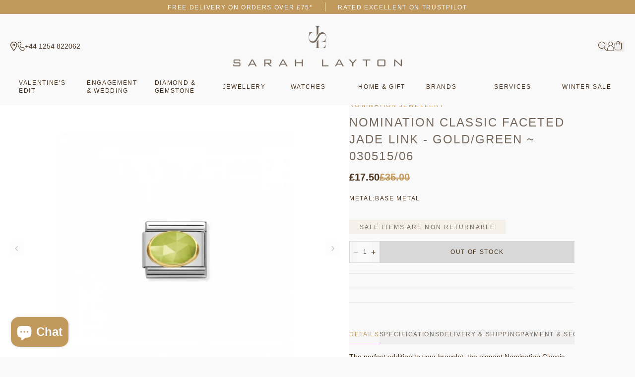

--- FILE ---
content_type: text/html; charset=utf-8
request_url: https://sarahlayton.co.uk/products/nomination-classic-faceted-jade-link-gold-green-030515-06
body_size: 109322
content:
<!doctype html>
<html class="no-js" lang="en">
  <head>
    <meta charset="utf-8">
    <meta http-equiv="X-UA-Compatible" content="IE=edge">
    <meta name="viewport" content="width=device-width,initial-scale=1">
    <meta name="theme-color" content="">
    <link rel="canonical" href="https://sarahlayton.co.uk/products/nomination-classic-faceted-jade-link-gold-green-030515-06">
    <link rel="preconnect" href="https://cdn.shopify.com" crossorigin>
    <link rel="preconnect" href="https://fonts.googleapis.com">
    <link rel="preconnect" href="https://fonts.gstatic.com" crossorigin><link rel="icon" type="image/png" href="//sarahlayton.co.uk/cdn/shop/files/Layer_1_32x32.png?v=1659972090"><title>
      Nomination Classic Faceted Jade Link - Gold/Green ~ 030515/06
 &ndash; Sarah Layton</title><meta name="description" content="Buy the Nomination Classic Faceted Jade Link in gold/green online at Sarah Layton. A range of delivery options including UK named day."><script>window.performance && window.performance.mark && window.performance.mark('shopify.content_for_header.start');</script><meta name="facebook-domain-verification" content="ghum2k5j8njmzbkqjavwddhy3oohla">
<meta name="google-site-verification" content="W0hnOqQ783Qw2TQ57NgPj-WNnfjmUDHdm3zl1Tl923c">
<meta id="shopify-digital-wallet" name="shopify-digital-wallet" content="/63140528353/digital_wallets/dialog">
<meta name="shopify-checkout-api-token" content="a3c93fa424a516a0509e48fff5c9fd79">
<meta id="in-context-paypal-metadata" data-shop-id="63140528353" data-venmo-supported="false" data-environment="production" data-locale="en_US" data-paypal-v4="true" data-currency="GBP">
<link rel="alternate" type="application/json+oembed" href="https://sarahlayton.co.uk/products/nomination-classic-faceted-jade-link-gold-green-030515-06.oembed">
<script async="async" src="/checkouts/internal/preloads.js?locale=en-GB"></script>
<link rel="preconnect" href="https://shop.app" crossorigin="anonymous">
<script async="async" src="https://shop.app/checkouts/internal/preloads.js?locale=en-GB&shop_id=63140528353" crossorigin="anonymous"></script>
<script id="apple-pay-shop-capabilities" type="application/json">{"shopId":63140528353,"countryCode":"GB","currencyCode":"GBP","merchantCapabilities":["supports3DS"],"merchantId":"gid:\/\/shopify\/Shop\/63140528353","merchantName":"Sarah Layton","requiredBillingContactFields":["postalAddress","email","phone"],"requiredShippingContactFields":["postalAddress","email","phone"],"shippingType":"shipping","supportedNetworks":["visa","maestro","masterCard","amex","discover","elo"],"total":{"type":"pending","label":"Sarah Layton","amount":"1.00"},"shopifyPaymentsEnabled":true,"supportsSubscriptions":true}</script>
<script id="shopify-features" type="application/json">{"accessToken":"a3c93fa424a516a0509e48fff5c9fd79","betas":["rich-media-storefront-analytics"],"domain":"sarahlayton.co.uk","predictiveSearch":true,"shopId":63140528353,"locale":"en"}</script>
<script>var Shopify = Shopify || {};
Shopify.shop = "sarah-layton.myshopify.com";
Shopify.locale = "en";
Shopify.currency = {"active":"GBP","rate":"1.0"};
Shopify.country = "GB";
Shopify.theme = {"name":"Sarah Layton - Production","id":135453540577,"schema_name":"Sarah Layton","schema_version":"1.0.3","theme_store_id":null,"role":"main"};
Shopify.theme.handle = "null";
Shopify.theme.style = {"id":null,"handle":null};
Shopify.cdnHost = "sarahlayton.co.uk/cdn";
Shopify.routes = Shopify.routes || {};
Shopify.routes.root = "/";</script>
<script type="module">!function(o){(o.Shopify=o.Shopify||{}).modules=!0}(window);</script>
<script>!function(o){function n(){var o=[];function n(){o.push(Array.prototype.slice.apply(arguments))}return n.q=o,n}var t=o.Shopify=o.Shopify||{};t.loadFeatures=n(),t.autoloadFeatures=n()}(window);</script>
<script>
  window.ShopifyPay = window.ShopifyPay || {};
  window.ShopifyPay.apiHost = "shop.app\/pay";
  window.ShopifyPay.redirectState = null;
</script>
<script id="shop-js-analytics" type="application/json">{"pageType":"product"}</script>
<script defer="defer" async type="module" src="//sarahlayton.co.uk/cdn/shopifycloud/shop-js/modules/v2/client.init-shop-cart-sync_BN7fPSNr.en.esm.js"></script>
<script defer="defer" async type="module" src="//sarahlayton.co.uk/cdn/shopifycloud/shop-js/modules/v2/chunk.common_Cbph3Kss.esm.js"></script>
<script defer="defer" async type="module" src="//sarahlayton.co.uk/cdn/shopifycloud/shop-js/modules/v2/chunk.modal_DKumMAJ1.esm.js"></script>
<script type="module">
  await import("//sarahlayton.co.uk/cdn/shopifycloud/shop-js/modules/v2/client.init-shop-cart-sync_BN7fPSNr.en.esm.js");
await import("//sarahlayton.co.uk/cdn/shopifycloud/shop-js/modules/v2/chunk.common_Cbph3Kss.esm.js");
await import("//sarahlayton.co.uk/cdn/shopifycloud/shop-js/modules/v2/chunk.modal_DKumMAJ1.esm.js");

  window.Shopify.SignInWithShop?.initShopCartSync?.({"fedCMEnabled":true,"windoidEnabled":true});

</script>
<script>
  window.Shopify = window.Shopify || {};
  if (!window.Shopify.featureAssets) window.Shopify.featureAssets = {};
  window.Shopify.featureAssets['shop-js'] = {"shop-cart-sync":["modules/v2/client.shop-cart-sync_CJVUk8Jm.en.esm.js","modules/v2/chunk.common_Cbph3Kss.esm.js","modules/v2/chunk.modal_DKumMAJ1.esm.js"],"init-fed-cm":["modules/v2/client.init-fed-cm_7Fvt41F4.en.esm.js","modules/v2/chunk.common_Cbph3Kss.esm.js","modules/v2/chunk.modal_DKumMAJ1.esm.js"],"init-shop-email-lookup-coordinator":["modules/v2/client.init-shop-email-lookup-coordinator_Cc088_bR.en.esm.js","modules/v2/chunk.common_Cbph3Kss.esm.js","modules/v2/chunk.modal_DKumMAJ1.esm.js"],"init-windoid":["modules/v2/client.init-windoid_hPopwJRj.en.esm.js","modules/v2/chunk.common_Cbph3Kss.esm.js","modules/v2/chunk.modal_DKumMAJ1.esm.js"],"shop-button":["modules/v2/client.shop-button_B0jaPSNF.en.esm.js","modules/v2/chunk.common_Cbph3Kss.esm.js","modules/v2/chunk.modal_DKumMAJ1.esm.js"],"shop-cash-offers":["modules/v2/client.shop-cash-offers_DPIskqss.en.esm.js","modules/v2/chunk.common_Cbph3Kss.esm.js","modules/v2/chunk.modal_DKumMAJ1.esm.js"],"shop-toast-manager":["modules/v2/client.shop-toast-manager_CK7RT69O.en.esm.js","modules/v2/chunk.common_Cbph3Kss.esm.js","modules/v2/chunk.modal_DKumMAJ1.esm.js"],"init-shop-cart-sync":["modules/v2/client.init-shop-cart-sync_BN7fPSNr.en.esm.js","modules/v2/chunk.common_Cbph3Kss.esm.js","modules/v2/chunk.modal_DKumMAJ1.esm.js"],"init-customer-accounts-sign-up":["modules/v2/client.init-customer-accounts-sign-up_CfPf4CXf.en.esm.js","modules/v2/client.shop-login-button_DeIztwXF.en.esm.js","modules/v2/chunk.common_Cbph3Kss.esm.js","modules/v2/chunk.modal_DKumMAJ1.esm.js"],"pay-button":["modules/v2/client.pay-button_CgIwFSYN.en.esm.js","modules/v2/chunk.common_Cbph3Kss.esm.js","modules/v2/chunk.modal_DKumMAJ1.esm.js"],"init-customer-accounts":["modules/v2/client.init-customer-accounts_DQ3x16JI.en.esm.js","modules/v2/client.shop-login-button_DeIztwXF.en.esm.js","modules/v2/chunk.common_Cbph3Kss.esm.js","modules/v2/chunk.modal_DKumMAJ1.esm.js"],"avatar":["modules/v2/client.avatar_BTnouDA3.en.esm.js"],"init-shop-for-new-customer-accounts":["modules/v2/client.init-shop-for-new-customer-accounts_CsZy_esa.en.esm.js","modules/v2/client.shop-login-button_DeIztwXF.en.esm.js","modules/v2/chunk.common_Cbph3Kss.esm.js","modules/v2/chunk.modal_DKumMAJ1.esm.js"],"shop-follow-button":["modules/v2/client.shop-follow-button_BRMJjgGd.en.esm.js","modules/v2/chunk.common_Cbph3Kss.esm.js","modules/v2/chunk.modal_DKumMAJ1.esm.js"],"checkout-modal":["modules/v2/client.checkout-modal_B9Drz_yf.en.esm.js","modules/v2/chunk.common_Cbph3Kss.esm.js","modules/v2/chunk.modal_DKumMAJ1.esm.js"],"shop-login-button":["modules/v2/client.shop-login-button_DeIztwXF.en.esm.js","modules/v2/chunk.common_Cbph3Kss.esm.js","modules/v2/chunk.modal_DKumMAJ1.esm.js"],"lead-capture":["modules/v2/client.lead-capture_DXYzFM3R.en.esm.js","modules/v2/chunk.common_Cbph3Kss.esm.js","modules/v2/chunk.modal_DKumMAJ1.esm.js"],"shop-login":["modules/v2/client.shop-login_CA5pJqmO.en.esm.js","modules/v2/chunk.common_Cbph3Kss.esm.js","modules/v2/chunk.modal_DKumMAJ1.esm.js"],"payment-terms":["modules/v2/client.payment-terms_BxzfvcZJ.en.esm.js","modules/v2/chunk.common_Cbph3Kss.esm.js","modules/v2/chunk.modal_DKumMAJ1.esm.js"]};
</script>
<script>(function() {
  var isLoaded = false;
  function asyncLoad() {
    if (isLoaded) return;
    isLoaded = true;
    var urls = ["https:\/\/gdprcdn.b-cdn.net\/js\/gdpr_cookie_consent.min.js?shop=sarah-layton.myshopify.com","https:\/\/cdn.salesfire.co.uk\/code\/ff2760ae-3131-4301-86ce-cd387f7f6e8b.js?shop=sarah-layton.myshopify.com","https:\/\/ecommplugins-scripts.trustpilot.com\/v2.1\/js\/header.min.js?settings=eyJrZXkiOiJKVVViaU5lSXpIQXI3MG1lIn0=\u0026v=2.5\u0026shop=sarah-layton.myshopify.com","https:\/\/ecommplugins-trustboxsettings.trustpilot.com\/sarah-layton.myshopify.com.js?settings=1706184921936\u0026shop=sarah-layton.myshopify.com","https:\/\/storage.nfcube.com\/instafeed-6d13dc82c62419b97c2d2d5b83f77c1d.js?shop=sarah-layton.myshopify.com"];
    for (var i = 0; i < urls.length; i++) {
      var s = document.createElement('script');
      s.type = 'text/javascript';
      s.async = true;
      s.src = urls[i];
      var x = document.getElementsByTagName('script')[0];
      x.parentNode.insertBefore(s, x);
    }
  };
  if(window.attachEvent) {
    window.attachEvent('onload', asyncLoad);
  } else {
    window.addEventListener('load', asyncLoad, false);
  }
})();</script>
<script id="__st">var __st={"a":63140528353,"offset":0,"reqid":"dba273cd-ddf7-4f79-a756-88c29264b49f-1769809280","pageurl":"sarahlayton.co.uk\/products\/nomination-classic-faceted-jade-link-gold-green-030515-06","u":"cd48ffc39aac","p":"product","rtyp":"product","rid":7847336607969};</script>
<script>window.ShopifyPaypalV4VisibilityTracking = true;</script>
<script id="captcha-bootstrap">!function(){'use strict';const t='contact',e='account',n='new_comment',o=[[t,t],['blogs',n],['comments',n],[t,'customer']],c=[[e,'customer_login'],[e,'guest_login'],[e,'recover_customer_password'],[e,'create_customer']],r=t=>t.map((([t,e])=>`form[action*='/${t}']:not([data-nocaptcha='true']) input[name='form_type'][value='${e}']`)).join(','),a=t=>()=>t?[...document.querySelectorAll(t)].map((t=>t.form)):[];function s(){const t=[...o],e=r(t);return a(e)}const i='password',u='form_key',d=['recaptcha-v3-token','g-recaptcha-response','h-captcha-response',i],f=()=>{try{return window.sessionStorage}catch{return}},m='__shopify_v',_=t=>t.elements[u];function p(t,e,n=!1){try{const o=window.sessionStorage,c=JSON.parse(o.getItem(e)),{data:r}=function(t){const{data:e,action:n}=t;return t[m]||n?{data:e,action:n}:{data:t,action:n}}(c);for(const[e,n]of Object.entries(r))t.elements[e]&&(t.elements[e].value=n);n&&o.removeItem(e)}catch(o){console.error('form repopulation failed',{error:o})}}const l='form_type',E='cptcha';function T(t){t.dataset[E]=!0}const w=window,h=w.document,L='Shopify',v='ce_forms',y='captcha';let A=!1;((t,e)=>{const n=(g='f06e6c50-85a8-45c8-87d0-21a2b65856fe',I='https://cdn.shopify.com/shopifycloud/storefront-forms-hcaptcha/ce_storefront_forms_captcha_hcaptcha.v1.5.2.iife.js',D={infoText:'Protected by hCaptcha',privacyText:'Privacy',termsText:'Terms'},(t,e,n)=>{const o=w[L][v],c=o.bindForm;if(c)return c(t,g,e,D).then(n);var r;o.q.push([[t,g,e,D],n]),r=I,A||(h.body.append(Object.assign(h.createElement('script'),{id:'captcha-provider',async:!0,src:r})),A=!0)});var g,I,D;w[L]=w[L]||{},w[L][v]=w[L][v]||{},w[L][v].q=[],w[L][y]=w[L][y]||{},w[L][y].protect=function(t,e){n(t,void 0,e),T(t)},Object.freeze(w[L][y]),function(t,e,n,w,h,L){const[v,y,A,g]=function(t,e,n){const i=e?o:[],u=t?c:[],d=[...i,...u],f=r(d),m=r(i),_=r(d.filter((([t,e])=>n.includes(e))));return[a(f),a(m),a(_),s()]}(w,h,L),I=t=>{const e=t.target;return e instanceof HTMLFormElement?e:e&&e.form},D=t=>v().includes(t);t.addEventListener('submit',(t=>{const e=I(t);if(!e)return;const n=D(e)&&!e.dataset.hcaptchaBound&&!e.dataset.recaptchaBound,o=_(e),c=g().includes(e)&&(!o||!o.value);(n||c)&&t.preventDefault(),c&&!n&&(function(t){try{if(!f())return;!function(t){const e=f();if(!e)return;const n=_(t);if(!n)return;const o=n.value;o&&e.removeItem(o)}(t);const e=Array.from(Array(32),(()=>Math.random().toString(36)[2])).join('');!function(t,e){_(t)||t.append(Object.assign(document.createElement('input'),{type:'hidden',name:u})),t.elements[u].value=e}(t,e),function(t,e){const n=f();if(!n)return;const o=[...t.querySelectorAll(`input[type='${i}']`)].map((({name:t})=>t)),c=[...d,...o],r={};for(const[a,s]of new FormData(t).entries())c.includes(a)||(r[a]=s);n.setItem(e,JSON.stringify({[m]:1,action:t.action,data:r}))}(t,e)}catch(e){console.error('failed to persist form',e)}}(e),e.submit())}));const S=(t,e)=>{t&&!t.dataset[E]&&(n(t,e.some((e=>e===t))),T(t))};for(const o of['focusin','change'])t.addEventListener(o,(t=>{const e=I(t);D(e)&&S(e,y())}));const B=e.get('form_key'),M=e.get(l),P=B&&M;t.addEventListener('DOMContentLoaded',(()=>{const t=y();if(P)for(const e of t)e.elements[l].value===M&&p(e,B);[...new Set([...A(),...v().filter((t=>'true'===t.dataset.shopifyCaptcha))])].forEach((e=>S(e,t)))}))}(h,new URLSearchParams(w.location.search),n,t,e,['guest_login'])})(!0,!0)}();</script>
<script integrity="sha256-4kQ18oKyAcykRKYeNunJcIwy7WH5gtpwJnB7kiuLZ1E=" data-source-attribution="shopify.loadfeatures" defer="defer" src="//sarahlayton.co.uk/cdn/shopifycloud/storefront/assets/storefront/load_feature-a0a9edcb.js" crossorigin="anonymous"></script>
<script crossorigin="anonymous" defer="defer" src="//sarahlayton.co.uk/cdn/shopifycloud/storefront/assets/shopify_pay/storefront-65b4c6d7.js?v=20250812"></script>
<script data-source-attribution="shopify.dynamic_checkout.dynamic.init">var Shopify=Shopify||{};Shopify.PaymentButton=Shopify.PaymentButton||{isStorefrontPortableWallets:!0,init:function(){window.Shopify.PaymentButton.init=function(){};var t=document.createElement("script");t.src="https://sarahlayton.co.uk/cdn/shopifycloud/portable-wallets/latest/portable-wallets.en.js",t.type="module",document.head.appendChild(t)}};
</script>
<script data-source-attribution="shopify.dynamic_checkout.buyer_consent">
  function portableWalletsHideBuyerConsent(e){var t=document.getElementById("shopify-buyer-consent"),n=document.getElementById("shopify-subscription-policy-button");t&&n&&(t.classList.add("hidden"),t.setAttribute("aria-hidden","true"),n.removeEventListener("click",e))}function portableWalletsShowBuyerConsent(e){var t=document.getElementById("shopify-buyer-consent"),n=document.getElementById("shopify-subscription-policy-button");t&&n&&(t.classList.remove("hidden"),t.removeAttribute("aria-hidden"),n.addEventListener("click",e))}window.Shopify?.PaymentButton&&(window.Shopify.PaymentButton.hideBuyerConsent=portableWalletsHideBuyerConsent,window.Shopify.PaymentButton.showBuyerConsent=portableWalletsShowBuyerConsent);
</script>
<script data-source-attribution="shopify.dynamic_checkout.cart.bootstrap">document.addEventListener("DOMContentLoaded",(function(){function t(){return document.querySelector("shopify-accelerated-checkout-cart, shopify-accelerated-checkout")}if(t())Shopify.PaymentButton.init();else{new MutationObserver((function(e,n){t()&&(Shopify.PaymentButton.init(),n.disconnect())})).observe(document.body,{childList:!0,subtree:!0})}}));
</script>
<link id="shopify-accelerated-checkout-styles" rel="stylesheet" media="screen" href="https://sarahlayton.co.uk/cdn/shopifycloud/portable-wallets/latest/accelerated-checkout-backwards-compat.css" crossorigin="anonymous">
<style id="shopify-accelerated-checkout-cart">
        #shopify-buyer-consent {
  margin-top: 1em;
  display: inline-block;
  width: 100%;
}

#shopify-buyer-consent.hidden {
  display: none;
}

#shopify-subscription-policy-button {
  background: none;
  border: none;
  padding: 0;
  text-decoration: underline;
  font-size: inherit;
  cursor: pointer;
}

#shopify-subscription-policy-button::before {
  box-shadow: none;
}

      </style>

<script>window.performance && window.performance.mark && window.performance.mark('shopify.content_for_header.end');</script>

    <link href="//sarahlayton.co.uk/cdn/shop/t/9/assets/core.css?v=179128779685314238301737043331" rel="stylesheet" type="text/css" media="all" />

    <style>
      @font-face {
          font-family: "Belove";
          font-display: swap;
          src: url('https://cdn.shopify.com/s/files/1/0631/4052/8353/files/belove-webfont.woff2?v=1657542378') format("woff2");
      }
    </style><link rel="preload stylesheet" href="//sarahlayton.co.uk/cdn/shop/t/9/assets/boost-pfs-instant-search.css?v=31946502638635962291662997304" as="style"><link href="//sarahlayton.co.uk/cdn/shop/t/9/assets/boost-pfs-custom.css?v=126671327487376909421692332384" rel="stylesheet" type="text/css" media="all" />
<style data-id="boost-pfs-style">
    .boost-pfs-filter-option-title-text {font-size: 12px;font-weight: 400;text-transform: uppercase;font-family: Avenir;}

   .boost-pfs-filter-tree-v .boost-pfs-filter-option-title-text:before {}
    .boost-pfs-filter-tree-v .boost-pfs-filter-option.boost-pfs-filter-option-collapsed .boost-pfs-filter-option-title-text:before {}
    .boost-pfs-filter-tree-h .boost-pfs-filter-option-title-heading:before {}

    .boost-pfs-filter-refine-by .boost-pfs-filter-option-title h3 {}

    .boost-pfs-filter-option-content .boost-pfs-filter-option-item-list .boost-pfs-filter-option-item button,
    .boost-pfs-filter-option-content .boost-pfs-filter-option-item-list .boost-pfs-filter-option-item .boost-pfs-filter-button,
    .boost-pfs-filter-option-range-amount input,
    .boost-pfs-filter-tree-v .boost-pfs-filter-refine-by .boost-pfs-filter-refine-by-items .refine-by-item,
    .boost-pfs-filter-refine-by-wrapper-v .boost-pfs-filter-refine-by .boost-pfs-filter-refine-by-items .refine-by-item,
    .boost-pfs-filter-refine-by .boost-pfs-filter-option-title,
    .boost-pfs-filter-refine-by .boost-pfs-filter-refine-by-items .refine-by-item>a,
    .boost-pfs-filter-refine-by>span,
    .boost-pfs-filter-clear,
    .boost-pfs-filter-clear-all{font-size: 12px;font-family: Avenir;}
    .boost-pfs-filter-tree-h .boost-pfs-filter-pc .boost-pfs-filter-refine-by-items .refine-by-item .boost-pfs-filter-clear .refine-by-type,
    .boost-pfs-filter-refine-by-wrapper-h .boost-pfs-filter-pc .boost-pfs-filter-refine-by-items .refine-by-item .boost-pfs-filter-clear .refine-by-type {}

    .boost-pfs-filter-option-multi-level-collections .boost-pfs-filter-option-multi-level-list .boost-pfs-filter-option-item .boost-pfs-filter-button-arrow .boost-pfs-arrow:before,
    .boost-pfs-filter-option-multi-level-tag .boost-pfs-filter-option-multi-level-list .boost-pfs-filter-option-item .boost-pfs-filter-button-arrow .boost-pfs-arrow:before {}

    .boost-pfs-filter-refine-by-wrapper-v .boost-pfs-filter-refine-by .boost-pfs-filter-refine-by-items .refine-by-item .boost-pfs-filter-clear:after,
    .boost-pfs-filter-refine-by-wrapper-v .boost-pfs-filter-refine-by .boost-pfs-filter-refine-by-items .refine-by-item .boost-pfs-filter-clear:before,
    .boost-pfs-filter-tree-v .boost-pfs-filter-refine-by .boost-pfs-filter-refine-by-items .refine-by-item .boost-pfs-filter-clear:after,
    .boost-pfs-filter-tree-v .boost-pfs-filter-refine-by .boost-pfs-filter-refine-by-items .refine-by-item .boost-pfs-filter-clear:before,
    .boost-pfs-filter-refine-by-wrapper-h .boost-pfs-filter-pc .boost-pfs-filter-refine-by-items .refine-by-item .boost-pfs-filter-clear:after,
    .boost-pfs-filter-refine-by-wrapper-h .boost-pfs-filter-pc .boost-pfs-filter-refine-by-items .refine-by-item .boost-pfs-filter-clear:before,
    .boost-pfs-filter-tree-h .boost-pfs-filter-pc .boost-pfs-filter-refine-by-items .refine-by-item .boost-pfs-filter-clear:after,
    .boost-pfs-filter-tree-h .boost-pfs-filter-pc .boost-pfs-filter-refine-by-items .refine-by-item .boost-pfs-filter-clear:before {}
    .boost-pfs-filter-option-range-slider .noUi-value-horizontal {}

    .boost-pfs-filter-tree-mobile-button button,
    .boost-pfs-filter-top-sorting-mobile button {}
    .boost-pfs-filter-top-sorting-mobile button>span:after {}
  </style><script
        src="https://www.paypal.com/sdk/js?client-id=Aeg12fYPXfMAUk4IcN6vovOs2qaTDFcIuZ99EVXiAMYiDnW6DIG9mz0F9-UszhLcbsJT1jg83vJowR3t&currency=GBP&components=messages"
        data-namespace="PayPalSDK">
        </script>
  <!-- BEGIN app block: shopify://apps/wrapped/blocks/app-embed/1714fc7d-e525-4a14-8c3e-1b6ed95734c5 --><script type="module" src="https://cdn.shopify.com/storefront/web-components.js"></script>
<!-- BEGIN app snippet: app-embed.settings --><script type="text/javascript">
  window.Wrapped = { ...window.Wrapped };
  window.Wrapped.options = {"order":{"settings":{"optionMode":"advanced","visibilityTag":"wrapped:disabled","giftMessage":true,"giftMessageMaxChars":100,"giftSender":true,"giftReceiver":true,"giftMessageRequired":false,"giftSenderRequired":false,"giftReceiverRequired":false,"giftMessageEmoji":true,"giftSenderEmoji":true,"giftReceiverEmoji":true,"giftOptionLabels":{"primary":"Select a gift option"},"giftCheckboxLabels":{"primary":"Gift wrap this order?"},"giftMessageLabels":{"primary":"Add a personalised gift message:"},"giftMessagePlaceholderLabels":{"primary":"Write your message here..."},"giftSenderLabels":{"primary":"From:"},"giftSenderPlaceholderLabels":{"primary":"Sender name"},"giftReceiverLabels":{"primary":"To:"},"giftReceiverPlaceholderLabels":{"primary":"Receiver name"},"saveLabels":{"primary":"Save"},"removeLabels":{"primary":"Remove"},"unavailableLabels":{"primary":"Unavailable"},"visibilityHelperLabels":{"primary":"Unavailable for one or more items in your cart"},"requiredFieldLabels":{"primary":"Please fill out this field."},"emojiFieldLabels":{"primary":"Emoji characters are not permitted."},"ordersLimitReached":false,"multipleGiftVariants":true},"datafields":{"checkbox":"Gift Wrap","message":"Gift Message","sender":"Gift Sender","receiver":"Gift Receiver","variant":"Gift Option"},"product":{"handle":"gift-wrap","image":null,"priceMode":"quantity","hiddenInventory":false,"hiddenVisibility":false,"variantPricingPaid":true,"variantPricingFree":false,"bundles":false,"id":8137332523233,"gid":"gid:\/\/shopify\/Product\/8137332523233","variants":[{"availableForSale":true,"title":"Default Title","price":5.0,"id":44191050465505,"imageSrc":null,"boxItemLimit":"2","boxWeightLimit":"3.0"}]},"blocks":[{"id":"7d4604f7-f674-4140-a2d3-4f0672d3627a","blockType":"cart_page","modal":false,"pricing":true,"refresh":false,"primaryCheckbox":true,"previewImage":false,"variantAppearance":"text","labels":{"primary":null},"targets":{"148097040609":{"id":"7595f717-e6e5-403f-8b8d-dc97e223af10","selector":"form[action*=\"\/cart\"] [type=\"submit\"][name=\"checkout\"]","repositionedByDeveloper":false,"position":"beforebegin","action":null,"actionDeveloper":null,"actionType":"reload","actionTypeDeveloper":null,"formTarget":null},"147118653665":{"id":"04e541b7-0e93-451a-9fa9-e3bf6cb2dde4","selector":"form[action*=\"\/cart\"] [type=\"submit\"][name=\"checkout\"]","repositionedByDeveloper":false,"position":"beforebegin","action":null,"actionDeveloper":null,"actionType":"reload","actionTypeDeveloper":null,"formTarget":null},"147065110753":{"id":"f15c274f-52c7-4e17-b7cb-23a197d46333","selector":"form[action*=\"\/cart\"] [type=\"submit\"][name=\"checkout\"]","repositionedByDeveloper":false,"position":"beforebegin","action":null,"actionDeveloper":null,"actionType":"reload","actionTypeDeveloper":null,"formTarget":null},"146771476705":{"id":"fcbbf356-4845-4625-8e4d-a35e5d9720e3","selector":"form[action*=\"\/cart\"] [type=\"submit\"][name=\"checkout\"]","repositionedByDeveloper":false,"position":"beforebegin","action":null,"actionDeveloper":null,"actionType":"reload","actionTypeDeveloper":null,"formTarget":null},"144905601249":{"id":"0123d319-b685-4645-b2d6-74603f632d86","selector":"form[action*=\"\/cart\"] [type=\"submit\"][name=\"checkout\"]","repositionedByDeveloper":false,"position":"beforebegin","action":null,"actionDeveloper":null,"actionType":"reload","actionTypeDeveloper":null,"formTarget":null},"135453540577":{"id":"233e5f69-49a0-4e30-9e42-cfb42707bfb3","selector":"form[action*=\"\/cart\"] [type=\"submit\"][name=\"checkout\"]","repositionedByDeveloper":false,"position":"beforebegin","action":null,"actionDeveloper":null,"actionType":"reload","actionTypeDeveloper":null,"formTarget":null},"147261653217":{"id":"6253e4bd-b695-40c3-9544-37dd11760a1d","selector":"form[action*=\"\/cart\"] [type=\"submit\"][name=\"checkout\"]","repositionedByDeveloper":false,"position":"beforebegin","action":null,"actionDeveloper":null,"actionType":"reload","actionTypeDeveloper":null,"formTarget":null},"145427792097":{"id":"c06e71e5-a7e4-4f56-a5e4-c44531f40d10","selector":"form[action*=\"\/cart\"] [type=\"submit\"][name=\"checkout\"]","repositionedByDeveloper":false,"position":"beforebegin","action":null,"actionDeveloper":null,"actionType":"reload","actionTypeDeveloper":null,"formTarget":null},"146999967969":{"id":"e34dccf0-0647-44ab-a71d-1ea938cbce34","selector":"form[action*=\"\/cart\"] [type=\"submit\"][name=\"checkout\"]","repositionedByDeveloper":false,"position":"beforebegin","action":null,"actionDeveloper":null,"actionType":"reload","actionTypeDeveloper":null,"formTarget":null},"146769543393":{"id":"1f472f89-87cb-4dc3-be72-a66038bebdf5","selector":"form[action*=\"\/cart\"] [type=\"submit\"][name=\"checkout\"]","repositionedByDeveloper":false,"position":"beforebegin","action":null,"actionDeveloper":null,"actionType":"reload","actionTypeDeveloper":null,"formTarget":null},"147742589153":{"id":"bdca6a13-1af8-4574-94f7-e738349b34b4","selector":"form[action*=\"\/cart\"] [type=\"submit\"][name=\"checkout\"]","repositionedByDeveloper":false,"position":"beforebegin","action":null,"actionDeveloper":null,"actionType":"reload","actionTypeDeveloper":null,"formTarget":null},"136587870433":{"id":"b65a6746-f33f-46be-bd45-1c74a464e199","selector":"form[action*=\"\/cart\"] [type=\"submit\"][name=\"checkout\"]","repositionedByDeveloper":false,"position":"beforebegin","action":null,"actionDeveloper":null,"actionType":"reload","actionTypeDeveloper":null,"formTarget":null},"146460246241":{"id":"2b10eab7-bf86-46fa-8e3e-9cb6dc175552","selector":"form[action*=\"\/cart\"] [type=\"submit\"][name=\"checkout\"]","repositionedByDeveloper":false,"position":"beforebegin","action":null,"actionDeveloper":null,"actionType":"reload","actionTypeDeveloper":null,"formTarget":null},"146675761377":{"id":"554a299f-3ca0-44f9-aa39-ed984765af7a","selector":"form[action*=\"\/cart\"] [type=\"submit\"][name=\"checkout\"]","repositionedByDeveloper":false,"position":"beforebegin","action":null,"actionDeveloper":null,"actionType":"reload","actionTypeDeveloper":null,"formTarget":null},"136382480609":{"id":"25768a1e-09a2-472b-966a-f294a5c6b123","selector":"form[action*=\"\/cart\"] [type=\"submit\"][name=\"checkout\"]","repositionedByDeveloper":false,"position":"beforebegin","action":null,"actionDeveloper":null,"actionType":"reload","actionTypeDeveloper":null,"formTarget":null},"144538632417":{"id":"d7cb2a25-7203-4587-9218-406bd6d64d81","selector":"form[action*=\"\/cart\"] [type=\"submit\"][name=\"checkout\"]","repositionedByDeveloper":false,"position":"beforebegin","action":null,"actionDeveloper":null,"actionType":"reload","actionTypeDeveloper":null,"formTarget":null},"146030297313":{"id":"89bd5344-cff4-491d-9552-49de154c535b","selector":"form[action*=\"\/cart\"] [type=\"submit\"][name=\"checkout\"]","repositionedByDeveloper":false,"position":"beforebegin","action":null,"actionDeveloper":null,"actionType":"reload","actionTypeDeveloper":null,"formTarget":null},"145661526241":{"id":"6206c2b4-d12d-47bb-8f0a-54433e65e753","selector":"form[action*=\"\/cart\"] [type=\"submit\"][name=\"checkout\"]","repositionedByDeveloper":false,"position":"beforebegin","action":null,"actionDeveloper":null,"actionType":"reload","actionTypeDeveloper":null,"formTarget":null},"144900030689":{"id":"2f0a65b0-996e-49c8-a78f-f743fd85cd4b","selector":"form[action*=\"\/cart\"] [type=\"submit\"][name=\"checkout\"]","repositionedByDeveloper":false,"position":"beforebegin","action":null,"actionDeveloper":null,"actionType":"reload","actionTypeDeveloper":null,"formTarget":null},"145687609569":{"id":"1c548241-19f7-4192-a870-ca50438a86fe","selector":"form[action*=\"\/cart\"] [type=\"submit\"][name=\"checkout\"]","repositionedByDeveloper":false,"position":"beforebegin","action":null,"actionDeveloper":null,"actionType":"reload","actionTypeDeveloper":null,"formTarget":null},"145489461473":{"id":"ad9a0d4e-8e75-4e77-b926-dc1f2977099d","selector":"form[action*=\"\/cart\"] [type=\"submit\"][name=\"checkout\"]","repositionedByDeveloper":false,"position":"beforebegin","action":null,"actionDeveloper":null,"actionType":"reload","actionTypeDeveloper":null,"formTarget":null}}}]}};
  window.Wrapped.settings = {"activated":true,"debug":false,"scripts":null,"styles":null,"skipFetchInterceptor":false,"skipXhrInterceptor":false,"token":"9170b71080c7274cd307bac356303bb7"};
  window.Wrapped.settings.block = {"extension_background_primary_color":"#ffffff","extension_background_secondary_color":"#f3f3f3","extension_border_color":"rgba(0,0,0,0)","border_width":1,"border_radius":6,"spacing_scale":"--wrapped-spacing-scale-base","hover_style":"--wrapped-hover-style-light","font_color":"#000000","font_secondary_color":"#333333","font_scale":100,"form_element_text_color":"#333333","background_color":"#ffffff","border_color":"#000000","checkbox_radio_color":"rgba(0,0,0,0)","primary_button_text":"#ffffff","primary_button_surface":"#000000","primary_button_border":"rgba(0,0,0,0)","secondary_button_text":"#333333","secondary_button_surface":"#0000000f","secondary_button_border":"rgba(0,0,0,0)","media_fit":"fill","gift_thumbnail_size":60,"gift_thumbnail_position":"--wrapped-thumbnail-position-start"};
  window.Wrapped.settings.market = null;

  
    window.Wrapped.selectedProductId = 7847336607969;
    window.Wrapped.selectedVariantId = 43338060103905;
  if (window.Wrapped.settings.debug) {
    const logStyle = 'background-color:black;color:#ffc863;font-size:12px;font-weight:400;padding:12px;border-radius:10px;'
    console.log('%c Gift options by Wrapped | Learn more at https://apps.shopify.com/wrapped', logStyle)
    console.debug('[wrapped:booting]', window.Wrapped)
  }
</script>
<!-- END app snippet --><!-- BEGIN app snippet: app-embed.styles -->
<style type="text/css">
:root {
  --wrapped-background-color: #ffffff;

  --wrapped-extension-background-primary-color: #ffffff;
  --wrapped-extension-background-secondary-color: #f3f3f3;

  --wrapped-extension-border-color: rgba(0,0,0,0);

  --wrapped-border-color: #000000;
  
  
    --wrapped-border-radius: min(6px, 24px);
  
  --wrapped-border-width: 1px;

  --wrapped-checkbox-accent-color: rgba(0,0,0,0);

  --wrapped-checkbox--label-left: flex-start;
  --wrapped-checkbox--label-center: center;
  --wrapped-checkbox--label-right: flex-end;

  --wrapped-default-padding: 0.5em;
  --wrapped-container-padding: 0.5em;

  --wrapped-font-color: #000000;
  --wrapped-font-size-default: 16px;
  --wrapped-font-scale: 1.0;

  --wrapped-font-size: calc(var(--wrapped-font-size-default) * var(--wrapped-font-scale));
  --wrapped-font-size-small: calc(var(--wrapped-font-size) * 0.8);
  --wrapped-font-size-smaller: calc(var(--wrapped-font-size) * 0.7);
  --wrapped-font-size-smallest: calc(var(--wrapped-font-size) * 0.65);

  --wrapped-component-bottom-padding: 0.5em;

  --wrapped-feature-max-height: 500px;

  --wrapped-textarea-min-height: 80px;

  --wrapped-thumbnail-position-start: -1;
  --wrapped-thumbnail-position-end: 2;
  --wrapped-thumbnail-position: var(--wrapped-thumbnail-position-start, -1);
  --wrapped-thumbnail-size: clamp(40px, 60px, 200px);

  --wrapped-extension-margin-block-start: 1em;
  --wrapped-extension-margin-block-end: 2em;

  --wrapped-unavailable-gift-variant-opacity: 0.4;
}


wrapped-extension {
  background-color: var(--wrapped-extension-background-primary-color) !important;
  border: 1px solid var(--wrapped-extension-border-color) !important;
  border-radius: var(--wrapped-border-radius) !important;
  display: block;
  color: var(--wrapped-font-color) !important;
  font-size: var(--wrapped-font-size) !important;
  height: fit-content !important;
  margin-block-start: var(--wrapped-extension-margin-block-start) !important;
  margin-block-end: var(--wrapped-extension-margin-block-end) !important;
  min-width: unset !important;
  max-width: 640px !important;
  overflow: hidden !important;
  padding: unset !important;
  width: unset !important;

  &:has([part="provider"][gift-variants-unavailable="true"]) {
    display: none !important;
  }
  &:has([part="provider"][is-filtered="true"]) {
    display: none !important;
  }
  &:has([part="provider"][is-gift-option="true"]) {
    display: none !important;
  }
  &:has([part="provider"][is-hidden="true"]) {
    border: none !important;
    display: none !important;
  }

  &:has(wrapped-cart-list-provider) {
    margin-left: auto !important;
    margin-right: 0 !important;
  }

  &[target-group="drawer"]:has(wrapped-cart-list-provider) {
    max-width: unset !important;
    margin-left: unset !important;
    margin-right: unset !important;
    margin-block-end: calc(var(--wrapped-extension-margin-block-end) * 0.5) !important;
  }
}

wrapped-extension * {
  font-size: inherit;
  font-family: inherit;
  color: inherit;
  letter-spacing: normal !important;
  line-height: normal !important;
  text-transform: unset !important;
  visibility: inherit !important;

  & input[type=text]::-webkit-input-placeholder, textarea::-webkit-input-placeholder, select::-webkit-input-placeholder {
    color: revert !important;
    opacity: revert !important;
  }
}

wrapped-extension [part="provider"] {
  display: flex;
  flex-direction: column;

  & [part="feature"][enabled="false"] {
    display: none;
    opacity: 0;
    visibility: hidden;
  }

  &[is-checked="true"] {
    &:has([enabled="true"]:not([singular="true"]):not([feature="checkbox"])) {
      & [feature="checkbox"] {
        border-bottom: 1px solid var(--wrapped-extension-border-color);
      }
    }

    & [part="feature"] {
      opacity: 1;
      max-height: var(--wrapped-feature-max-height);
      visibility: visible;
    }
  }

  &[hidden-checkbox="true"] {
    & [part="feature"] {
      opacity: 1;
      max-height: var(--wrapped-feature-max-height);
      visibility: visible;
    }

    & [feature="checkbox"] {
      display: none;
      opacity: 0;
      visibility: hidden;
    }

    
    &[is-checked="false"][has-gift-variants="true"] {
      & [feature="message"], [feature="sender-receiver"] {
        & input, textarea, span {
          pointer-events: none !important;
          cursor: none;
          opacity: 0.5;
        }
      }
    }
  }

  
  &[limited="true"] {
    cursor: none !important;
    pointer-events: none !important;
    opacity: 0.6 !important;

    & [part="container"] {
      & label {
        pointer-events: none !important;
      }
    }
  }

  
  &[saving="true"] {
    & [part="container"] {
      & label {
        pointer-events: none !important;

        & input[type="checkbox"], input[type="radio"], span {
          opacity: 0.7 !important;
          transition: opacity 300ms cubic-bezier(0.25, 0.1, 0.25, 1);
        }
      }

      & select {
        pointer-events: none !important;
        opacity: 0.7 !important;
        outline: none;
      }
    }
  }
}


wrapped-extension [part="feature"]:not([feature="checkbox"]) {
  background-color: var(--wrapped-extension-background-secondary-color);
  max-height: 0;
  opacity: 0;
  visibility: hidden;
  transition: padding-top 0.2s, opacity 0.2s, visibility 0.2s, max-height 0.2s cubic-bezier(0.42, 0, 0.58, 1);
}

wrapped-extension [part="feature"] {
  overflow: hidden !important;

  & [part="container"] {
    display: flex;
    flex-direction: column;
    row-gap: 0.25em;

    & label {
      align-items: center !important;
      column-gap: var(--wrapped-default-padding) !important;
      cursor: pointer !important;
      display: flex;
      line-height: normal !important;
      margin: 0 !important;
      pointer-events: auto !important;
      text-align: left !important;
      text-transform: unset !important;
    }
  }
}

wrapped-extension [feature="checkbox"] [part="container"] {
  padding: var(--wrapped-container-padding);

  & label {
    padding: 0 !important;

    & input[type="checkbox"] {
      cursor: pointer;
      appearance: auto !important;
      clip: unset !important;
      display: inline-block !important;
      height: var(--wrapped-font-size) !important;
      margin: 0  !important;
      min-height: revert !important;
      position: unset !important;
      top: unset !important;
      width: var(--wrapped-font-size) !important;

      &::before {
        content: unset !important;
      }
      &::after {
        content: unset !important;
      }

      &:checked::before {
        content: unset !important;
      }

      &:checked::after {
        content: unset !important;
      }
    }

    & span {
      &[part="label"] {
        border: unset !important;
        flex-grow: 1;
        padding: unset !important;
      }

      &[part="pricing"] {
        align-content: center;
        font-size: var(--wrapped-font-size-small);
        white-space: nowrap;
      }

      &[part="thumbnail"] {
        background-color: var(--wrapped-background-color);
        background-size: cover;
        background-position: center;
        background-repeat: no-repeat;
        border: 1px solid #ddd;
        border-color: var(--wrapped-border-color);
        border-radius: var(--wrapped-border-radius);
        min-height: var(--wrapped-thumbnail-size);
        max-height: var(--wrapped-thumbnail-size);
        min-width: var(--wrapped-thumbnail-size);
        max-width: var(--wrapped-thumbnail-size);
        height: 100%;
        width: 100%;
        display: inline-block;
        overflow: hidden;
        vertical-align: middle;
        order: var(--wrapped-thumbnail-position);

        
        margin-right: 0.6em;
        

        
      }
    }
  }

  
}

wrapped-extension [hidden-checkbox="false"] [feature="variant"][enabled="true"][singular="true"] {
  display: none;
}

wrapped-extension [feature="variant"] [part="container"] {
  padding: var(--wrapped-container-padding) var(--wrapped-container-padding) 0;

  & fieldset {
    background-color: var(--wrapped-background-color) !important;
    border-color: var(--wrapped-border-color) !important;
    border-radius: var(--wrapped-border-radius) !important;
    border-style: solid !important;
    border-width: var(--wrapped-border-width) !important;
    color: var(--wrapped-font-color) !important;
    font-family: inherit;
    font-size: calc(var(--wrapped-font-size) * 0.9) !important;
    margin-bottom: 0.5em !important;
    margin-left: 0 !important;
    margin-right: 0 !important;
    overflow-x: hidden !important;
    overflow-y: scroll !important;
    padding: 0 !important;
    max-height: calc(calc(var(--wrapped-feature-max-height) * 0.5) - calc(var(--wrapped-container-padding) * 4)) !important;
    min-width: 100% !important;
    max-width: 100% !important;
    width: 100% !important;
    -webkit-appearance: auto !important;
    -moz-appearance: auto !important;

    & label {
      background-color: initial;
      container-type: inline-size;
      padding: var(--wrapped-default-padding) calc(var(--wrapped-default-padding) / 2);
      margin-bottom: 0 !important;
      transition: background-color 0.1s, box-shadow 0.1s ease-out;
      transition-delay: 0.1s;
      width: auto;

      & input[type="radio"] {
        appearance: auto !important;
        clip: unset !important;
        cursor: default;
        display: inline-block !important;
        height: var(--wrapped-font-size) !important;
        margin: 0  !important;
        min-height: revert !important;
        position: unset !important;
        top: unset !important;
        vertical-align: top;
        width: var(--wrapped-font-size) !important;

        
      }

      & div[part="wrapper"] {
        display: flex;
        flex-direction: row;
        flex-grow: 1;

        & span {
          border: unset !important;
          font-size: var(--wrapped-font-size-small);

          &[part="title"] {
            width: 100%;
          }

          &[part="pricing"] {
            padding-right: calc(var(--wrapped-default-padding) / 2);
            white-space: nowrap;
          }
        }
      }

      @container (max-width: 400px) {
        div[part="wrapper"] {
          flex-direction: column;
        }
      }

      &[data-available="false"] {
        opacity: var(--wrapped-unavailable-gift-variant-opacity) !important;
        pointer-events: none !important;
      }

      &[data-filtered="true"] {
        opacity: var(--wrapped-unavailable-gift-variant-opacity) !important;
        pointer-events: none !important;
      }

      &:has(input:checked) {
        background-color: var(--wrapped-extension-background-secondary-color);
        box-shadow: inset 0px 10px 10px -10px rgba(0, 0, 0, 0.029);
      }

      &:hover {
        background-color: var(--wrapped-extension-background-secondary-color);
        box-shadow: inset 0px 10px 10px -10px rgba(0, 0, 0, 0.029);
        transition-delay: 0s;
      }
    }
  }

  & select {
    background-color: var(--wrapped-background-color) !important;
    background-image: none !important;
    border-color: var(--wrapped-border-color) !important;
    border-radius: var(--wrapped-border-radius) !important;
    border-style: solid !important;
    border-width: var(--wrapped-border-width) !important;
    color: var(--wrapped-font-color) !important;
    font-family: inherit;
    font-size: var(--wrapped-font-size-small) !important;
    height: auto;
    margin-bottom: 0.5em !important;
    padding: var(--wrapped-default-padding) !important;
    min-width: 100% !important;
    max-width: 100% !important;
    width: 100% !important;
    -webkit-appearance: auto !important;
    -moz-appearance: auto !important;
  }
}

wrapped-extension [feature="variant"][singular="true"] [part="container"] {
  & fieldset {
    display: none;
  }

  & select {
    display: none;
  }
}


wrapped-extension [feature="variant"][selector-type="images"] [part="container"] {
  & fieldset {
    & label {
      flex-direction: row;

      & input[type="radio"] {
        appearance: none !important;
        background-color: var(--wrapped-background-color) !important;
        background-position: center !important;
        background-repeat: no-repeat !important;
        background-size: cover !important;
        border-color: lightgrey !important;
        border-width: 0.2em !important;
        border-style: solid !important;
        border-radius: 0.4em !important;
        box-sizing: border-box !important;
        flex: 0 0 auto !important;
        width: var(--wrapped-thumbnail-size) !important;
        height: var(--wrapped-thumbnail-size) !important;
        min-width: 40px !important;
        max-width: 200px !important;
        -webkit-appearance: none !important;

        &:checked {
          
          border-color: var(--wrapped-border-color) !important;
          

          &::before {
            background-color: unset;
          }
        }
      }

      & div[part="wrapper"] {
        flex-direction: column;
      }
    }

    
    @media (max-width: 640px) {
      & label {
        flex-direction: column;

        & div[part="wrapper"] {
          padding-top: var(--wrapped-container-padding);
          width: 100%;
        }
      }
    }
  }
}


wrapped-extension [feature="variant"][selector-type="images-modern"] [part="container"] {
  & fieldset {
    background: none !important;
    border: none !important;
    display: grid !important;
    gap: calc(var(--wrapped-component-bottom-padding) * 0.8) !important;

    & label {
      opacity: 0.8 !important;

      margin: var(--wrapped-border-width) !important;
      flex-direction: row !important;
      padding: 2px !important;
      padding-right: var(--wrapped-container-padding) !important;

      box-sizing: border-box !important;
      box-shadow: 0 0 0 var(--wrapped-border-width) transparent !important;

      background-color: var(--wrapped-background-color) !important;
      border-color: color-mix(in srgb, var(--wrapped-border-color) 25%, transparent) !important;
      border-radius: var(--wrapped-border-radius) !important;
      border-style: solid !important;
      border-width: var(--wrapped-border-width) !important;
      color: var(--wrapped-font-color) !important;

      transition: box-shadow 0.2s cubic-bezier(0.25, 0.1, 0.25, 1),
                  border-color 0.2s cubic-bezier(0.25, 0.1, 0.25, 1),
                  opacity 0.1s cubic-bezier(0.25, 0.1, 0.25, 1) !important;

      & input[type="radio"] {
        cursor: pointer;
        appearance: none !important;
        background-color: var(--wrapped-background-color) !important;
        background-position: center !important;
        background-repeat: no-repeat !important;
        background-size: cover !important;
        border: none !important;
        border-radius: max(0px, calc(var(--wrapped-border-radius) - 2px)) !important;
        box-sizing: border-box !important;
        flex: 0 0 auto !important;
        width: var(--wrapped-thumbnail-size) !important;
        height: var(--wrapped-thumbnail-size) !important;
        min-width: 40px !important;
        max-width: 200px !important;
        -webkit-appearance: none !important;

        &:checked {
          
          border-color: var(--wrapped-border-color) !important;
          

          &::before {
            background-color: unset;
          }
        }
      }

      & div[part="wrapper"] {
        flex-direction: row;
        gap: var(--wrapped-container-padding);
      }

      &:has(input:checked) {
        border-color: var(--wrapped-checkbox-accent-color) !important;
        border-width: var(--wrapped-border-width) !important;
        box-shadow: 0 0 0 var(--wrapped-border-width) var(--wrapped-checkbox-accent-color) !important;

        pointer-events: none !important;
        opacity: 1 !important;
      }

      &:hover {
        opacity: 1 !important;
      }

      &[data-available="false"] {
        opacity: var(--wrapped-unavailable-gift-variant-opacity) !important;
        pointer-events: none !important;
      }

      &[data-filtered="true"] {
        opacity: var(--wrapped-unavailable-gift-variant-opacity) !important;
        pointer-events: none !important;
      }
    }
  }
}

wrapped-extension [feature="message"] [part="container"] {
  padding: var(--wrapped-container-padding);

  & textarea {
    background-color: var(--wrapped-background-color) !important;
    border-color: var(--wrapped-border-color) !important;
    border-radius: var(--wrapped-border-radius) !important;
    border-style: solid !important;
    border-width: var(--wrapped-border-width) !important;
    box-sizing: border-box;
    color: var(--wrapped-font-color) !important;
    font-size: var(--wrapped-font-size-small) !important;
    font-family: inherit;
    margin: 0 !important;
    min-height: var(--wrapped-textarea-min-height) !important;
    max-width: unset !important;
    min-width: unset !important;
    outline: none !important;
    padding: var(--wrapped-default-padding) !important;
    pointer-events: auto !important;
    width: 100% !important;
  }

  & [part="message-counter"] {
    align-self: flex-end !important;
    font-size: var(--wrapped-font-size-smallest) !important;
  }
}

wrapped-extension [feature="sender-receiver"] [part="container"] {
  flex-direction: row;
  justify-content: space-between;
  gap: 0.5em;
  padding: var(--wrapped-container-padding) var(--wrapped-container-padding) 0;

  & input[type="text"] {
    background-color: var(--wrapped-background-color) !important;
    border-color: var(--wrapped-border-color) !important;
    border-radius: var(--wrapped-border-radius) !important;
    border-style: solid !important;
    border-width: var(--wrapped-border-width) !important;
    box-sizing: border-box;
    box-shadow: none !important;
    color: var(--wrapped-font-color) !important;
    font-family: inherit;
    font-size: var(--wrapped-font-size-small) !important;
    height: auto;
    margin-bottom: 0.5em !important;
    max-width: 100% !important;
    min-width: 100% !important;
    outline: none !important;
    padding: var(--wrapped-default-padding) !important;
    text-indent: revert;
    width: 100% !important;
    -webkit-appearance: auto !important;
    -moz-appearance: auto !important;
  }

  & [part="sender"], [part="receiver"] {
    width: 100% !important;
  }
}

wrapped-extension [feature="sender-receiver"][fields="receiver"] [part="sender"],
wrapped-extension [feature="sender-receiver"][fields="sender"] [part="receiver"] {
  display: none;
}


body:has(wrapped-extension):has(wrapped-product-provider[bundles="false"][is-checked="true"]) {
  & shopify-accelerated-checkout {
    opacity: 0.5 !important;
    pointer-events: none !important;
  }
}
body:has(wrapped-gift-block[target-group="product-page"][gifting]) {
  & shopify-accelerated-checkout {
    opacity: 0.5 !important;
    pointer-events: none !important;
  }
}
</style>
<!-- END app snippet --><!-- BEGIN app snippet: app-embed.customizations --><script type="text/javascript">
  // store customizations
  if (window.Wrapped?.settings?.styles) {
    const styleElement = document.createElement('style')
    styleElement.type = 'text/css'
    styleElement.appendChild(document.createTextNode(window.Wrapped.settings.styles))
    document.head.appendChild(styleElement)
  }

  if (window.Wrapped?.settings?.scripts) {
    const scriptElement = document.createElement('script')
    scriptElement.type = 'text/javascript'
    scriptElement.appendChild(document.createTextNode(window.Wrapped.settings.scripts))
    document.head.appendChild(scriptElement)
  }

  // theme customizations
  if (window.Wrapped?.theme?.styles) {
    const styleElement = document.createElement('style')
    styleElement.type = 'text/css'
    styleElement.appendChild(document.createTextNode(window.Wrapped.theme.styles))
    document.head.appendChild(styleElement)
  }

  if (window.Wrapped?.theme?.scripts) {
    const scriptElement = document.createElement('script')
    scriptElement.type = 'text/javascript'
    scriptElement.appendChild(document.createTextNode(window.Wrapped.theme.scripts))
    document.head.appendChild(scriptElement)
  }
</script>
<!-- END app snippet -->


<!-- END app block --><!-- BEGIN app block: shopify://apps/gift-card-hero-all-in-one/blocks/app-embed/57babc6a-ae2b-46cf-b565-dd8395b0276b --><!-- BEGIN app snippet: gift-hero-snippet -->

<script async>
  (function() {
    window.ScCommon = {
      shop: {
        moneyFormat: window?.GiftCardHeroCustom?.moneyFormat || '£{{amount}}',
        customer: null,
      },
    };
    
      window.GiftCardHero = {
        common: {
          translations: {
            preview: 'Preview',
            mycards: 'My Gift Cards',
            account: 'Account',
            details: 'Details',
            noRegisteredCards: 'No registered gift cards',
            checkBalance: 'Check the balance',
            customAmount: 'Custom',
            giftCard: 'Gift card',
            expiresOn: 'Expires on {{ expiry }}',
          },
        },
        shop: {
          items: [],
          currency: 'GBP',
          mainCurrency: 'GBP',
        },
        balance: {
          design: {"checkerBtnBg":"#8533fc","checkerBtnColor":"#ffffff","checkerModalBorderRadius":5,"checkerButtonBorderRadius":36,"checkerModalBg":"#ffffff","bubbleBg":"#ffce33","bubbleColor":"#0D0D2A","bubbleBorderRadius":5,"textColor":"#000000","inputBg":"#ffffff","inputBorderRadius":2,"inputBorderColor":"#acacac","inputColor":"#000000","submitBg":"#000000","submitBorder":"#000000","submitBorderRadius":2,"submitColor":"#ffffff","findBtnBg":"#4e63df","findBtnBorder":"#4e63df","findBtnColor":"#ffffff","fintBtnRadius":6,"progressBg":"#d5dae3","progressRadius":10,"applyBg":"#D4D8EF","applyColor":"#242445","applyRadius":6},
          translations: {
            'en': {"checkerBtnText":"GIFT CARD BALANCE CHECK","inputLabel":"Redeem or check balance of gift cards","submitLabel":"Check","placeholder":"Enter your gift code here","more":"Find products at a similar price","cartSubotal":"Cart subtotal: ","usedBalance":"Applied balance:","unusedBalance":"Unapplied balance:","cardBalance":"Gift card balance","apply":"Apply balance to a cart"} || {"checkerBtnText":"GIFT CARD BALANCE CHECK","inputLabel":"Redeem or check balance of gift cards","submitLabel":"Check","placeholder":"Enter your gift code here","more":"Find products at a similar price","cartSubotal":"Cart subtotal: ","usedBalance":"Applied balance:","unusedBalance":"Unapplied balance:","cardBalance":"Gift card balance","apply":"Apply balance to a cart"},
          },
        },
        settings: {"balance":{"enabled":false,"recommendProducts":true,"showProgressCart":true,"showBubble":true,"showProgressTime":"4","allowApply":true,"showProgress":true,"allowMultiple":true,"showWidget":"5","title":"Gift card balance check","beforeText":"\u003cp\u003eNot sure how much let on your gift card? Enter you gift card number in the input field below in order to check your gift card balance.\u003c\/p\u003e","afterText":"\u003ch3\u003e\u003cstrong\u003eAdditional information\u003c\/strong\u003e\u003c\/h3\u003e\u003cul\u003e\u003cli\u003eYou may apply your gift card at a checkout page.\u003c\/li\u003e\u003cli\u003eYou may use your gift card multiple times if your gift card has a remaining balance.\u003c\/li\u003e\u003cli\u003eYou may apply multiple gift cards at a checkout page.\u003c\/li\u003e\u003cli\u003eYou can't use a gift card to buy another gift card.\u003c\/li\u003e\u003c\/ul\u003e\u003cp\u003e\u003cbr\u003e\u003c\/p\u003e","version":"v2"}},
        isGiftProduct: false,
        productId: 7847336607969,
        img: 'products/nomination-nomination-classic-faceted-jade-link-gold-green-030515-06-p73936-102321_image.jpg',
        options: [{"name":"Title","position":1,"values":["Default Title"]}],
        hideMyGiftcards: false,
        giftcards: true,
      };
    
    
  })();
</script>


<!-- END app snippet -->






  
  <script
    src="https://cdn.shopify.com/extensions/019bfef9-e3d5-72f2-af07-83b88f242b64/giftcard-hero-444/assets/storefront.min.js"
    defer
    data-cmp-ignore
    data-cmp-ab="2"
    data-cookieconsent="ignore"></script>
  





<!-- END app block --><!-- BEGIN app block: shopify://apps/klaviyo-email-marketing-sms/blocks/klaviyo-onsite-embed/2632fe16-c075-4321-a88b-50b567f42507 -->












  <script async src="https://static.klaviyo.com/onsite/js/YzwrFW/klaviyo.js?company_id=YzwrFW"></script>
  <script>!function(){if(!window.klaviyo){window._klOnsite=window._klOnsite||[];try{window.klaviyo=new Proxy({},{get:function(n,i){return"push"===i?function(){var n;(n=window._klOnsite).push.apply(n,arguments)}:function(){for(var n=arguments.length,o=new Array(n),w=0;w<n;w++)o[w]=arguments[w];var t="function"==typeof o[o.length-1]?o.pop():void 0,e=new Promise((function(n){window._klOnsite.push([i].concat(o,[function(i){t&&t(i),n(i)}]))}));return e}}})}catch(n){window.klaviyo=window.klaviyo||[],window.klaviyo.push=function(){var n;(n=window._klOnsite).push.apply(n,arguments)}}}}();</script>

  
    <script id="viewed_product">
      if (item == null) {
        var _learnq = _learnq || [];

        var MetafieldReviews = null
        var MetafieldYotpoRating = null
        var MetafieldYotpoCount = null
        var MetafieldLooxRating = null
        var MetafieldLooxCount = null
        var okendoProduct = null
        var okendoProductReviewCount = null
        var okendoProductReviewAverageValue = null
        try {
          // The following fields are used for Customer Hub recently viewed in order to add reviews.
          // This information is not part of __kla_viewed. Instead, it is part of __kla_viewed_reviewed_items
          MetafieldReviews = {};
          MetafieldYotpoRating = null
          MetafieldYotpoCount = null
          MetafieldLooxRating = null
          MetafieldLooxCount = null

          okendoProduct = null
          // If the okendo metafield is not legacy, it will error, which then requires the new json formatted data
          if (okendoProduct && 'error' in okendoProduct) {
            okendoProduct = null
          }
          okendoProductReviewCount = okendoProduct ? okendoProduct.reviewCount : null
          okendoProductReviewAverageValue = okendoProduct ? okendoProduct.reviewAverageValue : null
        } catch (error) {
          console.error('Error in Klaviyo onsite reviews tracking:', error);
        }

        var item = {
          Name: "Nomination Classic Faceted Jade Link - Gold\/Green ~ 030515\/06",
          ProductID: 7847336607969,
          Categories: ["Charms","Jewellery","Jewellery - White","Jewellery - Yellow","New Season","Nomination Composable","Nomination Jewellery"],
          ImageURL: "https://sarahlayton.co.uk/cdn/shop/products/nomination-nomination-classic-faceted-jade-link-gold-green-030515-06-p73936-102321_image_grande.jpg?v=1663939794",
          URL: "https://sarahlayton.co.uk/products/nomination-classic-faceted-jade-link-gold-green-030515-06",
          Brand: "Nomination",
          Price: "£17.50",
          Value: "17.50",
          CompareAtPrice: "£35.00"
        };
        _learnq.push(['track', 'Viewed Product', item]);
        _learnq.push(['trackViewedItem', {
          Title: item.Name,
          ItemId: item.ProductID,
          Categories: item.Categories,
          ImageUrl: item.ImageURL,
          Url: item.URL,
          Metadata: {
            Brand: item.Brand,
            Price: item.Price,
            Value: item.Value,
            CompareAtPrice: item.CompareAtPrice
          },
          metafields:{
            reviews: MetafieldReviews,
            yotpo:{
              rating: MetafieldYotpoRating,
              count: MetafieldYotpoCount,
            },
            loox:{
              rating: MetafieldLooxRating,
              count: MetafieldLooxCount,
            },
            okendo: {
              rating: okendoProductReviewAverageValue,
              count: okendoProductReviewCount,
            }
          }
        }]);
      }
    </script>
  




  <script>
    window.klaviyoReviewsProductDesignMode = false
  </script>







<!-- END app block --><script src="https://cdn.shopify.com/extensions/e8878072-2f6b-4e89-8082-94b04320908d/inbox-1254/assets/inbox-chat-loader.js" type="text/javascript" defer="defer"></script>
<script src="https://cdn.shopify.com/extensions/019be0ff-6139-7878-9853-de821ac4362c/wrapped-1717/assets/wrapped-app-embed.js" type="text/javascript" defer="defer"></script>
<meta property="og:image" content="https://cdn.shopify.com/s/files/1/0631/4052/8353/products/nomination-nomination-classic-faceted-jade-link-gold-green-030515-06-p73936-102321_image.jpg?v=1663939794" />
<meta property="og:image:secure_url" content="https://cdn.shopify.com/s/files/1/0631/4052/8353/products/nomination-nomination-classic-faceted-jade-link-gold-green-030515-06-p73936-102321_image.jpg?v=1663939794" />
<meta property="og:image:width" content="1000" />
<meta property="og:image:height" content="1000" />
<meta property="og:image:alt" content="nomination-nomination-classic-faceted-jade-link-gold-green-030515-06" />
<link href="https://monorail-edge.shopifysvc.com" rel="dns-prefetch">
<script>(function(){if ("sendBeacon" in navigator && "performance" in window) {try {var session_token_from_headers = performance.getEntriesByType('navigation')[0].serverTiming.find(x => x.name == '_s').description;} catch {var session_token_from_headers = undefined;}var session_cookie_matches = document.cookie.match(/_shopify_s=([^;]*)/);var session_token_from_cookie = session_cookie_matches && session_cookie_matches.length === 2 ? session_cookie_matches[1] : "";var session_token = session_token_from_headers || session_token_from_cookie || "";function handle_abandonment_event(e) {var entries = performance.getEntries().filter(function(entry) {return /monorail-edge.shopifysvc.com/.test(entry.name);});if (!window.abandonment_tracked && entries.length === 0) {window.abandonment_tracked = true;var currentMs = Date.now();var navigation_start = performance.timing.navigationStart;var payload = {shop_id: 63140528353,url: window.location.href,navigation_start,duration: currentMs - navigation_start,session_token,page_type: "product"};window.navigator.sendBeacon("https://monorail-edge.shopifysvc.com/v1/produce", JSON.stringify({schema_id: "online_store_buyer_site_abandonment/1.1",payload: payload,metadata: {event_created_at_ms: currentMs,event_sent_at_ms: currentMs}}));}}window.addEventListener('pagehide', handle_abandonment_event);}}());</script>
<script id="web-pixels-manager-setup">(function e(e,d,r,n,o){if(void 0===o&&(o={}),!Boolean(null===(a=null===(i=window.Shopify)||void 0===i?void 0:i.analytics)||void 0===a?void 0:a.replayQueue)){var i,a;window.Shopify=window.Shopify||{};var t=window.Shopify;t.analytics=t.analytics||{};var s=t.analytics;s.replayQueue=[],s.publish=function(e,d,r){return s.replayQueue.push([e,d,r]),!0};try{self.performance.mark("wpm:start")}catch(e){}var l=function(){var e={modern:/Edge?\/(1{2}[4-9]|1[2-9]\d|[2-9]\d{2}|\d{4,})\.\d+(\.\d+|)|Firefox\/(1{2}[4-9]|1[2-9]\d|[2-9]\d{2}|\d{4,})\.\d+(\.\d+|)|Chrom(ium|e)\/(9{2}|\d{3,})\.\d+(\.\d+|)|(Maci|X1{2}).+ Version\/(15\.\d+|(1[6-9]|[2-9]\d|\d{3,})\.\d+)([,.]\d+|)( \(\w+\)|)( Mobile\/\w+|) Safari\/|Chrome.+OPR\/(9{2}|\d{3,})\.\d+\.\d+|(CPU[ +]OS|iPhone[ +]OS|CPU[ +]iPhone|CPU IPhone OS|CPU iPad OS)[ +]+(15[._]\d+|(1[6-9]|[2-9]\d|\d{3,})[._]\d+)([._]\d+|)|Android:?[ /-](13[3-9]|1[4-9]\d|[2-9]\d{2}|\d{4,})(\.\d+|)(\.\d+|)|Android.+Firefox\/(13[5-9]|1[4-9]\d|[2-9]\d{2}|\d{4,})\.\d+(\.\d+|)|Android.+Chrom(ium|e)\/(13[3-9]|1[4-9]\d|[2-9]\d{2}|\d{4,})\.\d+(\.\d+|)|SamsungBrowser\/([2-9]\d|\d{3,})\.\d+/,legacy:/Edge?\/(1[6-9]|[2-9]\d|\d{3,})\.\d+(\.\d+|)|Firefox\/(5[4-9]|[6-9]\d|\d{3,})\.\d+(\.\d+|)|Chrom(ium|e)\/(5[1-9]|[6-9]\d|\d{3,})\.\d+(\.\d+|)([\d.]+$|.*Safari\/(?![\d.]+ Edge\/[\d.]+$))|(Maci|X1{2}).+ Version\/(10\.\d+|(1[1-9]|[2-9]\d|\d{3,})\.\d+)([,.]\d+|)( \(\w+\)|)( Mobile\/\w+|) Safari\/|Chrome.+OPR\/(3[89]|[4-9]\d|\d{3,})\.\d+\.\d+|(CPU[ +]OS|iPhone[ +]OS|CPU[ +]iPhone|CPU IPhone OS|CPU iPad OS)[ +]+(10[._]\d+|(1[1-9]|[2-9]\d|\d{3,})[._]\d+)([._]\d+|)|Android:?[ /-](13[3-9]|1[4-9]\d|[2-9]\d{2}|\d{4,})(\.\d+|)(\.\d+|)|Mobile Safari.+OPR\/([89]\d|\d{3,})\.\d+\.\d+|Android.+Firefox\/(13[5-9]|1[4-9]\d|[2-9]\d{2}|\d{4,})\.\d+(\.\d+|)|Android.+Chrom(ium|e)\/(13[3-9]|1[4-9]\d|[2-9]\d{2}|\d{4,})\.\d+(\.\d+|)|Android.+(UC? ?Browser|UCWEB|U3)[ /]?(15\.([5-9]|\d{2,})|(1[6-9]|[2-9]\d|\d{3,})\.\d+)\.\d+|SamsungBrowser\/(5\.\d+|([6-9]|\d{2,})\.\d+)|Android.+MQ{2}Browser\/(14(\.(9|\d{2,})|)|(1[5-9]|[2-9]\d|\d{3,})(\.\d+|))(\.\d+|)|K[Aa][Ii]OS\/(3\.\d+|([4-9]|\d{2,})\.\d+)(\.\d+|)/},d=e.modern,r=e.legacy,n=navigator.userAgent;return n.match(d)?"modern":n.match(r)?"legacy":"unknown"}(),u="modern"===l?"modern":"legacy",c=(null!=n?n:{modern:"",legacy:""})[u],f=function(e){return[e.baseUrl,"/wpm","/b",e.hashVersion,"modern"===e.buildTarget?"m":"l",".js"].join("")}({baseUrl:d,hashVersion:r,buildTarget:u}),m=function(e){var d=e.version,r=e.bundleTarget,n=e.surface,o=e.pageUrl,i=e.monorailEndpoint;return{emit:function(e){var a=e.status,t=e.errorMsg,s=(new Date).getTime(),l=JSON.stringify({metadata:{event_sent_at_ms:s},events:[{schema_id:"web_pixels_manager_load/3.1",payload:{version:d,bundle_target:r,page_url:o,status:a,surface:n,error_msg:t},metadata:{event_created_at_ms:s}}]});if(!i)return console&&console.warn&&console.warn("[Web Pixels Manager] No Monorail endpoint provided, skipping logging."),!1;try{return self.navigator.sendBeacon.bind(self.navigator)(i,l)}catch(e){}var u=new XMLHttpRequest;try{return u.open("POST",i,!0),u.setRequestHeader("Content-Type","text/plain"),u.send(l),!0}catch(e){return console&&console.warn&&console.warn("[Web Pixels Manager] Got an unhandled error while logging to Monorail."),!1}}}}({version:r,bundleTarget:l,surface:e.surface,pageUrl:self.location.href,monorailEndpoint:e.monorailEndpoint});try{o.browserTarget=l,function(e){var d=e.src,r=e.async,n=void 0===r||r,o=e.onload,i=e.onerror,a=e.sri,t=e.scriptDataAttributes,s=void 0===t?{}:t,l=document.createElement("script"),u=document.querySelector("head"),c=document.querySelector("body");if(l.async=n,l.src=d,a&&(l.integrity=a,l.crossOrigin="anonymous"),s)for(var f in s)if(Object.prototype.hasOwnProperty.call(s,f))try{l.dataset[f]=s[f]}catch(e){}if(o&&l.addEventListener("load",o),i&&l.addEventListener("error",i),u)u.appendChild(l);else{if(!c)throw new Error("Did not find a head or body element to append the script");c.appendChild(l)}}({src:f,async:!0,onload:function(){if(!function(){var e,d;return Boolean(null===(d=null===(e=window.Shopify)||void 0===e?void 0:e.analytics)||void 0===d?void 0:d.initialized)}()){var d=window.webPixelsManager.init(e)||void 0;if(d){var r=window.Shopify.analytics;r.replayQueue.forEach((function(e){var r=e[0],n=e[1],o=e[2];d.publishCustomEvent(r,n,o)})),r.replayQueue=[],r.publish=d.publishCustomEvent,r.visitor=d.visitor,r.initialized=!0}}},onerror:function(){return m.emit({status:"failed",errorMsg:"".concat(f," has failed to load")})},sri:function(e){var d=/^sha384-[A-Za-z0-9+/=]+$/;return"string"==typeof e&&d.test(e)}(c)?c:"",scriptDataAttributes:o}),m.emit({status:"loading"})}catch(e){m.emit({status:"failed",errorMsg:(null==e?void 0:e.message)||"Unknown error"})}}})({shopId: 63140528353,storefrontBaseUrl: "https://sarahlayton.co.uk",extensionsBaseUrl: "https://extensions.shopifycdn.com/cdn/shopifycloud/web-pixels-manager",monorailEndpoint: "https://monorail-edge.shopifysvc.com/unstable/produce_batch",surface: "storefront-renderer",enabledBetaFlags: ["2dca8a86"],webPixelsConfigList: [{"id":"1880883425","configuration":"{\"accountID\":\"YzwrFW\",\"webPixelConfig\":\"eyJlbmFibGVBZGRlZFRvQ2FydEV2ZW50cyI6IHRydWV9\"}","eventPayloadVersion":"v1","runtimeContext":"STRICT","scriptVersion":"524f6c1ee37bacdca7657a665bdca589","type":"APP","apiClientId":123074,"privacyPurposes":["ANALYTICS","MARKETING"],"dataSharingAdjustments":{"protectedCustomerApprovalScopes":["read_customer_address","read_customer_email","read_customer_name","read_customer_personal_data","read_customer_phone"]}},{"id":"519143649","configuration":"{\"config\":\"{\\\"google_tag_ids\\\":[\\\"G-G8VGM2G4X6\\\",\\\"GT-KF6PM6K\\\",\\\"AW-965637241\\\"],\\\"target_country\\\":\\\"GB\\\",\\\"gtag_events\\\":[{\\\"type\\\":\\\"begin_checkout\\\",\\\"action_label\\\":[\\\"G-G8VGM2G4X6\\\",\\\"AW-965637241\\\"]},{\\\"type\\\":\\\"search\\\",\\\"action_label\\\":[\\\"G-G8VGM2G4X6\\\",\\\"AW-965637241\\\"]},{\\\"type\\\":\\\"view_item\\\",\\\"action_label\\\":[\\\"G-G8VGM2G4X6\\\",\\\"MC-70FX86N8GD\\\",\\\"AW-965637241\\\"]},{\\\"type\\\":\\\"purchase\\\",\\\"action_label\\\":[\\\"G-G8VGM2G4X6\\\",\\\"MC-70FX86N8GD\\\",\\\"AW-965637241\\\"]},{\\\"type\\\":\\\"page_view\\\",\\\"action_label\\\":[\\\"G-G8VGM2G4X6\\\",\\\"MC-70FX86N8GD\\\",\\\"AW-965637241\\\"]},{\\\"type\\\":\\\"add_payment_info\\\",\\\"action_label\\\":[\\\"G-G8VGM2G4X6\\\",\\\"AW-965637241\\\"]},{\\\"type\\\":\\\"add_to_cart\\\",\\\"action_label\\\":[\\\"G-G8VGM2G4X6\\\",\\\"AW-965637241\\\"]}],\\\"enable_monitoring_mode\\\":false}\"}","eventPayloadVersion":"v1","runtimeContext":"OPEN","scriptVersion":"b2a88bafab3e21179ed38636efcd8a93","type":"APP","apiClientId":1780363,"privacyPurposes":[],"dataSharingAdjustments":{"protectedCustomerApprovalScopes":["read_customer_address","read_customer_email","read_customer_name","read_customer_personal_data","read_customer_phone"]}},{"id":"243532001","configuration":"{\"pixel_id\":\"1721298248025049\",\"pixel_type\":\"facebook_pixel\",\"metaapp_system_user_token\":\"-\"}","eventPayloadVersion":"v1","runtimeContext":"OPEN","scriptVersion":"ca16bc87fe92b6042fbaa3acc2fbdaa6","type":"APP","apiClientId":2329312,"privacyPurposes":["ANALYTICS","MARKETING","SALE_OF_DATA"],"dataSharingAdjustments":{"protectedCustomerApprovalScopes":["read_customer_address","read_customer_email","read_customer_name","read_customer_personal_data","read_customer_phone"]}},{"id":"86147297","configuration":"{\"tagID\":\"2613672252711\"}","eventPayloadVersion":"v1","runtimeContext":"STRICT","scriptVersion":"18031546ee651571ed29edbe71a3550b","type":"APP","apiClientId":3009811,"privacyPurposes":["ANALYTICS","MARKETING","SALE_OF_DATA"],"dataSharingAdjustments":{"protectedCustomerApprovalScopes":["read_customer_address","read_customer_email","read_customer_name","read_customer_personal_data","read_customer_phone"]}},{"id":"34996449","eventPayloadVersion":"1","runtimeContext":"LAX","scriptVersion":"3","type":"CUSTOM","privacyPurposes":["ANALYTICS","MARKETING","SALE_OF_DATA"],"name":"GA4"},{"id":"shopify-app-pixel","configuration":"{}","eventPayloadVersion":"v1","runtimeContext":"STRICT","scriptVersion":"0450","apiClientId":"shopify-pixel","type":"APP","privacyPurposes":["ANALYTICS","MARKETING"]},{"id":"shopify-custom-pixel","eventPayloadVersion":"v1","runtimeContext":"LAX","scriptVersion":"0450","apiClientId":"shopify-pixel","type":"CUSTOM","privacyPurposes":["ANALYTICS","MARKETING"]}],isMerchantRequest: false,initData: {"shop":{"name":"Sarah Layton","paymentSettings":{"currencyCode":"GBP"},"myshopifyDomain":"sarah-layton.myshopify.com","countryCode":"GB","storefrontUrl":"https:\/\/sarahlayton.co.uk"},"customer":null,"cart":null,"checkout":null,"productVariants":[{"price":{"amount":17.5,"currencyCode":"GBP"},"product":{"title":"Nomination Classic Faceted Jade Link - Gold\/Green ~ 030515\/06","vendor":"Nomination","id":"7847336607969","untranslatedTitle":"Nomination Classic Faceted Jade Link - Gold\/Green ~ 030515\/06","url":"\/products\/nomination-classic-faceted-jade-link-gold-green-030515-06","type":"Sale"},"id":"43338060103905","image":{"src":"\/\/sarahlayton.co.uk\/cdn\/shop\/products\/nomination-nomination-classic-faceted-jade-link-gold-green-030515-06-p73936-102321_image.jpg?v=1663939794"},"sku":"6519675","title":"Default Title","untranslatedTitle":"Default Title"}],"purchasingCompany":null},},"https://sarahlayton.co.uk/cdn","1d2a099fw23dfb22ep557258f5m7a2edbae",{"modern":"","legacy":""},{"shopId":"63140528353","storefrontBaseUrl":"https:\/\/sarahlayton.co.uk","extensionBaseUrl":"https:\/\/extensions.shopifycdn.com\/cdn\/shopifycloud\/web-pixels-manager","surface":"storefront-renderer","enabledBetaFlags":"[\"2dca8a86\"]","isMerchantRequest":"false","hashVersion":"1d2a099fw23dfb22ep557258f5m7a2edbae","publish":"custom","events":"[[\"page_viewed\",{}],[\"product_viewed\",{\"productVariant\":{\"price\":{\"amount\":17.5,\"currencyCode\":\"GBP\"},\"product\":{\"title\":\"Nomination Classic Faceted Jade Link - Gold\/Green ~ 030515\/06\",\"vendor\":\"Nomination\",\"id\":\"7847336607969\",\"untranslatedTitle\":\"Nomination Classic Faceted Jade Link - Gold\/Green ~ 030515\/06\",\"url\":\"\/products\/nomination-classic-faceted-jade-link-gold-green-030515-06\",\"type\":\"Sale\"},\"id\":\"43338060103905\",\"image\":{\"src\":\"\/\/sarahlayton.co.uk\/cdn\/shop\/products\/nomination-nomination-classic-faceted-jade-link-gold-green-030515-06-p73936-102321_image.jpg?v=1663939794\"},\"sku\":\"6519675\",\"title\":\"Default Title\",\"untranslatedTitle\":\"Default Title\"}}]]"});</script><script>
  window.ShopifyAnalytics = window.ShopifyAnalytics || {};
  window.ShopifyAnalytics.meta = window.ShopifyAnalytics.meta || {};
  window.ShopifyAnalytics.meta.currency = 'GBP';
  var meta = {"product":{"id":7847336607969,"gid":"gid:\/\/shopify\/Product\/7847336607969","vendor":"Nomination","type":"Sale","handle":"nomination-classic-faceted-jade-link-gold-green-030515-06","variants":[{"id":43338060103905,"price":1750,"name":"Nomination Classic Faceted Jade Link - Gold\/Green ~ 030515\/06","public_title":null,"sku":"6519675"}],"remote":false},"page":{"pageType":"product","resourceType":"product","resourceId":7847336607969,"requestId":"dba273cd-ddf7-4f79-a756-88c29264b49f-1769809280"}};
  for (var attr in meta) {
    window.ShopifyAnalytics.meta[attr] = meta[attr];
  }
</script>
<script class="analytics">
  (function () {
    var customDocumentWrite = function(content) {
      var jquery = null;

      if (window.jQuery) {
        jquery = window.jQuery;
      } else if (window.Checkout && window.Checkout.$) {
        jquery = window.Checkout.$;
      }

      if (jquery) {
        jquery('body').append(content);
      }
    };

    var hasLoggedConversion = function(token) {
      if (token) {
        return document.cookie.indexOf('loggedConversion=' + token) !== -1;
      }
      return false;
    }

    var setCookieIfConversion = function(token) {
      if (token) {
        var twoMonthsFromNow = new Date(Date.now());
        twoMonthsFromNow.setMonth(twoMonthsFromNow.getMonth() + 2);

        document.cookie = 'loggedConversion=' + token + '; expires=' + twoMonthsFromNow;
      }
    }

    var trekkie = window.ShopifyAnalytics.lib = window.trekkie = window.trekkie || [];
    if (trekkie.integrations) {
      return;
    }
    trekkie.methods = [
      'identify',
      'page',
      'ready',
      'track',
      'trackForm',
      'trackLink'
    ];
    trekkie.factory = function(method) {
      return function() {
        var args = Array.prototype.slice.call(arguments);
        args.unshift(method);
        trekkie.push(args);
        return trekkie;
      };
    };
    for (var i = 0; i < trekkie.methods.length; i++) {
      var key = trekkie.methods[i];
      trekkie[key] = trekkie.factory(key);
    }
    trekkie.load = function(config) {
      trekkie.config = config || {};
      trekkie.config.initialDocumentCookie = document.cookie;
      var first = document.getElementsByTagName('script')[0];
      var script = document.createElement('script');
      script.type = 'text/javascript';
      script.onerror = function(e) {
        var scriptFallback = document.createElement('script');
        scriptFallback.type = 'text/javascript';
        scriptFallback.onerror = function(error) {
                var Monorail = {
      produce: function produce(monorailDomain, schemaId, payload) {
        var currentMs = new Date().getTime();
        var event = {
          schema_id: schemaId,
          payload: payload,
          metadata: {
            event_created_at_ms: currentMs,
            event_sent_at_ms: currentMs
          }
        };
        return Monorail.sendRequest("https://" + monorailDomain + "/v1/produce", JSON.stringify(event));
      },
      sendRequest: function sendRequest(endpointUrl, payload) {
        // Try the sendBeacon API
        if (window && window.navigator && typeof window.navigator.sendBeacon === 'function' && typeof window.Blob === 'function' && !Monorail.isIos12()) {
          var blobData = new window.Blob([payload], {
            type: 'text/plain'
          });

          if (window.navigator.sendBeacon(endpointUrl, blobData)) {
            return true;
          } // sendBeacon was not successful

        } // XHR beacon

        var xhr = new XMLHttpRequest();

        try {
          xhr.open('POST', endpointUrl);
          xhr.setRequestHeader('Content-Type', 'text/plain');
          xhr.send(payload);
        } catch (e) {
          console.log(e);
        }

        return false;
      },
      isIos12: function isIos12() {
        return window.navigator.userAgent.lastIndexOf('iPhone; CPU iPhone OS 12_') !== -1 || window.navigator.userAgent.lastIndexOf('iPad; CPU OS 12_') !== -1;
      }
    };
    Monorail.produce('monorail-edge.shopifysvc.com',
      'trekkie_storefront_load_errors/1.1',
      {shop_id: 63140528353,
      theme_id: 135453540577,
      app_name: "storefront",
      context_url: window.location.href,
      source_url: "//sarahlayton.co.uk/cdn/s/trekkie.storefront.c59ea00e0474b293ae6629561379568a2d7c4bba.min.js"});

        };
        scriptFallback.async = true;
        scriptFallback.src = '//sarahlayton.co.uk/cdn/s/trekkie.storefront.c59ea00e0474b293ae6629561379568a2d7c4bba.min.js';
        first.parentNode.insertBefore(scriptFallback, first);
      };
      script.async = true;
      script.src = '//sarahlayton.co.uk/cdn/s/trekkie.storefront.c59ea00e0474b293ae6629561379568a2d7c4bba.min.js';
      first.parentNode.insertBefore(script, first);
    };
    trekkie.load(
      {"Trekkie":{"appName":"storefront","development":false,"defaultAttributes":{"shopId":63140528353,"isMerchantRequest":null,"themeId":135453540577,"themeCityHash":"13921746555019694490","contentLanguage":"en","currency":"GBP"},"isServerSideCookieWritingEnabled":true,"monorailRegion":"shop_domain","enabledBetaFlags":["65f19447","b5387b81"]},"Session Attribution":{},"S2S":{"facebookCapiEnabled":true,"source":"trekkie-storefront-renderer","apiClientId":580111}}
    );

    var loaded = false;
    trekkie.ready(function() {
      if (loaded) return;
      loaded = true;

      window.ShopifyAnalytics.lib = window.trekkie;

      var originalDocumentWrite = document.write;
      document.write = customDocumentWrite;
      try { window.ShopifyAnalytics.merchantGoogleAnalytics.call(this); } catch(error) {};
      document.write = originalDocumentWrite;

      window.ShopifyAnalytics.lib.page(null,{"pageType":"product","resourceType":"product","resourceId":7847336607969,"requestId":"dba273cd-ddf7-4f79-a756-88c29264b49f-1769809280","shopifyEmitted":true});

      var match = window.location.pathname.match(/checkouts\/(.+)\/(thank_you|post_purchase)/)
      var token = match? match[1]: undefined;
      if (!hasLoggedConversion(token)) {
        setCookieIfConversion(token);
        window.ShopifyAnalytics.lib.track("Viewed Product",{"currency":"GBP","variantId":43338060103905,"productId":7847336607969,"productGid":"gid:\/\/shopify\/Product\/7847336607969","name":"Nomination Classic Faceted Jade Link - Gold\/Green ~ 030515\/06","price":"17.50","sku":"6519675","brand":"Nomination","variant":null,"category":"Sale","nonInteraction":true,"remote":false},undefined,undefined,{"shopifyEmitted":true});
      window.ShopifyAnalytics.lib.track("monorail:\/\/trekkie_storefront_viewed_product\/1.1",{"currency":"GBP","variantId":43338060103905,"productId":7847336607969,"productGid":"gid:\/\/shopify\/Product\/7847336607969","name":"Nomination Classic Faceted Jade Link - Gold\/Green ~ 030515\/06","price":"17.50","sku":"6519675","brand":"Nomination","variant":null,"category":"Sale","nonInteraction":true,"remote":false,"referer":"https:\/\/sarahlayton.co.uk\/products\/nomination-classic-faceted-jade-link-gold-green-030515-06"});
      }
    });


        var eventsListenerScript = document.createElement('script');
        eventsListenerScript.async = true;
        eventsListenerScript.src = "//sarahlayton.co.uk/cdn/shopifycloud/storefront/assets/shop_events_listener-3da45d37.js";
        document.getElementsByTagName('head')[0].appendChild(eventsListenerScript);

})();</script>
  <script>
  if (!window.ga || (window.ga && typeof window.ga !== 'function')) {
    window.ga = function ga() {
      (window.ga.q = window.ga.q || []).push(arguments);
      if (window.Shopify && window.Shopify.analytics && typeof window.Shopify.analytics.publish === 'function') {
        window.Shopify.analytics.publish("ga_stub_called", {}, {sendTo: "google_osp_migration"});
      }
      console.error("Shopify's Google Analytics stub called with:", Array.from(arguments), "\nSee https://help.shopify.com/manual/promoting-marketing/pixels/pixel-migration#google for more information.");
    };
    if (window.Shopify && window.Shopify.analytics && typeof window.Shopify.analytics.publish === 'function') {
      window.Shopify.analytics.publish("ga_stub_initialized", {}, {sendTo: "google_osp_migration"});
    }
  }
</script>
<script
  defer
  src="https://sarahlayton.co.uk/cdn/shopifycloud/perf-kit/shopify-perf-kit-3.1.0.min.js"
  data-application="storefront-renderer"
  data-shop-id="63140528353"
  data-render-region="gcp-us-central1"
  data-page-type="product"
  data-theme-instance-id="135453540577"
  data-theme-name="Sarah Layton"
  data-theme-version="1.0.3"
  data-monorail-region="shop_domain"
  data-resource-timing-sampling-rate="10"
  data-shs="true"
  data-shs-beacon="true"
  data-shs-export-with-fetch="true"
  data-shs-logs-sample-rate="1"
  data-shs-beacon-endpoint="https://sarahlayton.co.uk/api/collect"
></script>
</head>

  <body class="product " x-data="{ miniCart: false, siteOverlay: false, wholeOverlay: false, mobileNavigation: false, modalPopup: false, sizeGuideSidebar: false, contactSidebar: false, locationSidebar: false, disableOverflow: false }" :class="{'noOverflow': disableOverflow }">

    <a class="sr-only" href="#MainContent">
      Skip to content
    </a>

    <div  class="header-wrapper top-0 w-full z-50 fixed"><div id="shopify-section-header-usp-bar" class="shopify-section">
<div id="usp__bar" class="usp-bar">
    <div data-flickity='{ "cellAlign": "left", "contain": true, "wrapAround": true, "pageDots": false, "adaptiveHeight": true, "prevNextButtons": false, "autoPlay": 5000}'><div class="usp-item w-full text-center bg-primary flex items-center justify-center gap-30 h-8"><h4 class="py-2"><a href="/pages/shipping-policy" class="h4 uppercase text-xs md:text-sm text-white">Free Delivery on orders over £75*</a></h4><div class="seperator h-5 w-px mx-7 bg-white content-['|'] hidden lg:block"></div><h4 class="py-2 hidden lg:block"><a href="https://uk.trustpilot.com/review/www.sarahlayton.co.uk" class="h4 uppercase text-xs md:text-sm text-white">RATED EXCELLENT ON TRUSTPILOT</a></h4></div><div class="usp-item w-full text-center bg-primary flex items-center justify-center gap-30 h-8"><h4 class="py-2"><a href="https://sarahlayton.co.uk/pages/terms-conditions" class="h4 uppercase text-xs md:text-sm text-white">Sign up for 10% off your first order*</a></h4><div class="seperator h-5 w-px mx-7 bg-white content-['|'] hidden lg:block"></div><h4 class="py-2 hidden lg:block"><a href="/pages/finance-options" class="h4 uppercase text-xs md:text-sm text-white">0% finance available</a></h4></div></div>

</div></div><div id="shopify-section-header" class="shopify-section">
<script src="//sarahlayton.co.uk/cdn/shop/t/9/assets/header.js?v=114138131140378988801665579068" defer="defer"></script>

<header id="site__header" class="p-6 lg:px-6 lg:pt-7 lg:pb-0 fixed w-full lg:flex lg:flex-col bg-site-bg " >
    
    <div id="main__header__element" class="main flex items-center justify-between">
        
        <div class="flex items-center gap-x-5 lg:hidden"><div class="lg:hidden">

    <button type="button" class="block" @click="mobileNavigation = !mobileNavigation, disableOverflow = !disableOverflow" aria-label="Mobile navigation" :aria-expanded="mobileNavigation ? 'true' : 'false'" aria-haspopup="true">
        <span aria-hidden="true" class="block"><svg width="21" height="16" viewBox="0 0 21 16" fill="none" xmlns="http://www.w3.org/2000/svg">
<path d="M1 0.420044C0.585786 0.420044 0.25 0.75583 0.25 1.17004C0.25 1.58426 0.585786 1.92004 1 1.92004V0.420044ZM20 1.92004C20.4142 1.92004 20.75 1.58426 20.75 1.17004C20.75 0.75583 20.4142 0.420044 20 0.420044V1.92004ZM1 1.92004H20V0.420044H1V1.92004Z" fill="#48311A"/>
<path d="M1 7.42004C0.585786 7.42004 0.25 7.75583 0.25 8.17004C0.25 8.58426 0.585786 8.92004 1 8.92004V7.42004ZM20 8.92004C20.4142 8.92004 20.75 8.58426 20.75 8.17004C20.75 7.75583 20.4142 7.42004 20 7.42004V8.92004ZM1 8.92004H20V7.42004H1V8.92004Z" fill="#48311A"/>
<path d="M1 14.42C0.585786 14.42 0.25 14.7558 0.25 15.17C0.25 15.5843 0.585786 15.92 1 15.92V14.42ZM20 15.92C20.4142 15.92 20.75 15.5843 20.75 15.17C20.75 14.7558 20.4142 14.42 20 14.42V15.92ZM1 15.92H20V14.42H1V15.92Z" fill="#48311A"/>
</svg>
    </span>
    </button>

    <nav x-cloak id="site-navigation" class="fixed flex flex-col bg-site-bg z-50 top-0 left-0 h-screen w-[70%] slow-trans" :class="{ 'left-0': mobileNavigation, 'left-[-100%]': !mobileNavigation }" aria-label="Sarah Layton">

        <div class="flex justify-between p-6">

            <a href="/" title="Sarah Layton Logo" class="w-[63px]">
                
                    <img src="//sarahlayton.co.uk/cdn/shop/files/Layer_2.png?v=1659971983&amp;width=300" alt="Sarah Layton" srcset="//sarahlayton.co.uk/cdn/shop/files/Layer_2.png?v=1659971983&amp;width=300 300w" width="300" height="178">
                
            </a>

            <button type="button" class="" @click="mobileNavigation = false, disableOverflow = false" :aria-expanded="mobileNavigation ? 'true' : 'false'" aria-label="Close Icon" aria-haspopup="true">
                <span aria-hidden="true" class="block"><svg width="19" height="19" viewBox="0 0 19 19" fill="none" xmlns="http://www.w3.org/2000/svg">
<path d="M1 1L18 18" stroke="#766A5E" stroke-linecap="round"/>
<path d="M18 1L0.999999 18" stroke="#766A5E" stroke-linecap="round"/>
</svg>
    </span>
            </button>

        </div>

        <nav class="h-[65%] overflow-y-scroll pb-5">

            <ul class="relative list-none flex flex-col" role="menubar"><li class="nav-first-level flex flex-col items-center group mx-5 border-b border-solid border-grey" role="none"><a href="/collections/valentines-day" class="inline-flex flex-wrap items-center justify-between w-full uppercase text-sm h4 py-7 focus:text-active-400 focus:underline transition ease-in-out duration-300" role="menuitem">Valentine's Edit</a></li><li class="nav-first-level flex flex-col items-center group mx-5 border-b border-solid border-grey" role="none"x-data="{ menuengagementwedding: false }"><span class="inline-flex flex-wrap items-center justify-between w-full uppercase text-sm h4 py-7" @click="menuengagementwedding = !menuengagementwedding">Engagement & Wedding <span aria-hidden="true" class="menu-arrow mb-[1.5px]"><svg width="7" height="12" viewBox="0 0 7 12" fill="none" xmlns="http://www.w3.org/2000/svg">
<path d="M1 1L6 6L1 11" stroke="#48311A" stroke-linecap="round"/>
</svg></span></span>

                            <ul x-cloak x-show="menuengagementwedding" class="megamenu flex flex-col bg-site-bg w-[84%] list-none fixed top-0 left-0 h-screen z-10 overflow-y-scroll" role="menu" aria-label="Engagement & Wedding">

                                <div class="flex justify-between p-6">

                                    <a href="/" title="Sarah Layton Logo" class="w-[63px]"><svg viewBox="0 0 63 37" fill="none" xmlns="http://www.w3.org/2000/svg">
<path d="M29.6262 3.92833V16.7363C30.4307 15.0731 31.4278 13.5102 32.597 12.0796V3.92833C32.597 1.47313 32.8016 0.171865 34.7494 0.171865V0H27.4738V0.171865C29.4625 0.171865 29.6262 1.43221 29.6262 3.92833Z" fill="#766A5E"/>
<path d="M38.6777 36.828H34.7821C32.8343 36.828 32.6625 35.5922 32.6297 33.0961V22.1541C31.817 23.7258 30.8167 25.1933 29.6508 26.5243V33.0715C29.6508 35.5595 29.4625 36.828 27.4984 36.828V36.9999H44.0465L45.4787 31.222H45.3068C44.3165 33.4071 42.1314 36.828 38.6777 36.828Z" fill="#766A5E"/>
<path d="M23.5291 28.0305C18.9624 28.0305 16.2372 24.2331 16.2372 18.6761C16.2801 16.7111 16.5548 14.758 17.0556 12.8573C17.342 11.5888 17.874 9.58367 15.1569 9.58367V9.37088H25.5097V9.58367C21.7205 9.58367 16.4418 13.4956 16.4418 18.6925C16.4418 22.4408 19.0443 25.5671 22.4161 25.5671C30.6983 25.5671 29.9209 10.2875 38.9806 10.2875C43.891 10.2875 45.8633 14.0767 45.8633 18.4715C45.7551 20.5075 45.3526 22.517 44.6685 24.4377C44.3002 25.9272 44.7094 26.541 46.9764 26.541V26.7456H36.5908V26.541C41.0839 26.541 45.6587 23.5374 45.6587 18.5452C45.6587 15.869 44.0956 12.4481 40.0936 12.4481C32.2287 12.4481 32.3106 28.0305 23.5291 28.0305Z" fill="#766A5E"/>
<path d="M0 19.8873L0.908427 18.987L0.998452 18.8888L1.08029 18.7742C1.10582 18.7366 1.12516 18.6952 1.13758 18.6515C1.14618 18.6082 1.14618 18.5637 1.13758 18.5205C1.14687 18.4719 1.14687 18.4219 1.13758 18.3732C1.11713 18.3306 1.08944 18.2918 1.05574 18.2586C1.01691 18.2264 0.972539 18.2014 0.924795 18.185C0.876065 18.1764 0.826214 18.1764 0.777483 18.185C0.677106 18.1819 0.57876 18.2137 0.499226 18.275C0.42667 18.3423 0.37786 18.4313 0.360097 18.5287H0.0327361C0.045084 18.4374 0.0727529 18.3489 0.114576 18.2668C0.146427 18.1691 0.199532 18.0797 0.270073 18.0049C0.338391 17.9524 0.416192 17.9135 0.499226 17.8904C0.588782 17.8774 0.679743 17.8774 0.769299 17.8904C0.863477 17.8913 0.957086 17.9051 1.04756 17.9313C1.13059 17.9544 1.20839 17.9933 1.27671 18.0458C1.33962 18.1017 1.39225 18.1682 1.43221 18.2423C1.46638 18.331 1.48305 18.4255 1.48131 18.5205C1.49377 18.5882 1.49377 18.6575 1.48131 18.7251C1.46256 18.7912 1.43503 18.8545 1.39947 18.9134L1.26852 19.077C1.2236 19.1301 1.17432 19.1794 1.12121 19.2243L0.376465 19.9445H1.48131V20.2146H0V19.8873Z" fill="#766A5E"/>
<path d="M3.33908 19.0769C3.33908 18.9951 3.33908 18.9132 3.33908 18.8232C3.34809 18.7352 3.36175 18.6478 3.38 18.5613C3.40506 18.4751 3.43512 18.3903 3.47003 18.3076C3.50965 18.233 3.5592 18.1642 3.61734 18.103C3.6847 18.0576 3.75948 18.0244 3.83831 18.0048C3.91484 17.9542 4.00137 17.9207 4.09201 17.9066C4.18146 17.9059 4.27017 17.9229 4.35303 17.9566C4.43589 17.9903 4.51128 18.0401 4.57487 18.103C4.633 18.1642 4.68256 18.233 4.72218 18.3076C4.75708 18.3903 4.78714 18.4751 4.81221 18.5613C4.85397 18.6449 4.88689 18.7327 4.91041 18.8232C4.91828 18.9076 4.91828 18.9925 4.91041 19.0769C4.92221 19.2048 4.92221 19.3336 4.91041 19.4615C4.89466 19.5954 4.8559 19.7255 4.79584 19.8462C4.73976 19.9586 4.65855 20.0566 4.5585 20.1326C4.44528 20.2169 4.30675 20.2602 4.16567 20.2554C4.02432 20.2623 3.88511 20.2188 3.77283 20.1326C3.67052 20.059 3.5888 19.9604 3.5355 19.8462C3.47641 19.7245 3.43507 19.595 3.41274 19.4615C3.38031 19.335 3.35572 19.2065 3.33908 19.0769ZM3.65007 19.0769C3.64263 19.1668 3.64263 19.2571 3.65007 19.347C3.65729 19.4471 3.67652 19.546 3.70736 19.6416C3.73642 19.7339 3.7869 19.818 3.85467 19.8871C3.88745 19.9207 3.92707 19.9469 3.97084 19.9638C4.01462 19.9808 4.06152 19.9881 4.10838 19.9853C4.15518 19.9876 4.20194 19.98 4.24563 19.9631C4.28933 19.9462 4.329 19.9203 4.36208 19.8871C4.42438 19.8154 4.47168 19.7319 4.50121 19.6416C4.53468 19.5463 4.55666 19.4474 4.56669 19.347C4.56669 19.2406 4.56669 19.1587 4.56669 19.0769V18.905C4.57457 18.8398 4.57457 18.7738 4.56669 18.7086C4.55811 18.6414 4.54163 18.5755 4.51758 18.5122C4.49708 18.4519 4.46961 18.3942 4.43574 18.3403C4.40045 18.2935 4.35587 18.2545 4.3048 18.2258C4.24158 18.1855 4.16647 18.1682 4.09201 18.1766C4.02595 18.1754 3.96083 18.1924 3.90378 18.2258C3.85359 18.2526 3.81128 18.2921 3.78102 18.3403C3.74146 18.3921 3.71101 18.4502 3.69099 18.5122C3.67078 18.5766 3.65438 18.6422 3.64189 18.7086V18.905L3.65007 19.0769Z" fill="#766A5E"/>
<path d="M58.033 18.2996L57.6238 18.6843L57.4437 18.4715L58.0739 17.9477H58.344V20.2147H58.033V18.2996Z" fill="#766A5E"/>
<path d="M60.66 19.077C60.66 18.9952 60.66 18.9133 60.66 18.8233C60.6555 18.7361 60.6555 18.6487 60.66 18.5614C60.6851 18.4752 60.7152 18.3905 60.7501 18.3077C60.7897 18.2332 60.8392 18.1643 60.8974 18.1031C60.961 18.0402 61.0364 17.9904 61.1192 17.9567C61.2021 17.923 61.2908 17.906 61.3802 17.9067C61.4789 17.9025 61.5772 17.9221 61.6667 17.964C61.7426 17.9978 61.8119 18.0449 61.8713 18.1031C61.9294 18.1643 61.979 18.2332 62.0186 18.3077C62.0535 18.3905 62.0835 18.4752 62.1086 18.5614C62.1434 18.647 62.1735 18.7344 62.1986 18.8233C62.1986 18.9133 62.1986 18.9952 62.1986 19.077C62.2104 19.205 62.2104 19.3337 62.1986 19.4617C62.1801 19.596 62.1386 19.7261 62.0759 19.8463C62.0226 19.9605 61.9409 20.0591 61.8385 20.1327C61.7263 20.2189 61.5871 20.2624 61.4457 20.2555C61.307 20.2612 61.1708 20.2177 61.0611 20.1327C60.9562 20.0597 60.8717 19.9611 60.8155 19.8463C60.7592 19.7242 60.7206 19.5947 60.701 19.4617C60.6755 19.335 60.6618 19.2062 60.66 19.077ZM60.971 19.077C60.971 19.1588 60.971 19.2407 60.971 19.3471C60.985 19.4469 61.0069 19.5454 61.0365 19.6417C61.066 19.732 61.1133 19.8155 61.1756 19.8872C61.2087 19.9204 61.2484 19.9463 61.2921 19.9632C61.3358 19.9801 61.3825 19.9877 61.4293 19.9854C61.4774 19.9883 61.5256 19.9811 61.5707 19.9642C61.6158 19.9473 61.6569 19.921 61.6912 19.8872C61.7535 19.8155 61.8008 19.732 61.8304 19.6417C61.8599 19.5454 61.8818 19.4469 61.8958 19.3471C61.8958 19.2407 61.8958 19.1588 61.8958 19.077V18.9051V18.7087C61.8873 18.6415 61.8708 18.5756 61.8467 18.5123C61.8262 18.452 61.7988 18.3944 61.7649 18.3404C61.7296 18.2936 61.685 18.2546 61.6339 18.2259C61.5769 18.1925 61.5118 18.1756 61.4457 18.1768C61.3822 18.1753 61.3196 18.1924 61.2657 18.2259C61.2146 18.2546 61.17 18.2936 61.1347 18.3404C61.1008 18.3944 61.0734 18.452 61.0529 18.5123C61.0288 18.5756 61.0123 18.6415 61.0038 18.7087C60.9998 18.7741 60.9998 18.8397 61.0038 18.9051L60.971 19.077Z" fill="#766A5E"/>
</svg>
    </a>
                        
                                    <button type="button" class=""  @click="mobileNavigation = !mobileNavigation, menuengagementwedding = false, disableOverflow = !disableOverflow" :aria-expanded="mobileNavigation ? 'true' : 'false'" aria-label="Close Icon" aria-haspopup="true">
                                        <span aria-hidden="true" class="block"><svg width="19" height="19" viewBox="0 0 19 19" fill="none" xmlns="http://www.w3.org/2000/svg">
<path d="M1 1L18 18" stroke="#766A5E" stroke-linecap="round"/>
<path d="M18 1L0.999999 18" stroke="#766A5E" stroke-linecap="round"/>
</svg>
    </span>
                                    </button>
                        
                                </div>

                                <div class="flex flex-col pt-7 pb-9 mx-5 gap-6 border-b border-solid border-grey">

                                    <div class="flex items-center gap-4" @click="menuengagementwedding = false">
                                        <span aria-hidden="true" class="menu-arrow mb-[1.5px]"><svg width="7" height="12" viewBox="0 0 7 12" fill="none" xmlns="http://www.w3.org/2000/svg">
<path d="M6 11L1 6L6 1" stroke="#48311A" stroke-linecap="round"/>
</svg>
    </span>
                                        <span class="h4 uppercase text-sm">Back</span>
                                    </div>

                                    <span class="h4 uppercase text-sm font-bold">Engagement & Wedding</span>
                        
                                </div><li class="mx-5 border-b border-solid border-grey" role="none"x-data="{ menuengagementwedding: false }"><span class="inline-flex flex-wrap items-center justify-between w-full uppercase text-sm h4 py-7" @click="menuengagementwedding = !menuengagementwedding">
                                                Categories
<span aria-hidden="true" class="transition ease-in-out duration-400 menu-arrow mb-[1.5px]"><svg width="12" height="7" viewBox="0 0 12 7" fill="none" xmlns="http://www.w3.org/2000/svg">
<path d="M11 0.5L6 5.5L1 0.499999" stroke="#48311A" stroke-linecap="round"/>
</svg>
    </span></span>

                                            <ul class="list-none flex flex-col gap-3 bg-site-bg overflow-y-scroll z-20 pb-8" role="menu" aria-label="" :class="{ 'flex': menuengagementwedding, 'hidden': !menuengagementwedding }"><li role="none" class="third__level__link"><a href="/collections/engagement-rings" role="menuitem">Engagement Rings</a></li><li role="none" class="third__level__link"><a href="/collections/wedding-rings" role="menuitem">Wedding Rings</a></li><li role="none" class="third__level__link"><a href="/collections/eternity-rings" role="menuitem">Eternity Rings</a></li><li role="none" class="third__level__link"><a href="/collections/bridal-jewellery" role="menuitem">Bridal Jewellery</a></li><li role="none" class="third__level__link"><a href="/collections/engagement-wedding" role="menuitem">Shop All</a></li></ul></li><li class="mx-5 border-b border-solid border-grey" role="none"x-data="{ menuengagementwedding: false }"><span class="inline-flex flex-wrap items-center justify-between w-full uppercase text-sm h4 py-7" @click="menuengagementwedding = !menuengagementwedding">
                                                Shop by Metal Colour
<span aria-hidden="true" class="transition ease-in-out duration-400 menu-arrow mb-[1.5px]"><svg width="12" height="7" viewBox="0 0 12 7" fill="none" xmlns="http://www.w3.org/2000/svg">
<path d="M11 0.5L6 5.5L1 0.499999" stroke="#48311A" stroke-linecap="round"/>
</svg>
    </span></span>

                                            <ul class="list-none flex flex-col gap-3 bg-site-bg overflow-y-scroll z-20 pb-8" role="menu" aria-label="" :class="{ 'flex': menuengagementwedding, 'hidden': !menuengagementwedding }"><li role="none" class="third__level__link"><a href="/collections/engagement-wedding-white" role="menuitem">White</a></li><li role="none" class="third__level__link"><a href="/collections/engagement-wedding-yellow" role="menuitem">Yellow</a></li><li role="none" class="third__level__link"><a href="/collections/engagement-wedding-rose" role="menuitem">Rose</a></li><li role="none" class="third__level__link"><a href="/collections/engagement-wedding-black" role="menuitem">Black</a></li><li role="none" class="third__level__link"><a href="/collections/engagement-wedding-mixed" role="menuitem">Mixed</a></li><li role="none" class="third__level__link"><a href="/collections/engagement-wedding" role="menuitem">Shop All</a></li></ul></li><li class="mx-5 border-b border-solid border-grey" role="none"x-data="{ menuengagementwedding: false }"><span class="inline-flex flex-wrap items-center justify-between w-full uppercase text-sm h4 py-7" @click="menuengagementwedding = !menuengagementwedding">
                                                Shop by Cut
<span aria-hidden="true" class="transition ease-in-out duration-400 menu-arrow mb-[1.5px]"><svg width="12" height="7" viewBox="0 0 12 7" fill="none" xmlns="http://www.w3.org/2000/svg">
<path d="M11 0.5L6 5.5L1 0.499999" stroke="#48311A" stroke-linecap="round"/>
</svg>
    </span></span>

                                            <ul class="list-none flex flex-col gap-3 bg-site-bg overflow-y-scroll z-20 pb-8" role="menu" aria-label="" :class="{ 'flex': menuengagementwedding, 'hidden': !menuengagementwedding }"><li role="none" class="third__level__link"><a href="/collections/round-brilliant-engagement-rings" role="menuitem">Round Brilliant</a></li><li role="none" class="third__level__link"><a href="/collections/princess-cut-engagement-rings" role="menuitem">Princess</a></li><li role="none" class="third__level__link"><a href="/collections/oval-engagement-rings" role="menuitem">Oval</a></li><li role="none" class="third__level__link"><a href="/collections/pear-shape-engagement-rings" role="menuitem">Pear</a></li><li role="none" class="third__level__link"><a href="/collections/emerald-cut-engagement-rings" role="menuitem">Emerald</a></li><li role="none" class="third__level__link"><a href="/collections/cushion-cut-engagement-rings" role="menuitem">Cushion</a></li><li role="none" class="third__level__link"><a href="/collections/asscher-cut-engagement-rings" role="menuitem">Asscher</a></li><li role="none" class="third__level__link"><a href="/collections/marquise-engagement-rings" role="menuitem">Marquise</a></li><li role="none" class="third__level__link"><a href="/collections/radiant-cut-engagement-rings" role="menuitem">Radiant</a></li><li role="none" class="third__level__link"><a href="/collections/engagement-wedding" role="menuitem">Shop All</a></li></ul></li><li class="nav-menu-image mx-5 border-b border-solid border-grey" role="none">
                                            <a href="/pages/workshop" class="inline-flex flex-wrap items-center justify-between w-full uppercase text-sm h4 py-7 hover:text-active-400 hover:underline focus:text-active-400 focus:underline transition ease-in-out duration-300">Bespoke Jewellery</a>
                                        </li></ul></li><li class="nav-first-level flex flex-col items-center group mx-5 border-b border-solid border-grey" role="none"x-data="{ menudiamondgemstone: false }"><span class="inline-flex flex-wrap items-center justify-between w-full uppercase text-sm h4 py-7" @click="menudiamondgemstone = !menudiamondgemstone">Diamond & Gemstone <span aria-hidden="true" class="menu-arrow mb-[1.5px]"><svg width="7" height="12" viewBox="0 0 7 12" fill="none" xmlns="http://www.w3.org/2000/svg">
<path d="M1 1L6 6L1 11" stroke="#48311A" stroke-linecap="round"/>
</svg></span></span>

                            <ul x-cloak x-show="menudiamondgemstone" class="megamenu flex flex-col bg-site-bg w-[84%] list-none fixed top-0 left-0 h-screen z-10 overflow-y-scroll" role="menu" aria-label="Diamond & Gemstone">

                                <div class="flex justify-between p-6">

                                    <a href="/" title="Sarah Layton Logo" class="w-[63px]"><svg viewBox="0 0 63 37" fill="none" xmlns="http://www.w3.org/2000/svg">
<path d="M29.6262 3.92833V16.7363C30.4307 15.0731 31.4278 13.5102 32.597 12.0796V3.92833C32.597 1.47313 32.8016 0.171865 34.7494 0.171865V0H27.4738V0.171865C29.4625 0.171865 29.6262 1.43221 29.6262 3.92833Z" fill="#766A5E"/>
<path d="M38.6777 36.828H34.7821C32.8343 36.828 32.6625 35.5922 32.6297 33.0961V22.1541C31.817 23.7258 30.8167 25.1933 29.6508 26.5243V33.0715C29.6508 35.5595 29.4625 36.828 27.4984 36.828V36.9999H44.0465L45.4787 31.222H45.3068C44.3165 33.4071 42.1314 36.828 38.6777 36.828Z" fill="#766A5E"/>
<path d="M23.5291 28.0305C18.9624 28.0305 16.2372 24.2331 16.2372 18.6761C16.2801 16.7111 16.5548 14.758 17.0556 12.8573C17.342 11.5888 17.874 9.58367 15.1569 9.58367V9.37088H25.5097V9.58367C21.7205 9.58367 16.4418 13.4956 16.4418 18.6925C16.4418 22.4408 19.0443 25.5671 22.4161 25.5671C30.6983 25.5671 29.9209 10.2875 38.9806 10.2875C43.891 10.2875 45.8633 14.0767 45.8633 18.4715C45.7551 20.5075 45.3526 22.517 44.6685 24.4377C44.3002 25.9272 44.7094 26.541 46.9764 26.541V26.7456H36.5908V26.541C41.0839 26.541 45.6587 23.5374 45.6587 18.5452C45.6587 15.869 44.0956 12.4481 40.0936 12.4481C32.2287 12.4481 32.3106 28.0305 23.5291 28.0305Z" fill="#766A5E"/>
<path d="M0 19.8873L0.908427 18.987L0.998452 18.8888L1.08029 18.7742C1.10582 18.7366 1.12516 18.6952 1.13758 18.6515C1.14618 18.6082 1.14618 18.5637 1.13758 18.5205C1.14687 18.4719 1.14687 18.4219 1.13758 18.3732C1.11713 18.3306 1.08944 18.2918 1.05574 18.2586C1.01691 18.2264 0.972539 18.2014 0.924795 18.185C0.876065 18.1764 0.826214 18.1764 0.777483 18.185C0.677106 18.1819 0.57876 18.2137 0.499226 18.275C0.42667 18.3423 0.37786 18.4313 0.360097 18.5287H0.0327361C0.045084 18.4374 0.0727529 18.3489 0.114576 18.2668C0.146427 18.1691 0.199532 18.0797 0.270073 18.0049C0.338391 17.9524 0.416192 17.9135 0.499226 17.8904C0.588782 17.8774 0.679743 17.8774 0.769299 17.8904C0.863477 17.8913 0.957086 17.9051 1.04756 17.9313C1.13059 17.9544 1.20839 17.9933 1.27671 18.0458C1.33962 18.1017 1.39225 18.1682 1.43221 18.2423C1.46638 18.331 1.48305 18.4255 1.48131 18.5205C1.49377 18.5882 1.49377 18.6575 1.48131 18.7251C1.46256 18.7912 1.43503 18.8545 1.39947 18.9134L1.26852 19.077C1.2236 19.1301 1.17432 19.1794 1.12121 19.2243L0.376465 19.9445H1.48131V20.2146H0V19.8873Z" fill="#766A5E"/>
<path d="M3.33908 19.0769C3.33908 18.9951 3.33908 18.9132 3.33908 18.8232C3.34809 18.7352 3.36175 18.6478 3.38 18.5613C3.40506 18.4751 3.43512 18.3903 3.47003 18.3076C3.50965 18.233 3.5592 18.1642 3.61734 18.103C3.6847 18.0576 3.75948 18.0244 3.83831 18.0048C3.91484 17.9542 4.00137 17.9207 4.09201 17.9066C4.18146 17.9059 4.27017 17.9229 4.35303 17.9566C4.43589 17.9903 4.51128 18.0401 4.57487 18.103C4.633 18.1642 4.68256 18.233 4.72218 18.3076C4.75708 18.3903 4.78714 18.4751 4.81221 18.5613C4.85397 18.6449 4.88689 18.7327 4.91041 18.8232C4.91828 18.9076 4.91828 18.9925 4.91041 19.0769C4.92221 19.2048 4.92221 19.3336 4.91041 19.4615C4.89466 19.5954 4.8559 19.7255 4.79584 19.8462C4.73976 19.9586 4.65855 20.0566 4.5585 20.1326C4.44528 20.2169 4.30675 20.2602 4.16567 20.2554C4.02432 20.2623 3.88511 20.2188 3.77283 20.1326C3.67052 20.059 3.5888 19.9604 3.5355 19.8462C3.47641 19.7245 3.43507 19.595 3.41274 19.4615C3.38031 19.335 3.35572 19.2065 3.33908 19.0769ZM3.65007 19.0769C3.64263 19.1668 3.64263 19.2571 3.65007 19.347C3.65729 19.4471 3.67652 19.546 3.70736 19.6416C3.73642 19.7339 3.7869 19.818 3.85467 19.8871C3.88745 19.9207 3.92707 19.9469 3.97084 19.9638C4.01462 19.9808 4.06152 19.9881 4.10838 19.9853C4.15518 19.9876 4.20194 19.98 4.24563 19.9631C4.28933 19.9462 4.329 19.9203 4.36208 19.8871C4.42438 19.8154 4.47168 19.7319 4.50121 19.6416C4.53468 19.5463 4.55666 19.4474 4.56669 19.347C4.56669 19.2406 4.56669 19.1587 4.56669 19.0769V18.905C4.57457 18.8398 4.57457 18.7738 4.56669 18.7086C4.55811 18.6414 4.54163 18.5755 4.51758 18.5122C4.49708 18.4519 4.46961 18.3942 4.43574 18.3403C4.40045 18.2935 4.35587 18.2545 4.3048 18.2258C4.24158 18.1855 4.16647 18.1682 4.09201 18.1766C4.02595 18.1754 3.96083 18.1924 3.90378 18.2258C3.85359 18.2526 3.81128 18.2921 3.78102 18.3403C3.74146 18.3921 3.71101 18.4502 3.69099 18.5122C3.67078 18.5766 3.65438 18.6422 3.64189 18.7086V18.905L3.65007 19.0769Z" fill="#766A5E"/>
<path d="M58.033 18.2996L57.6238 18.6843L57.4437 18.4715L58.0739 17.9477H58.344V20.2147H58.033V18.2996Z" fill="#766A5E"/>
<path d="M60.66 19.077C60.66 18.9952 60.66 18.9133 60.66 18.8233C60.6555 18.7361 60.6555 18.6487 60.66 18.5614C60.6851 18.4752 60.7152 18.3905 60.7501 18.3077C60.7897 18.2332 60.8392 18.1643 60.8974 18.1031C60.961 18.0402 61.0364 17.9904 61.1192 17.9567C61.2021 17.923 61.2908 17.906 61.3802 17.9067C61.4789 17.9025 61.5772 17.9221 61.6667 17.964C61.7426 17.9978 61.8119 18.0449 61.8713 18.1031C61.9294 18.1643 61.979 18.2332 62.0186 18.3077C62.0535 18.3905 62.0835 18.4752 62.1086 18.5614C62.1434 18.647 62.1735 18.7344 62.1986 18.8233C62.1986 18.9133 62.1986 18.9952 62.1986 19.077C62.2104 19.205 62.2104 19.3337 62.1986 19.4617C62.1801 19.596 62.1386 19.7261 62.0759 19.8463C62.0226 19.9605 61.9409 20.0591 61.8385 20.1327C61.7263 20.2189 61.5871 20.2624 61.4457 20.2555C61.307 20.2612 61.1708 20.2177 61.0611 20.1327C60.9562 20.0597 60.8717 19.9611 60.8155 19.8463C60.7592 19.7242 60.7206 19.5947 60.701 19.4617C60.6755 19.335 60.6618 19.2062 60.66 19.077ZM60.971 19.077C60.971 19.1588 60.971 19.2407 60.971 19.3471C60.985 19.4469 61.0069 19.5454 61.0365 19.6417C61.066 19.732 61.1133 19.8155 61.1756 19.8872C61.2087 19.9204 61.2484 19.9463 61.2921 19.9632C61.3358 19.9801 61.3825 19.9877 61.4293 19.9854C61.4774 19.9883 61.5256 19.9811 61.5707 19.9642C61.6158 19.9473 61.6569 19.921 61.6912 19.8872C61.7535 19.8155 61.8008 19.732 61.8304 19.6417C61.8599 19.5454 61.8818 19.4469 61.8958 19.3471C61.8958 19.2407 61.8958 19.1588 61.8958 19.077V18.9051V18.7087C61.8873 18.6415 61.8708 18.5756 61.8467 18.5123C61.8262 18.452 61.7988 18.3944 61.7649 18.3404C61.7296 18.2936 61.685 18.2546 61.6339 18.2259C61.5769 18.1925 61.5118 18.1756 61.4457 18.1768C61.3822 18.1753 61.3196 18.1924 61.2657 18.2259C61.2146 18.2546 61.17 18.2936 61.1347 18.3404C61.1008 18.3944 61.0734 18.452 61.0529 18.5123C61.0288 18.5756 61.0123 18.6415 61.0038 18.7087C60.9998 18.7741 60.9998 18.8397 61.0038 18.9051L60.971 19.077Z" fill="#766A5E"/>
</svg>
    </a>
                        
                                    <button type="button" class=""  @click="mobileNavigation = !mobileNavigation, menudiamondgemstone = false, disableOverflow = !disableOverflow" :aria-expanded="mobileNavigation ? 'true' : 'false'" aria-label="Close Icon" aria-haspopup="true">
                                        <span aria-hidden="true" class="block"><svg width="19" height="19" viewBox="0 0 19 19" fill="none" xmlns="http://www.w3.org/2000/svg">
<path d="M1 1L18 18" stroke="#766A5E" stroke-linecap="round"/>
<path d="M18 1L0.999999 18" stroke="#766A5E" stroke-linecap="round"/>
</svg>
    </span>
                                    </button>
                        
                                </div>

                                <div class="flex flex-col pt-7 pb-9 mx-5 gap-6 border-b border-solid border-grey">

                                    <div class="flex items-center gap-4" @click="menudiamondgemstone = false">
                                        <span aria-hidden="true" class="menu-arrow mb-[1.5px]"><svg width="7" height="12" viewBox="0 0 7 12" fill="none" xmlns="http://www.w3.org/2000/svg">
<path d="M6 11L1 6L6 1" stroke="#48311A" stroke-linecap="round"/>
</svg>
    </span>
                                        <span class="h4 uppercase text-sm">Back</span>
                                    </div>

                                    <span class="h4 uppercase text-sm font-bold">Diamond & Gemstone</span>
                        
                                </div><li class="mx-5 border-b border-solid border-grey" role="none"x-data="{ menudiamondgemstone: false }"><span class="inline-flex flex-wrap items-center justify-between w-full uppercase text-sm h4 py-7" @click="menudiamondgemstone = !menudiamondgemstone">
                                                Diamonds
<span aria-hidden="true" class="transition ease-in-out duration-400 menu-arrow mb-[1.5px]"><svg width="12" height="7" viewBox="0 0 12 7" fill="none" xmlns="http://www.w3.org/2000/svg">
<path d="M11 0.5L6 5.5L1 0.499999" stroke="#48311A" stroke-linecap="round"/>
</svg>
    </span></span>

                                            <ul class="list-none flex flex-col gap-3 bg-site-bg overflow-y-scroll z-20 pb-8" role="menu" aria-label="" :class="{ 'flex': menudiamondgemstone, 'hidden': !menudiamondgemstone }"><li role="none" class="third__level__link"><a href="/collections/diamond-rings" role="menuitem">Rings</a></li><li role="none" class="third__level__link"><a href="/collections/diamond-pendants-necklaces" role="menuitem">Pendants & Necklaces</a></li><li role="none" class="third__level__link"><a href="/collections/diamond-bracelets" role="menuitem">Bracelets</a></li><li role="none" class="third__level__link"><a href="/collections/diamond-earrings" role="menuitem">Earrings</a></li><li role="none" class="third__level__link"><a href="/collections/laboratory-grown-diamonds" role="menuitem">Lab Grown Diamonds</a></li><li role="none" class="third__level__link"><a href="/collections/diamonds" role="menuitem">Shop All</a></li></ul></li><li class="mx-5 border-b border-solid border-grey" role="none"x-data="{ menudiamondgemstone: false }"><span class="inline-flex flex-wrap items-center justify-between w-full uppercase text-sm h4 py-7" @click="menudiamondgemstone = !menudiamondgemstone">
                                                Gemstones
<span aria-hidden="true" class="transition ease-in-out duration-400 menu-arrow mb-[1.5px]"><svg width="12" height="7" viewBox="0 0 12 7" fill="none" xmlns="http://www.w3.org/2000/svg">
<path d="M11 0.5L6 5.5L1 0.499999" stroke="#48311A" stroke-linecap="round"/>
</svg>
    </span></span>

                                            <ul class="list-none flex flex-col gap-3 bg-site-bg overflow-y-scroll z-20 pb-8" role="menu" aria-label="" :class="{ 'flex': menudiamondgemstone, 'hidden': !menudiamondgemstone }"><li role="none" class="third__level__link"><a href="/collections/gemstone-rings" role="menuitem">Rings</a></li><li role="none" class="third__level__link"><a href="/collections/gemstone-pendants-necklaces" role="menuitem">Pendants & Necklaces</a></li><li role="none" class="third__level__link"><a href="/collections/gemstone-bracelets" role="menuitem">Bracelets</a></li><li role="none" class="third__level__link"><a href="/collections/gemstone-earrings" role="menuitem">Earrings</a></li><li role="none" class="third__level__link"><a href="/collections/gemstones" role="menuitem">Shop All</a></li></ul></li><li class="mx-5 border-b border-solid border-grey" role="none"x-data="{ menudiamondgemstone: false }"><span class="inline-flex flex-wrap items-center justify-between w-full uppercase text-sm h4 py-7" @click="menudiamondgemstone = !menudiamondgemstone">
                                                Shop by Colour
<span aria-hidden="true" class="transition ease-in-out duration-400 menu-arrow mb-[1.5px]"><svg width="12" height="7" viewBox="0 0 12 7" fill="none" xmlns="http://www.w3.org/2000/svg">
<path d="M11 0.5L6 5.5L1 0.499999" stroke="#48311A" stroke-linecap="round"/>
</svg>
    </span></span>

                                            <ul class="list-none flex flex-col gap-3 bg-site-bg overflow-y-scroll z-20 pb-8" role="menu" aria-label="" :class="{ 'flex': menudiamondgemstone, 'hidden': !menudiamondgemstone }"><li role="none" class="third__level__link"><a href="/collections/white" role="menuitem">White</a></li><li role="none" class="third__level__link"><a href="/collections/yellow" role="menuitem">Yellow</a></li><li role="none" class="third__level__link"><a href="/collections/rose" role="menuitem">Rose</a></li><li role="none" class="third__level__link"><a href="/collections/black" role="menuitem">Black</a></li><li role="none" class="third__level__link"><a href="/collections/mixed-metal" role="menuitem">Mixed</a></li><li role="none" class="third__level__link"><a href="/collections/diamond-gemstone" role="menuitem">Shop All</a></li></ul></li></ul></li><li class="nav-first-level flex flex-col items-center group mx-5 border-b border-solid border-grey" role="none"x-data="{ menujewellery: false }"><span class="inline-flex flex-wrap items-center justify-between w-full uppercase text-sm h4 py-7" @click="menujewellery = !menujewellery">Jewellery <span aria-hidden="true" class="menu-arrow mb-[1.5px]"><svg width="7" height="12" viewBox="0 0 7 12" fill="none" xmlns="http://www.w3.org/2000/svg">
<path d="M1 1L6 6L1 11" stroke="#48311A" stroke-linecap="round"/>
</svg></span></span>

                            <ul x-cloak x-show="menujewellery" class="megamenu flex flex-col bg-site-bg w-[84%] list-none fixed top-0 left-0 h-screen z-10 overflow-y-scroll" role="menu" aria-label="Jewellery">

                                <div class="flex justify-between p-6">

                                    <a href="/" title="Sarah Layton Logo" class="w-[63px]"><svg viewBox="0 0 63 37" fill="none" xmlns="http://www.w3.org/2000/svg">
<path d="M29.6262 3.92833V16.7363C30.4307 15.0731 31.4278 13.5102 32.597 12.0796V3.92833C32.597 1.47313 32.8016 0.171865 34.7494 0.171865V0H27.4738V0.171865C29.4625 0.171865 29.6262 1.43221 29.6262 3.92833Z" fill="#766A5E"/>
<path d="M38.6777 36.828H34.7821C32.8343 36.828 32.6625 35.5922 32.6297 33.0961V22.1541C31.817 23.7258 30.8167 25.1933 29.6508 26.5243V33.0715C29.6508 35.5595 29.4625 36.828 27.4984 36.828V36.9999H44.0465L45.4787 31.222H45.3068C44.3165 33.4071 42.1314 36.828 38.6777 36.828Z" fill="#766A5E"/>
<path d="M23.5291 28.0305C18.9624 28.0305 16.2372 24.2331 16.2372 18.6761C16.2801 16.7111 16.5548 14.758 17.0556 12.8573C17.342 11.5888 17.874 9.58367 15.1569 9.58367V9.37088H25.5097V9.58367C21.7205 9.58367 16.4418 13.4956 16.4418 18.6925C16.4418 22.4408 19.0443 25.5671 22.4161 25.5671C30.6983 25.5671 29.9209 10.2875 38.9806 10.2875C43.891 10.2875 45.8633 14.0767 45.8633 18.4715C45.7551 20.5075 45.3526 22.517 44.6685 24.4377C44.3002 25.9272 44.7094 26.541 46.9764 26.541V26.7456H36.5908V26.541C41.0839 26.541 45.6587 23.5374 45.6587 18.5452C45.6587 15.869 44.0956 12.4481 40.0936 12.4481C32.2287 12.4481 32.3106 28.0305 23.5291 28.0305Z" fill="#766A5E"/>
<path d="M0 19.8873L0.908427 18.987L0.998452 18.8888L1.08029 18.7742C1.10582 18.7366 1.12516 18.6952 1.13758 18.6515C1.14618 18.6082 1.14618 18.5637 1.13758 18.5205C1.14687 18.4719 1.14687 18.4219 1.13758 18.3732C1.11713 18.3306 1.08944 18.2918 1.05574 18.2586C1.01691 18.2264 0.972539 18.2014 0.924795 18.185C0.876065 18.1764 0.826214 18.1764 0.777483 18.185C0.677106 18.1819 0.57876 18.2137 0.499226 18.275C0.42667 18.3423 0.37786 18.4313 0.360097 18.5287H0.0327361C0.045084 18.4374 0.0727529 18.3489 0.114576 18.2668C0.146427 18.1691 0.199532 18.0797 0.270073 18.0049C0.338391 17.9524 0.416192 17.9135 0.499226 17.8904C0.588782 17.8774 0.679743 17.8774 0.769299 17.8904C0.863477 17.8913 0.957086 17.9051 1.04756 17.9313C1.13059 17.9544 1.20839 17.9933 1.27671 18.0458C1.33962 18.1017 1.39225 18.1682 1.43221 18.2423C1.46638 18.331 1.48305 18.4255 1.48131 18.5205C1.49377 18.5882 1.49377 18.6575 1.48131 18.7251C1.46256 18.7912 1.43503 18.8545 1.39947 18.9134L1.26852 19.077C1.2236 19.1301 1.17432 19.1794 1.12121 19.2243L0.376465 19.9445H1.48131V20.2146H0V19.8873Z" fill="#766A5E"/>
<path d="M3.33908 19.0769C3.33908 18.9951 3.33908 18.9132 3.33908 18.8232C3.34809 18.7352 3.36175 18.6478 3.38 18.5613C3.40506 18.4751 3.43512 18.3903 3.47003 18.3076C3.50965 18.233 3.5592 18.1642 3.61734 18.103C3.6847 18.0576 3.75948 18.0244 3.83831 18.0048C3.91484 17.9542 4.00137 17.9207 4.09201 17.9066C4.18146 17.9059 4.27017 17.9229 4.35303 17.9566C4.43589 17.9903 4.51128 18.0401 4.57487 18.103C4.633 18.1642 4.68256 18.233 4.72218 18.3076C4.75708 18.3903 4.78714 18.4751 4.81221 18.5613C4.85397 18.6449 4.88689 18.7327 4.91041 18.8232C4.91828 18.9076 4.91828 18.9925 4.91041 19.0769C4.92221 19.2048 4.92221 19.3336 4.91041 19.4615C4.89466 19.5954 4.8559 19.7255 4.79584 19.8462C4.73976 19.9586 4.65855 20.0566 4.5585 20.1326C4.44528 20.2169 4.30675 20.2602 4.16567 20.2554C4.02432 20.2623 3.88511 20.2188 3.77283 20.1326C3.67052 20.059 3.5888 19.9604 3.5355 19.8462C3.47641 19.7245 3.43507 19.595 3.41274 19.4615C3.38031 19.335 3.35572 19.2065 3.33908 19.0769ZM3.65007 19.0769C3.64263 19.1668 3.64263 19.2571 3.65007 19.347C3.65729 19.4471 3.67652 19.546 3.70736 19.6416C3.73642 19.7339 3.7869 19.818 3.85467 19.8871C3.88745 19.9207 3.92707 19.9469 3.97084 19.9638C4.01462 19.9808 4.06152 19.9881 4.10838 19.9853C4.15518 19.9876 4.20194 19.98 4.24563 19.9631C4.28933 19.9462 4.329 19.9203 4.36208 19.8871C4.42438 19.8154 4.47168 19.7319 4.50121 19.6416C4.53468 19.5463 4.55666 19.4474 4.56669 19.347C4.56669 19.2406 4.56669 19.1587 4.56669 19.0769V18.905C4.57457 18.8398 4.57457 18.7738 4.56669 18.7086C4.55811 18.6414 4.54163 18.5755 4.51758 18.5122C4.49708 18.4519 4.46961 18.3942 4.43574 18.3403C4.40045 18.2935 4.35587 18.2545 4.3048 18.2258C4.24158 18.1855 4.16647 18.1682 4.09201 18.1766C4.02595 18.1754 3.96083 18.1924 3.90378 18.2258C3.85359 18.2526 3.81128 18.2921 3.78102 18.3403C3.74146 18.3921 3.71101 18.4502 3.69099 18.5122C3.67078 18.5766 3.65438 18.6422 3.64189 18.7086V18.905L3.65007 19.0769Z" fill="#766A5E"/>
<path d="M58.033 18.2996L57.6238 18.6843L57.4437 18.4715L58.0739 17.9477H58.344V20.2147H58.033V18.2996Z" fill="#766A5E"/>
<path d="M60.66 19.077C60.66 18.9952 60.66 18.9133 60.66 18.8233C60.6555 18.7361 60.6555 18.6487 60.66 18.5614C60.6851 18.4752 60.7152 18.3905 60.7501 18.3077C60.7897 18.2332 60.8392 18.1643 60.8974 18.1031C60.961 18.0402 61.0364 17.9904 61.1192 17.9567C61.2021 17.923 61.2908 17.906 61.3802 17.9067C61.4789 17.9025 61.5772 17.9221 61.6667 17.964C61.7426 17.9978 61.8119 18.0449 61.8713 18.1031C61.9294 18.1643 61.979 18.2332 62.0186 18.3077C62.0535 18.3905 62.0835 18.4752 62.1086 18.5614C62.1434 18.647 62.1735 18.7344 62.1986 18.8233C62.1986 18.9133 62.1986 18.9952 62.1986 19.077C62.2104 19.205 62.2104 19.3337 62.1986 19.4617C62.1801 19.596 62.1386 19.7261 62.0759 19.8463C62.0226 19.9605 61.9409 20.0591 61.8385 20.1327C61.7263 20.2189 61.5871 20.2624 61.4457 20.2555C61.307 20.2612 61.1708 20.2177 61.0611 20.1327C60.9562 20.0597 60.8717 19.9611 60.8155 19.8463C60.7592 19.7242 60.7206 19.5947 60.701 19.4617C60.6755 19.335 60.6618 19.2062 60.66 19.077ZM60.971 19.077C60.971 19.1588 60.971 19.2407 60.971 19.3471C60.985 19.4469 61.0069 19.5454 61.0365 19.6417C61.066 19.732 61.1133 19.8155 61.1756 19.8872C61.2087 19.9204 61.2484 19.9463 61.2921 19.9632C61.3358 19.9801 61.3825 19.9877 61.4293 19.9854C61.4774 19.9883 61.5256 19.9811 61.5707 19.9642C61.6158 19.9473 61.6569 19.921 61.6912 19.8872C61.7535 19.8155 61.8008 19.732 61.8304 19.6417C61.8599 19.5454 61.8818 19.4469 61.8958 19.3471C61.8958 19.2407 61.8958 19.1588 61.8958 19.077V18.9051V18.7087C61.8873 18.6415 61.8708 18.5756 61.8467 18.5123C61.8262 18.452 61.7988 18.3944 61.7649 18.3404C61.7296 18.2936 61.685 18.2546 61.6339 18.2259C61.5769 18.1925 61.5118 18.1756 61.4457 18.1768C61.3822 18.1753 61.3196 18.1924 61.2657 18.2259C61.2146 18.2546 61.17 18.2936 61.1347 18.3404C61.1008 18.3944 61.0734 18.452 61.0529 18.5123C61.0288 18.5756 61.0123 18.6415 61.0038 18.7087C60.9998 18.7741 60.9998 18.8397 61.0038 18.9051L60.971 19.077Z" fill="#766A5E"/>
</svg>
    </a>
                        
                                    <button type="button" class=""  @click="mobileNavigation = !mobileNavigation, menujewellery = false, disableOverflow = !disableOverflow" :aria-expanded="mobileNavigation ? 'true' : 'false'" aria-label="Close Icon" aria-haspopup="true">
                                        <span aria-hidden="true" class="block"><svg width="19" height="19" viewBox="0 0 19 19" fill="none" xmlns="http://www.w3.org/2000/svg">
<path d="M1 1L18 18" stroke="#766A5E" stroke-linecap="round"/>
<path d="M18 1L0.999999 18" stroke="#766A5E" stroke-linecap="round"/>
</svg>
    </span>
                                    </button>
                        
                                </div>

                                <div class="flex flex-col pt-7 pb-9 mx-5 gap-6 border-b border-solid border-grey">

                                    <div class="flex items-center gap-4" @click="menujewellery = false">
                                        <span aria-hidden="true" class="menu-arrow mb-[1.5px]"><svg width="7" height="12" viewBox="0 0 7 12" fill="none" xmlns="http://www.w3.org/2000/svg">
<path d="M6 11L1 6L6 1" stroke="#48311A" stroke-linecap="round"/>
</svg>
    </span>
                                        <span class="h4 uppercase text-sm">Back</span>
                                    </div>

                                    <span class="h4 uppercase text-sm font-bold">Jewellery</span>
                        
                                </div><li class="mx-5 border-b border-solid border-grey" role="none"x-data="{ menujewellery: false }"><span class="inline-flex flex-wrap items-center justify-between w-full uppercase text-sm h4 py-7" @click="menujewellery = !menujewellery">
                                                Categories
<span aria-hidden="true" class="transition ease-in-out duration-400 menu-arrow mb-[1.5px]"><svg width="12" height="7" viewBox="0 0 12 7" fill="none" xmlns="http://www.w3.org/2000/svg">
<path d="M11 0.5L6 5.5L1 0.499999" stroke="#48311A" stroke-linecap="round"/>
</svg>
    </span></span>

                                            <ul class="list-none flex flex-col gap-3 bg-site-bg overflow-y-scroll z-20 pb-8" role="menu" aria-label="" :class="{ 'flex': menujewellery, 'hidden': !menujewellery }"><li role="none" class="third__level__link"><a href="/collections/bracelets-bangles" role="menuitem">Bracelets & Bangles</a></li><li role="none" class="third__level__link"><a href="/collections/necklaces-pendants" role="menuitem">Pendants & Necklaces </a></li><li role="none" class="third__level__link"><a href="/collections/earrings" role="menuitem">Earrings</a></li><li role="none" class="third__level__link"><a href="/collections/rings" role="menuitem">Rings</a></li><li role="none" class="third__level__link"><a href="https://sarahlayton.co.uk/collections/jewellery-sets?view=boost-pfs-original" role="menuitem">Jewellery Sets</a></li><li role="none" class="third__level__link"><a href="/collections/charms" role="menuitem">Charms</a></li><li role="none" class="third__level__link"><a href="https://sarahlayton.co.uk/collections/cufflinks?view=boost-pfs-original" role="menuitem">Cufflinks</a></li><li role="none" class="third__level__link"><a href="/collections/earring-pendant-additions" role="menuitem">Earring / Pendant Additions</a></li><li role="none" class="third__level__link"><a href="/collections/mens" role="menuitem">Mens</a></li><li role="none" class="third__level__link"><a href="/collections/childrens" role="menuitem">Childrens</a></li><li role="none" class="third__level__link"><a href="/collections/anklets" role="menuitem">Anklets</a></li><li role="none" class="third__level__link"><a href="/collections/brooches" role="menuitem">Brooches</a></li><li role="none" class="third__level__link"><a href="/collections/piercing-jewellery" role="menuitem">Piercing Jewellery</a></li><li role="none" class="third__level__link"><a href="/collections/jewellery-care" role="menuitem">Jewellery Care</a></li><li role="none" class="third__level__link"><a href="/collections/jewellery" role="menuitem">Shop All</a></li></ul></li><li class="mx-5 border-b border-solid border-grey" role="none"x-data="{ menujewellery: false }"><span class="inline-flex flex-wrap items-center justify-between w-full uppercase text-sm h4 py-7" @click="menujewellery = !menujewellery">
                                                Shop by Birthstone
<span aria-hidden="true" class="transition ease-in-out duration-400 menu-arrow mb-[1.5px]"><svg width="12" height="7" viewBox="0 0 12 7" fill="none" xmlns="http://www.w3.org/2000/svg">
<path d="M11 0.5L6 5.5L1 0.499999" stroke="#48311A" stroke-linecap="round"/>
</svg>
    </span></span>

                                            <ul class="list-none flex flex-col gap-3 bg-site-bg overflow-y-scroll z-20 pb-8" role="menu" aria-label="" :class="{ 'flex': menujewellery, 'hidden': !menujewellery }"><li role="none" class="third__level__link"><a href="/collections/birthstone-january" role="menuitem">January</a></li><li role="none" class="third__level__link"><a href="/collections/birthstone-february" role="menuitem">February</a></li><li role="none" class="third__level__link"><a href="/collections/birthstone-march" role="menuitem">March</a></li><li role="none" class="third__level__link"><a href="/collections/birthstone-april" role="menuitem">April</a></li><li role="none" class="third__level__link"><a href="/collections/birthstone-may" role="menuitem">May</a></li><li role="none" class="third__level__link"><a href="/collections/birthstone-june" role="menuitem">June</a></li><li role="none" class="third__level__link"><a href="/collections/birthstone-july" role="menuitem">July</a></li><li role="none" class="third__level__link"><a href="/collections/birthstone-august" role="menuitem">August</a></li><li role="none" class="third__level__link"><a href="/collections/birthstone-september" role="menuitem">September</a></li><li role="none" class="third__level__link"><a href="/collections/birthday-october" role="menuitem">October</a></li><li role="none" class="third__level__link"><a href="/collections/birthday-november" role="menuitem">November</a></li><li role="none" class="third__level__link"><a href="/collections/birthstone-december" role="menuitem">December</a></li><li role="none" class="third__level__link"><a href="/collections/birthstones" role="menuitem">Shop All</a></li></ul></li><li class="mx-5 border-b border-solid border-grey" role="none"x-data="{ menujewellery: false }"><span class="inline-flex flex-wrap items-center justify-between w-full uppercase text-sm h4 py-7" @click="menujewellery = !menujewellery">
                                                Shop by Colour
<span aria-hidden="true" class="transition ease-in-out duration-400 menu-arrow mb-[1.5px]"><svg width="12" height="7" viewBox="0 0 12 7" fill="none" xmlns="http://www.w3.org/2000/svg">
<path d="M11 0.5L6 5.5L1 0.499999" stroke="#48311A" stroke-linecap="round"/>
</svg>
    </span></span>

                                            <ul class="list-none flex flex-col gap-3 bg-site-bg overflow-y-scroll z-20 pb-8" role="menu" aria-label="" :class="{ 'flex': menujewellery, 'hidden': !menujewellery }"><li role="none" class="third__level__link"><a href="/collections/jewellery-white" role="menuitem">White</a></li><li role="none" class="third__level__link"><a href="/collections/jewellery-yellow" role="menuitem">Yellow</a></li><li role="none" class="third__level__link"><a href="/collections/jewellery-rose" role="menuitem">Rose</a></li><li role="none" class="third__level__link"><a href="/collections/jewellery-black" role="menuitem">Black</a></li><li role="none" class="third__level__link"><a href="/collections/jewellery-mixed" role="menuitem">Mixed</a></li><li role="none" class="third__level__link"><a href="/collections/jewellery" role="menuitem">Shop All</a></li></ul></li><li class="nav-menu-image mx-5 border-b border-solid border-grey" role="none">
                                            <a href="/collections/jewellery" class="inline-flex flex-wrap items-center justify-between w-full uppercase text-sm h4 py-7 hover:text-active-400 hover:underline focus:text-active-400 focus:underline transition ease-in-out duration-300">Mix & Match</a>
                                        </li></ul></li><li class="nav-first-level flex flex-col items-center group mx-5 border-b border-solid border-grey" role="none"x-data="{ menuwatches: false }"><span class="inline-flex flex-wrap items-center justify-between w-full uppercase text-sm h4 py-7" @click="menuwatches = !menuwatches">Watches <span aria-hidden="true" class="menu-arrow mb-[1.5px]"><svg width="7" height="12" viewBox="0 0 7 12" fill="none" xmlns="http://www.w3.org/2000/svg">
<path d="M1 1L6 6L1 11" stroke="#48311A" stroke-linecap="round"/>
</svg></span></span>

                            <ul x-cloak x-show="menuwatches" class="megamenu flex flex-col bg-site-bg w-[84%] list-none fixed top-0 left-0 h-screen z-10 overflow-y-scroll" role="menu" aria-label="Watches">

                                <div class="flex justify-between p-6">

                                    <a href="/" title="Sarah Layton Logo" class="w-[63px]"><svg viewBox="0 0 63 37" fill="none" xmlns="http://www.w3.org/2000/svg">
<path d="M29.6262 3.92833V16.7363C30.4307 15.0731 31.4278 13.5102 32.597 12.0796V3.92833C32.597 1.47313 32.8016 0.171865 34.7494 0.171865V0H27.4738V0.171865C29.4625 0.171865 29.6262 1.43221 29.6262 3.92833Z" fill="#766A5E"/>
<path d="M38.6777 36.828H34.7821C32.8343 36.828 32.6625 35.5922 32.6297 33.0961V22.1541C31.817 23.7258 30.8167 25.1933 29.6508 26.5243V33.0715C29.6508 35.5595 29.4625 36.828 27.4984 36.828V36.9999H44.0465L45.4787 31.222H45.3068C44.3165 33.4071 42.1314 36.828 38.6777 36.828Z" fill="#766A5E"/>
<path d="M23.5291 28.0305C18.9624 28.0305 16.2372 24.2331 16.2372 18.6761C16.2801 16.7111 16.5548 14.758 17.0556 12.8573C17.342 11.5888 17.874 9.58367 15.1569 9.58367V9.37088H25.5097V9.58367C21.7205 9.58367 16.4418 13.4956 16.4418 18.6925C16.4418 22.4408 19.0443 25.5671 22.4161 25.5671C30.6983 25.5671 29.9209 10.2875 38.9806 10.2875C43.891 10.2875 45.8633 14.0767 45.8633 18.4715C45.7551 20.5075 45.3526 22.517 44.6685 24.4377C44.3002 25.9272 44.7094 26.541 46.9764 26.541V26.7456H36.5908V26.541C41.0839 26.541 45.6587 23.5374 45.6587 18.5452C45.6587 15.869 44.0956 12.4481 40.0936 12.4481C32.2287 12.4481 32.3106 28.0305 23.5291 28.0305Z" fill="#766A5E"/>
<path d="M0 19.8873L0.908427 18.987L0.998452 18.8888L1.08029 18.7742C1.10582 18.7366 1.12516 18.6952 1.13758 18.6515C1.14618 18.6082 1.14618 18.5637 1.13758 18.5205C1.14687 18.4719 1.14687 18.4219 1.13758 18.3732C1.11713 18.3306 1.08944 18.2918 1.05574 18.2586C1.01691 18.2264 0.972539 18.2014 0.924795 18.185C0.876065 18.1764 0.826214 18.1764 0.777483 18.185C0.677106 18.1819 0.57876 18.2137 0.499226 18.275C0.42667 18.3423 0.37786 18.4313 0.360097 18.5287H0.0327361C0.045084 18.4374 0.0727529 18.3489 0.114576 18.2668C0.146427 18.1691 0.199532 18.0797 0.270073 18.0049C0.338391 17.9524 0.416192 17.9135 0.499226 17.8904C0.588782 17.8774 0.679743 17.8774 0.769299 17.8904C0.863477 17.8913 0.957086 17.9051 1.04756 17.9313C1.13059 17.9544 1.20839 17.9933 1.27671 18.0458C1.33962 18.1017 1.39225 18.1682 1.43221 18.2423C1.46638 18.331 1.48305 18.4255 1.48131 18.5205C1.49377 18.5882 1.49377 18.6575 1.48131 18.7251C1.46256 18.7912 1.43503 18.8545 1.39947 18.9134L1.26852 19.077C1.2236 19.1301 1.17432 19.1794 1.12121 19.2243L0.376465 19.9445H1.48131V20.2146H0V19.8873Z" fill="#766A5E"/>
<path d="M3.33908 19.0769C3.33908 18.9951 3.33908 18.9132 3.33908 18.8232C3.34809 18.7352 3.36175 18.6478 3.38 18.5613C3.40506 18.4751 3.43512 18.3903 3.47003 18.3076C3.50965 18.233 3.5592 18.1642 3.61734 18.103C3.6847 18.0576 3.75948 18.0244 3.83831 18.0048C3.91484 17.9542 4.00137 17.9207 4.09201 17.9066C4.18146 17.9059 4.27017 17.9229 4.35303 17.9566C4.43589 17.9903 4.51128 18.0401 4.57487 18.103C4.633 18.1642 4.68256 18.233 4.72218 18.3076C4.75708 18.3903 4.78714 18.4751 4.81221 18.5613C4.85397 18.6449 4.88689 18.7327 4.91041 18.8232C4.91828 18.9076 4.91828 18.9925 4.91041 19.0769C4.92221 19.2048 4.92221 19.3336 4.91041 19.4615C4.89466 19.5954 4.8559 19.7255 4.79584 19.8462C4.73976 19.9586 4.65855 20.0566 4.5585 20.1326C4.44528 20.2169 4.30675 20.2602 4.16567 20.2554C4.02432 20.2623 3.88511 20.2188 3.77283 20.1326C3.67052 20.059 3.5888 19.9604 3.5355 19.8462C3.47641 19.7245 3.43507 19.595 3.41274 19.4615C3.38031 19.335 3.35572 19.2065 3.33908 19.0769ZM3.65007 19.0769C3.64263 19.1668 3.64263 19.2571 3.65007 19.347C3.65729 19.4471 3.67652 19.546 3.70736 19.6416C3.73642 19.7339 3.7869 19.818 3.85467 19.8871C3.88745 19.9207 3.92707 19.9469 3.97084 19.9638C4.01462 19.9808 4.06152 19.9881 4.10838 19.9853C4.15518 19.9876 4.20194 19.98 4.24563 19.9631C4.28933 19.9462 4.329 19.9203 4.36208 19.8871C4.42438 19.8154 4.47168 19.7319 4.50121 19.6416C4.53468 19.5463 4.55666 19.4474 4.56669 19.347C4.56669 19.2406 4.56669 19.1587 4.56669 19.0769V18.905C4.57457 18.8398 4.57457 18.7738 4.56669 18.7086C4.55811 18.6414 4.54163 18.5755 4.51758 18.5122C4.49708 18.4519 4.46961 18.3942 4.43574 18.3403C4.40045 18.2935 4.35587 18.2545 4.3048 18.2258C4.24158 18.1855 4.16647 18.1682 4.09201 18.1766C4.02595 18.1754 3.96083 18.1924 3.90378 18.2258C3.85359 18.2526 3.81128 18.2921 3.78102 18.3403C3.74146 18.3921 3.71101 18.4502 3.69099 18.5122C3.67078 18.5766 3.65438 18.6422 3.64189 18.7086V18.905L3.65007 19.0769Z" fill="#766A5E"/>
<path d="M58.033 18.2996L57.6238 18.6843L57.4437 18.4715L58.0739 17.9477H58.344V20.2147H58.033V18.2996Z" fill="#766A5E"/>
<path d="M60.66 19.077C60.66 18.9952 60.66 18.9133 60.66 18.8233C60.6555 18.7361 60.6555 18.6487 60.66 18.5614C60.6851 18.4752 60.7152 18.3905 60.7501 18.3077C60.7897 18.2332 60.8392 18.1643 60.8974 18.1031C60.961 18.0402 61.0364 17.9904 61.1192 17.9567C61.2021 17.923 61.2908 17.906 61.3802 17.9067C61.4789 17.9025 61.5772 17.9221 61.6667 17.964C61.7426 17.9978 61.8119 18.0449 61.8713 18.1031C61.9294 18.1643 61.979 18.2332 62.0186 18.3077C62.0535 18.3905 62.0835 18.4752 62.1086 18.5614C62.1434 18.647 62.1735 18.7344 62.1986 18.8233C62.1986 18.9133 62.1986 18.9952 62.1986 19.077C62.2104 19.205 62.2104 19.3337 62.1986 19.4617C62.1801 19.596 62.1386 19.7261 62.0759 19.8463C62.0226 19.9605 61.9409 20.0591 61.8385 20.1327C61.7263 20.2189 61.5871 20.2624 61.4457 20.2555C61.307 20.2612 61.1708 20.2177 61.0611 20.1327C60.9562 20.0597 60.8717 19.9611 60.8155 19.8463C60.7592 19.7242 60.7206 19.5947 60.701 19.4617C60.6755 19.335 60.6618 19.2062 60.66 19.077ZM60.971 19.077C60.971 19.1588 60.971 19.2407 60.971 19.3471C60.985 19.4469 61.0069 19.5454 61.0365 19.6417C61.066 19.732 61.1133 19.8155 61.1756 19.8872C61.2087 19.9204 61.2484 19.9463 61.2921 19.9632C61.3358 19.9801 61.3825 19.9877 61.4293 19.9854C61.4774 19.9883 61.5256 19.9811 61.5707 19.9642C61.6158 19.9473 61.6569 19.921 61.6912 19.8872C61.7535 19.8155 61.8008 19.732 61.8304 19.6417C61.8599 19.5454 61.8818 19.4469 61.8958 19.3471C61.8958 19.2407 61.8958 19.1588 61.8958 19.077V18.9051V18.7087C61.8873 18.6415 61.8708 18.5756 61.8467 18.5123C61.8262 18.452 61.7988 18.3944 61.7649 18.3404C61.7296 18.2936 61.685 18.2546 61.6339 18.2259C61.5769 18.1925 61.5118 18.1756 61.4457 18.1768C61.3822 18.1753 61.3196 18.1924 61.2657 18.2259C61.2146 18.2546 61.17 18.2936 61.1347 18.3404C61.1008 18.3944 61.0734 18.452 61.0529 18.5123C61.0288 18.5756 61.0123 18.6415 61.0038 18.7087C60.9998 18.7741 60.9998 18.8397 61.0038 18.9051L60.971 19.077Z" fill="#766A5E"/>
</svg>
    </a>
                        
                                    <button type="button" class=""  @click="mobileNavigation = !mobileNavigation, menuwatches = false, disableOverflow = !disableOverflow" :aria-expanded="mobileNavigation ? 'true' : 'false'" aria-label="Close Icon" aria-haspopup="true">
                                        <span aria-hidden="true" class="block"><svg width="19" height="19" viewBox="0 0 19 19" fill="none" xmlns="http://www.w3.org/2000/svg">
<path d="M1 1L18 18" stroke="#766A5E" stroke-linecap="round"/>
<path d="M18 1L0.999999 18" stroke="#766A5E" stroke-linecap="round"/>
</svg>
    </span>
                                    </button>
                        
                                </div>

                                <div class="flex flex-col pt-7 pb-9 mx-5 gap-6 border-b border-solid border-grey">

                                    <div class="flex items-center gap-4" @click="menuwatches = false">
                                        <span aria-hidden="true" class="menu-arrow mb-[1.5px]"><svg width="7" height="12" viewBox="0 0 7 12" fill="none" xmlns="http://www.w3.org/2000/svg">
<path d="M6 11L1 6L6 1" stroke="#48311A" stroke-linecap="round"/>
</svg>
    </span>
                                        <span class="h4 uppercase text-sm">Back</span>
                                    </div>

                                    <span class="h4 uppercase text-sm font-bold">Watches</span>
                        
                                </div><li class="mx-5 border-b border-solid border-grey" role="none"x-data="{ menuwatches: false }"><span class="inline-flex flex-wrap items-center justify-between w-full uppercase text-sm h4 py-7" @click="menuwatches = !menuwatches">
                                                Watches
<span aria-hidden="true" class="transition ease-in-out duration-400 menu-arrow mb-[1.5px]"><svg width="12" height="7" viewBox="0 0 12 7" fill="none" xmlns="http://www.w3.org/2000/svg">
<path d="M11 0.5L6 5.5L1 0.499999" stroke="#48311A" stroke-linecap="round"/>
</svg>
    </span></span>

                                            <ul class="list-none flex flex-col gap-3 bg-site-bg overflow-y-scroll z-20 pb-8" role="menu" aria-label="" :class="{ 'flex': menuwatches, 'hidden': !menuwatches }"><li role="none" class="third__level__link"><a href="/collections/gents-watches" role="menuitem">Gents Watches</a></li><li role="none" class="third__level__link"><a href="/collections/ladies-watches" role="menuitem">Ladies Watches</a></li><li role="none" class="third__level__link"><a href="/collections/watch-straps-accessories" role="menuitem">Watch Straps & Accessories</a></li><li role="none" class="third__level__link"><a href="/collections/watch-storage" role="menuitem">Watch Storage</a></li><li role="none" class="third__level__link"><a href="/collections/watches" role="menuitem">Shop All</a></li></ul></li><li class="mx-5 border-b border-solid border-grey" role="none"x-data="{ menuwatches: false }"><span class="inline-flex flex-wrap items-center justify-between w-full uppercase text-sm h4 py-7" @click="menuwatches = !menuwatches">
                                                Watch Brands
<span aria-hidden="true" class="transition ease-in-out duration-400 menu-arrow mb-[1.5px]"><svg width="12" height="7" viewBox="0 0 12 7" fill="none" xmlns="http://www.w3.org/2000/svg">
<path d="M11 0.5L6 5.5L1 0.499999" stroke="#48311A" stroke-linecap="round"/>
</svg>
    </span></span>

                                            <ul class="list-none flex flex-col gap-3 bg-site-bg overflow-y-scroll z-20 pb-8" role="menu" aria-label="" :class="{ 'flex': menuwatches, 'hidden': !menuwatches }"><li role="none" class="third__level__link"><a href="/collections/citizen" role="menuitem">Citizen</a></li><li role="none" class="third__level__link"><a href="/collections/garmin" role="menuitem">Garmin</a></li><li role="none" class="third__level__link"><a href="/collections/hamilton" role="menuitem">Hamilton</a></li><li role="none" class="third__level__link"><a href="/collections/maurice-lacroix" role="menuitem">Maurice Lacroix</a></li><li role="none" class="third__level__link"><a href="/collections/oris" role="menuitem">Oris</a></li><li role="none" class="third__level__link"><a href="/collections/skagen" role="menuitem">Skagen</a></li><li role="none" class="third__level__link"><a href="/collections/watches" role="menuitem">Shop All</a></li></ul></li></ul></li><li class="nav-first-level flex flex-col items-center group mx-5 border-b border-solid border-grey" role="none"x-data="{ menuhomegift: false }"><span class="inline-flex flex-wrap items-center justify-between w-full uppercase text-sm h4 py-7" @click="menuhomegift = !menuhomegift">Home & Gift <span aria-hidden="true" class="menu-arrow mb-[1.5px]"><svg width="7" height="12" viewBox="0 0 7 12" fill="none" xmlns="http://www.w3.org/2000/svg">
<path d="M1 1L6 6L1 11" stroke="#48311A" stroke-linecap="round"/>
</svg></span></span>

                            <ul x-cloak x-show="menuhomegift" class="megamenu flex flex-col bg-site-bg w-[84%] list-none fixed top-0 left-0 h-screen z-10 overflow-y-scroll" role="menu" aria-label="Home & Gift">

                                <div class="flex justify-between p-6">

                                    <a href="/" title="Sarah Layton Logo" class="w-[63px]"><svg viewBox="0 0 63 37" fill="none" xmlns="http://www.w3.org/2000/svg">
<path d="M29.6262 3.92833V16.7363C30.4307 15.0731 31.4278 13.5102 32.597 12.0796V3.92833C32.597 1.47313 32.8016 0.171865 34.7494 0.171865V0H27.4738V0.171865C29.4625 0.171865 29.6262 1.43221 29.6262 3.92833Z" fill="#766A5E"/>
<path d="M38.6777 36.828H34.7821C32.8343 36.828 32.6625 35.5922 32.6297 33.0961V22.1541C31.817 23.7258 30.8167 25.1933 29.6508 26.5243V33.0715C29.6508 35.5595 29.4625 36.828 27.4984 36.828V36.9999H44.0465L45.4787 31.222H45.3068C44.3165 33.4071 42.1314 36.828 38.6777 36.828Z" fill="#766A5E"/>
<path d="M23.5291 28.0305C18.9624 28.0305 16.2372 24.2331 16.2372 18.6761C16.2801 16.7111 16.5548 14.758 17.0556 12.8573C17.342 11.5888 17.874 9.58367 15.1569 9.58367V9.37088H25.5097V9.58367C21.7205 9.58367 16.4418 13.4956 16.4418 18.6925C16.4418 22.4408 19.0443 25.5671 22.4161 25.5671C30.6983 25.5671 29.9209 10.2875 38.9806 10.2875C43.891 10.2875 45.8633 14.0767 45.8633 18.4715C45.7551 20.5075 45.3526 22.517 44.6685 24.4377C44.3002 25.9272 44.7094 26.541 46.9764 26.541V26.7456H36.5908V26.541C41.0839 26.541 45.6587 23.5374 45.6587 18.5452C45.6587 15.869 44.0956 12.4481 40.0936 12.4481C32.2287 12.4481 32.3106 28.0305 23.5291 28.0305Z" fill="#766A5E"/>
<path d="M0 19.8873L0.908427 18.987L0.998452 18.8888L1.08029 18.7742C1.10582 18.7366 1.12516 18.6952 1.13758 18.6515C1.14618 18.6082 1.14618 18.5637 1.13758 18.5205C1.14687 18.4719 1.14687 18.4219 1.13758 18.3732C1.11713 18.3306 1.08944 18.2918 1.05574 18.2586C1.01691 18.2264 0.972539 18.2014 0.924795 18.185C0.876065 18.1764 0.826214 18.1764 0.777483 18.185C0.677106 18.1819 0.57876 18.2137 0.499226 18.275C0.42667 18.3423 0.37786 18.4313 0.360097 18.5287H0.0327361C0.045084 18.4374 0.0727529 18.3489 0.114576 18.2668C0.146427 18.1691 0.199532 18.0797 0.270073 18.0049C0.338391 17.9524 0.416192 17.9135 0.499226 17.8904C0.588782 17.8774 0.679743 17.8774 0.769299 17.8904C0.863477 17.8913 0.957086 17.9051 1.04756 17.9313C1.13059 17.9544 1.20839 17.9933 1.27671 18.0458C1.33962 18.1017 1.39225 18.1682 1.43221 18.2423C1.46638 18.331 1.48305 18.4255 1.48131 18.5205C1.49377 18.5882 1.49377 18.6575 1.48131 18.7251C1.46256 18.7912 1.43503 18.8545 1.39947 18.9134L1.26852 19.077C1.2236 19.1301 1.17432 19.1794 1.12121 19.2243L0.376465 19.9445H1.48131V20.2146H0V19.8873Z" fill="#766A5E"/>
<path d="M3.33908 19.0769C3.33908 18.9951 3.33908 18.9132 3.33908 18.8232C3.34809 18.7352 3.36175 18.6478 3.38 18.5613C3.40506 18.4751 3.43512 18.3903 3.47003 18.3076C3.50965 18.233 3.5592 18.1642 3.61734 18.103C3.6847 18.0576 3.75948 18.0244 3.83831 18.0048C3.91484 17.9542 4.00137 17.9207 4.09201 17.9066C4.18146 17.9059 4.27017 17.9229 4.35303 17.9566C4.43589 17.9903 4.51128 18.0401 4.57487 18.103C4.633 18.1642 4.68256 18.233 4.72218 18.3076C4.75708 18.3903 4.78714 18.4751 4.81221 18.5613C4.85397 18.6449 4.88689 18.7327 4.91041 18.8232C4.91828 18.9076 4.91828 18.9925 4.91041 19.0769C4.92221 19.2048 4.92221 19.3336 4.91041 19.4615C4.89466 19.5954 4.8559 19.7255 4.79584 19.8462C4.73976 19.9586 4.65855 20.0566 4.5585 20.1326C4.44528 20.2169 4.30675 20.2602 4.16567 20.2554C4.02432 20.2623 3.88511 20.2188 3.77283 20.1326C3.67052 20.059 3.5888 19.9604 3.5355 19.8462C3.47641 19.7245 3.43507 19.595 3.41274 19.4615C3.38031 19.335 3.35572 19.2065 3.33908 19.0769ZM3.65007 19.0769C3.64263 19.1668 3.64263 19.2571 3.65007 19.347C3.65729 19.4471 3.67652 19.546 3.70736 19.6416C3.73642 19.7339 3.7869 19.818 3.85467 19.8871C3.88745 19.9207 3.92707 19.9469 3.97084 19.9638C4.01462 19.9808 4.06152 19.9881 4.10838 19.9853C4.15518 19.9876 4.20194 19.98 4.24563 19.9631C4.28933 19.9462 4.329 19.9203 4.36208 19.8871C4.42438 19.8154 4.47168 19.7319 4.50121 19.6416C4.53468 19.5463 4.55666 19.4474 4.56669 19.347C4.56669 19.2406 4.56669 19.1587 4.56669 19.0769V18.905C4.57457 18.8398 4.57457 18.7738 4.56669 18.7086C4.55811 18.6414 4.54163 18.5755 4.51758 18.5122C4.49708 18.4519 4.46961 18.3942 4.43574 18.3403C4.40045 18.2935 4.35587 18.2545 4.3048 18.2258C4.24158 18.1855 4.16647 18.1682 4.09201 18.1766C4.02595 18.1754 3.96083 18.1924 3.90378 18.2258C3.85359 18.2526 3.81128 18.2921 3.78102 18.3403C3.74146 18.3921 3.71101 18.4502 3.69099 18.5122C3.67078 18.5766 3.65438 18.6422 3.64189 18.7086V18.905L3.65007 19.0769Z" fill="#766A5E"/>
<path d="M58.033 18.2996L57.6238 18.6843L57.4437 18.4715L58.0739 17.9477H58.344V20.2147H58.033V18.2996Z" fill="#766A5E"/>
<path d="M60.66 19.077C60.66 18.9952 60.66 18.9133 60.66 18.8233C60.6555 18.7361 60.6555 18.6487 60.66 18.5614C60.6851 18.4752 60.7152 18.3905 60.7501 18.3077C60.7897 18.2332 60.8392 18.1643 60.8974 18.1031C60.961 18.0402 61.0364 17.9904 61.1192 17.9567C61.2021 17.923 61.2908 17.906 61.3802 17.9067C61.4789 17.9025 61.5772 17.9221 61.6667 17.964C61.7426 17.9978 61.8119 18.0449 61.8713 18.1031C61.9294 18.1643 61.979 18.2332 62.0186 18.3077C62.0535 18.3905 62.0835 18.4752 62.1086 18.5614C62.1434 18.647 62.1735 18.7344 62.1986 18.8233C62.1986 18.9133 62.1986 18.9952 62.1986 19.077C62.2104 19.205 62.2104 19.3337 62.1986 19.4617C62.1801 19.596 62.1386 19.7261 62.0759 19.8463C62.0226 19.9605 61.9409 20.0591 61.8385 20.1327C61.7263 20.2189 61.5871 20.2624 61.4457 20.2555C61.307 20.2612 61.1708 20.2177 61.0611 20.1327C60.9562 20.0597 60.8717 19.9611 60.8155 19.8463C60.7592 19.7242 60.7206 19.5947 60.701 19.4617C60.6755 19.335 60.6618 19.2062 60.66 19.077ZM60.971 19.077C60.971 19.1588 60.971 19.2407 60.971 19.3471C60.985 19.4469 61.0069 19.5454 61.0365 19.6417C61.066 19.732 61.1133 19.8155 61.1756 19.8872C61.2087 19.9204 61.2484 19.9463 61.2921 19.9632C61.3358 19.9801 61.3825 19.9877 61.4293 19.9854C61.4774 19.9883 61.5256 19.9811 61.5707 19.9642C61.6158 19.9473 61.6569 19.921 61.6912 19.8872C61.7535 19.8155 61.8008 19.732 61.8304 19.6417C61.8599 19.5454 61.8818 19.4469 61.8958 19.3471C61.8958 19.2407 61.8958 19.1588 61.8958 19.077V18.9051V18.7087C61.8873 18.6415 61.8708 18.5756 61.8467 18.5123C61.8262 18.452 61.7988 18.3944 61.7649 18.3404C61.7296 18.2936 61.685 18.2546 61.6339 18.2259C61.5769 18.1925 61.5118 18.1756 61.4457 18.1768C61.3822 18.1753 61.3196 18.1924 61.2657 18.2259C61.2146 18.2546 61.17 18.2936 61.1347 18.3404C61.1008 18.3944 61.0734 18.452 61.0529 18.5123C61.0288 18.5756 61.0123 18.6415 61.0038 18.7087C60.9998 18.7741 60.9998 18.8397 61.0038 18.9051L60.971 19.077Z" fill="#766A5E"/>
</svg>
    </a>
                        
                                    <button type="button" class=""  @click="mobileNavigation = !mobileNavigation, menuhomegift = false, disableOverflow = !disableOverflow" :aria-expanded="mobileNavigation ? 'true' : 'false'" aria-label="Close Icon" aria-haspopup="true">
                                        <span aria-hidden="true" class="block"><svg width="19" height="19" viewBox="0 0 19 19" fill="none" xmlns="http://www.w3.org/2000/svg">
<path d="M1 1L18 18" stroke="#766A5E" stroke-linecap="round"/>
<path d="M18 1L0.999999 18" stroke="#766A5E" stroke-linecap="round"/>
</svg>
    </span>
                                    </button>
                        
                                </div>

                                <div class="flex flex-col pt-7 pb-9 mx-5 gap-6 border-b border-solid border-grey">

                                    <div class="flex items-center gap-4" @click="menuhomegift = false">
                                        <span aria-hidden="true" class="menu-arrow mb-[1.5px]"><svg width="7" height="12" viewBox="0 0 7 12" fill="none" xmlns="http://www.w3.org/2000/svg">
<path d="M6 11L1 6L6 1" stroke="#48311A" stroke-linecap="round"/>
</svg>
    </span>
                                        <span class="h4 uppercase text-sm">Back</span>
                                    </div>

                                    <span class="h4 uppercase text-sm font-bold">Home & Gift</span>
                        
                                </div><li class="mx-5 border-b border-solid border-grey" role="none"x-data="{ menuhomegift: false }"><span class="inline-flex flex-wrap items-center justify-between w-full uppercase text-sm h4 py-7" @click="menuhomegift = !menuhomegift">
                                                Home & Gift
<span aria-hidden="true" class="transition ease-in-out duration-400 menu-arrow mb-[1.5px]"><svg width="12" height="7" viewBox="0 0 12 7" fill="none" xmlns="http://www.w3.org/2000/svg">
<path d="M11 0.5L6 5.5L1 0.499999" stroke="#48311A" stroke-linecap="round"/>
</svg>
    </span></span>

                                            <ul class="list-none flex flex-col gap-3 bg-site-bg overflow-y-scroll z-20 pb-8" role="menu" aria-label="" :class="{ 'flex': menuhomegift, 'hidden': !menuhomegift }"><li role="none" class="third__level__link"><a href="/collections/homeware" role="menuitem">Homeware</a></li><li role="none" class="third__level__link"><a href="/collections/jewellery-watch-boxes" role="menuitem">Jewellery & Watch Boxes</a></li><li role="none" class="third__level__link"><a href="/collections/childrens-gifts" role="menuitem">Children's Gifts</a></li><li role="none" class="third__level__link"><a href="https://sarahlayton.co.uk/collections/christmas-decorations" role="menuitem">Christmas Decorations</a></li><li role="none" class="third__level__link"><a href="/collections/accessories" role="menuitem">Accessories </a></li><li role="none" class="third__level__link"><a href="/collections/pens" role="menuitem">Pens</a></li><li role="none" class="third__level__link"><a href="/collections/jewellery-care" role="menuitem">Jewellery Care</a></li><li role="none" class="third__level__link"><a href="/collections/gift-cards" role="menuitem">Gift Cards</a></li><li role="none" class="third__level__link"><a href="/collections/home-gift" role="menuitem">Shop All</a></li></ul></li><li class="nav-menu-image mx-5 border-b border-solid border-grey" role="none">
                                            <a href="/collections/jewellery-watch-boxes" class="inline-flex flex-wrap items-center justify-between w-full uppercase text-sm h4 py-7 hover:text-active-400 hover:underline focus:text-active-400 focus:underline transition ease-in-out duration-300">Jewellery Storage</a>
                                        </li><li class="nav-menu-image mx-5 border-b border-solid border-grey" role="none">
                                            <a href="/collections/gift-cards" class="inline-flex flex-wrap items-center justify-between w-full uppercase text-sm h4 py-7 hover:text-active-400 hover:underline focus:text-active-400 focus:underline transition ease-in-out duration-300">Gift Cards</a>
                                        </li></ul></li><li class="nav-first-level flex flex-col items-center group mx-5 border-b border-solid border-grey" role="none"x-data="{ menubrands: false }"><span class="inline-flex flex-wrap items-center justify-between w-full uppercase text-sm h4 py-7" @click="menubrands = !menubrands">Brands <span aria-hidden="true" class="menu-arrow mb-[1.5px]"><svg width="7" height="12" viewBox="0 0 7 12" fill="none" xmlns="http://www.w3.org/2000/svg">
<path d="M1 1L6 6L1 11" stroke="#48311A" stroke-linecap="round"/>
</svg></span></span>

                            <ul x-cloak x-show="menubrands" class="megamenu flex flex-col bg-site-bg w-[84%] list-none fixed top-0 left-0 h-screen z-10 overflow-y-scroll" role="menu" aria-label="Brands">

                                <div class="flex justify-between p-6">

                                    <a href="/" title="Sarah Layton Logo" class="w-[63px]"><svg viewBox="0 0 63 37" fill="none" xmlns="http://www.w3.org/2000/svg">
<path d="M29.6262 3.92833V16.7363C30.4307 15.0731 31.4278 13.5102 32.597 12.0796V3.92833C32.597 1.47313 32.8016 0.171865 34.7494 0.171865V0H27.4738V0.171865C29.4625 0.171865 29.6262 1.43221 29.6262 3.92833Z" fill="#766A5E"/>
<path d="M38.6777 36.828H34.7821C32.8343 36.828 32.6625 35.5922 32.6297 33.0961V22.1541C31.817 23.7258 30.8167 25.1933 29.6508 26.5243V33.0715C29.6508 35.5595 29.4625 36.828 27.4984 36.828V36.9999H44.0465L45.4787 31.222H45.3068C44.3165 33.4071 42.1314 36.828 38.6777 36.828Z" fill="#766A5E"/>
<path d="M23.5291 28.0305C18.9624 28.0305 16.2372 24.2331 16.2372 18.6761C16.2801 16.7111 16.5548 14.758 17.0556 12.8573C17.342 11.5888 17.874 9.58367 15.1569 9.58367V9.37088H25.5097V9.58367C21.7205 9.58367 16.4418 13.4956 16.4418 18.6925C16.4418 22.4408 19.0443 25.5671 22.4161 25.5671C30.6983 25.5671 29.9209 10.2875 38.9806 10.2875C43.891 10.2875 45.8633 14.0767 45.8633 18.4715C45.7551 20.5075 45.3526 22.517 44.6685 24.4377C44.3002 25.9272 44.7094 26.541 46.9764 26.541V26.7456H36.5908V26.541C41.0839 26.541 45.6587 23.5374 45.6587 18.5452C45.6587 15.869 44.0956 12.4481 40.0936 12.4481C32.2287 12.4481 32.3106 28.0305 23.5291 28.0305Z" fill="#766A5E"/>
<path d="M0 19.8873L0.908427 18.987L0.998452 18.8888L1.08029 18.7742C1.10582 18.7366 1.12516 18.6952 1.13758 18.6515C1.14618 18.6082 1.14618 18.5637 1.13758 18.5205C1.14687 18.4719 1.14687 18.4219 1.13758 18.3732C1.11713 18.3306 1.08944 18.2918 1.05574 18.2586C1.01691 18.2264 0.972539 18.2014 0.924795 18.185C0.876065 18.1764 0.826214 18.1764 0.777483 18.185C0.677106 18.1819 0.57876 18.2137 0.499226 18.275C0.42667 18.3423 0.37786 18.4313 0.360097 18.5287H0.0327361C0.045084 18.4374 0.0727529 18.3489 0.114576 18.2668C0.146427 18.1691 0.199532 18.0797 0.270073 18.0049C0.338391 17.9524 0.416192 17.9135 0.499226 17.8904C0.588782 17.8774 0.679743 17.8774 0.769299 17.8904C0.863477 17.8913 0.957086 17.9051 1.04756 17.9313C1.13059 17.9544 1.20839 17.9933 1.27671 18.0458C1.33962 18.1017 1.39225 18.1682 1.43221 18.2423C1.46638 18.331 1.48305 18.4255 1.48131 18.5205C1.49377 18.5882 1.49377 18.6575 1.48131 18.7251C1.46256 18.7912 1.43503 18.8545 1.39947 18.9134L1.26852 19.077C1.2236 19.1301 1.17432 19.1794 1.12121 19.2243L0.376465 19.9445H1.48131V20.2146H0V19.8873Z" fill="#766A5E"/>
<path d="M3.33908 19.0769C3.33908 18.9951 3.33908 18.9132 3.33908 18.8232C3.34809 18.7352 3.36175 18.6478 3.38 18.5613C3.40506 18.4751 3.43512 18.3903 3.47003 18.3076C3.50965 18.233 3.5592 18.1642 3.61734 18.103C3.6847 18.0576 3.75948 18.0244 3.83831 18.0048C3.91484 17.9542 4.00137 17.9207 4.09201 17.9066C4.18146 17.9059 4.27017 17.9229 4.35303 17.9566C4.43589 17.9903 4.51128 18.0401 4.57487 18.103C4.633 18.1642 4.68256 18.233 4.72218 18.3076C4.75708 18.3903 4.78714 18.4751 4.81221 18.5613C4.85397 18.6449 4.88689 18.7327 4.91041 18.8232C4.91828 18.9076 4.91828 18.9925 4.91041 19.0769C4.92221 19.2048 4.92221 19.3336 4.91041 19.4615C4.89466 19.5954 4.8559 19.7255 4.79584 19.8462C4.73976 19.9586 4.65855 20.0566 4.5585 20.1326C4.44528 20.2169 4.30675 20.2602 4.16567 20.2554C4.02432 20.2623 3.88511 20.2188 3.77283 20.1326C3.67052 20.059 3.5888 19.9604 3.5355 19.8462C3.47641 19.7245 3.43507 19.595 3.41274 19.4615C3.38031 19.335 3.35572 19.2065 3.33908 19.0769ZM3.65007 19.0769C3.64263 19.1668 3.64263 19.2571 3.65007 19.347C3.65729 19.4471 3.67652 19.546 3.70736 19.6416C3.73642 19.7339 3.7869 19.818 3.85467 19.8871C3.88745 19.9207 3.92707 19.9469 3.97084 19.9638C4.01462 19.9808 4.06152 19.9881 4.10838 19.9853C4.15518 19.9876 4.20194 19.98 4.24563 19.9631C4.28933 19.9462 4.329 19.9203 4.36208 19.8871C4.42438 19.8154 4.47168 19.7319 4.50121 19.6416C4.53468 19.5463 4.55666 19.4474 4.56669 19.347C4.56669 19.2406 4.56669 19.1587 4.56669 19.0769V18.905C4.57457 18.8398 4.57457 18.7738 4.56669 18.7086C4.55811 18.6414 4.54163 18.5755 4.51758 18.5122C4.49708 18.4519 4.46961 18.3942 4.43574 18.3403C4.40045 18.2935 4.35587 18.2545 4.3048 18.2258C4.24158 18.1855 4.16647 18.1682 4.09201 18.1766C4.02595 18.1754 3.96083 18.1924 3.90378 18.2258C3.85359 18.2526 3.81128 18.2921 3.78102 18.3403C3.74146 18.3921 3.71101 18.4502 3.69099 18.5122C3.67078 18.5766 3.65438 18.6422 3.64189 18.7086V18.905L3.65007 19.0769Z" fill="#766A5E"/>
<path d="M58.033 18.2996L57.6238 18.6843L57.4437 18.4715L58.0739 17.9477H58.344V20.2147H58.033V18.2996Z" fill="#766A5E"/>
<path d="M60.66 19.077C60.66 18.9952 60.66 18.9133 60.66 18.8233C60.6555 18.7361 60.6555 18.6487 60.66 18.5614C60.6851 18.4752 60.7152 18.3905 60.7501 18.3077C60.7897 18.2332 60.8392 18.1643 60.8974 18.1031C60.961 18.0402 61.0364 17.9904 61.1192 17.9567C61.2021 17.923 61.2908 17.906 61.3802 17.9067C61.4789 17.9025 61.5772 17.9221 61.6667 17.964C61.7426 17.9978 61.8119 18.0449 61.8713 18.1031C61.9294 18.1643 61.979 18.2332 62.0186 18.3077C62.0535 18.3905 62.0835 18.4752 62.1086 18.5614C62.1434 18.647 62.1735 18.7344 62.1986 18.8233C62.1986 18.9133 62.1986 18.9952 62.1986 19.077C62.2104 19.205 62.2104 19.3337 62.1986 19.4617C62.1801 19.596 62.1386 19.7261 62.0759 19.8463C62.0226 19.9605 61.9409 20.0591 61.8385 20.1327C61.7263 20.2189 61.5871 20.2624 61.4457 20.2555C61.307 20.2612 61.1708 20.2177 61.0611 20.1327C60.9562 20.0597 60.8717 19.9611 60.8155 19.8463C60.7592 19.7242 60.7206 19.5947 60.701 19.4617C60.6755 19.335 60.6618 19.2062 60.66 19.077ZM60.971 19.077C60.971 19.1588 60.971 19.2407 60.971 19.3471C60.985 19.4469 61.0069 19.5454 61.0365 19.6417C61.066 19.732 61.1133 19.8155 61.1756 19.8872C61.2087 19.9204 61.2484 19.9463 61.2921 19.9632C61.3358 19.9801 61.3825 19.9877 61.4293 19.9854C61.4774 19.9883 61.5256 19.9811 61.5707 19.9642C61.6158 19.9473 61.6569 19.921 61.6912 19.8872C61.7535 19.8155 61.8008 19.732 61.8304 19.6417C61.8599 19.5454 61.8818 19.4469 61.8958 19.3471C61.8958 19.2407 61.8958 19.1588 61.8958 19.077V18.9051V18.7087C61.8873 18.6415 61.8708 18.5756 61.8467 18.5123C61.8262 18.452 61.7988 18.3944 61.7649 18.3404C61.7296 18.2936 61.685 18.2546 61.6339 18.2259C61.5769 18.1925 61.5118 18.1756 61.4457 18.1768C61.3822 18.1753 61.3196 18.1924 61.2657 18.2259C61.2146 18.2546 61.17 18.2936 61.1347 18.3404C61.1008 18.3944 61.0734 18.452 61.0529 18.5123C61.0288 18.5756 61.0123 18.6415 61.0038 18.7087C60.9998 18.7741 60.9998 18.8397 61.0038 18.9051L60.971 19.077Z" fill="#766A5E"/>
</svg>
    </a>
                        
                                    <button type="button" class=""  @click="mobileNavigation = !mobileNavigation, menubrands = false, disableOverflow = !disableOverflow" :aria-expanded="mobileNavigation ? 'true' : 'false'" aria-label="Close Icon" aria-haspopup="true">
                                        <span aria-hidden="true" class="block"><svg width="19" height="19" viewBox="0 0 19 19" fill="none" xmlns="http://www.w3.org/2000/svg">
<path d="M1 1L18 18" stroke="#766A5E" stroke-linecap="round"/>
<path d="M18 1L0.999999 18" stroke="#766A5E" stroke-linecap="round"/>
</svg>
    </span>
                                    </button>
                        
                                </div>

                                <div class="flex flex-col pt-7 pb-9 mx-5 gap-6 border-b border-solid border-grey">

                                    <div class="flex items-center gap-4" @click="menubrands = false">
                                        <span aria-hidden="true" class="menu-arrow mb-[1.5px]"><svg width="7" height="12" viewBox="0 0 7 12" fill="none" xmlns="http://www.w3.org/2000/svg">
<path d="M6 11L1 6L6 1" stroke="#48311A" stroke-linecap="round"/>
</svg>
    </span>
                                        <span class="h4 uppercase text-sm">Back</span>
                                    </div>

                                    <span class="h4 uppercase text-sm font-bold">Brands</span>
                        
                                </div><li class="mx-5 border-b border-solid border-grey" role="none"x-data="{ menubrands: false }"><span class="inline-flex flex-wrap items-center justify-between w-full uppercase text-sm h4 py-7" @click="menubrands = !menubrands">
                                                Best Selling
<span aria-hidden="true" class="transition ease-in-out duration-400 menu-arrow mb-[1.5px]"><svg width="12" height="7" viewBox="0 0 12 7" fill="none" xmlns="http://www.w3.org/2000/svg">
<path d="M11 0.5L6 5.5L1 0.499999" stroke="#48311A" stroke-linecap="round"/>
</svg>
    </span></span>

                                            <ul class="list-none flex flex-col gap-3 bg-site-bg overflow-y-scroll z-20 pb-8" role="menu" aria-label="" :class="{ 'flex': menubrands, 'hidden': !menubrands }"><li role="none" class="third__level__link"><a href="/collections/fope" role="menuitem">FOPE</a></li><li role="none" class="third__level__link"><a href="/collections/georg-jensen" role="menuitem">Georg Jensen</a></li><li role="none" class="third__level__link"><a href="/collections/vivienne-westwood" role="menuitem">Vivienne Westwood</a></li><li role="none" class="third__level__link"><a href="/collections/amelia-scott" role="menuitem">Amelia Scott</a></li><li role="none" class="third__level__link"><a href="/collections/scream-pretty" role="menuitem">Scream Pretty</a></li><li role="none" class="third__level__link"><a href="/collections/bestselling" role="menuitem">Shop All</a></li></ul></li><li class="mx-5 border-b border-solid border-grey" role="none"x-data="{ menubrands: false }"><span class="inline-flex flex-wrap items-center justify-between w-full uppercase text-sm h4 py-7" @click="menubrands = !menubrands">
                                                New Season
<span aria-hidden="true" class="transition ease-in-out duration-400 menu-arrow mb-[1.5px]"><svg width="12" height="7" viewBox="0 0 12 7" fill="none" xmlns="http://www.w3.org/2000/svg">
<path d="M11 0.5L6 5.5L1 0.499999" stroke="#48311A" stroke-linecap="round"/>
</svg>
    </span></span>

                                            <ul class="list-none flex flex-col gap-3 bg-site-bg overflow-y-scroll z-20 pb-8" role="menu" aria-label="" :class="{ 'flex': menubrands, 'hidden': !menubrands }"><li role="none" class="third__level__link"><a href="/collections/anna-beck" role="menuitem">Anna Beck</a></li><li role="none" class="third__level__link"><a href="/collections/chlobo" role="menuitem">ChloBo</a></li><li role="none" class="third__level__link"><a href="/collections/nomination" role="menuitem">Nomination</a></li><li role="none" class="third__level__link"><a href="/collections/pandora" role="menuitem">Pandora</a></li><li role="none" class="third__level__link"><a href="/collections/ti-sento" role="menuitem">Ti Sento</a></li><li role="none" class="third__level__link"><a href="/collections/new-season" role="menuitem">Shop All</a></li></ul></li><li class="mx-5 border-b border-solid border-grey" role="none"x-data="{ menubrands: false }"><span class="inline-flex flex-wrap items-center justify-between w-full uppercase text-sm h4 py-7" @click="menubrands = !menubrands">
                                                New Designers
<span aria-hidden="true" class="transition ease-in-out duration-400 menu-arrow mb-[1.5px]"><svg width="12" height="7" viewBox="0 0 12 7" fill="none" xmlns="http://www.w3.org/2000/svg">
<path d="M11 0.5L6 5.5L1 0.499999" stroke="#48311A" stroke-linecap="round"/>
</svg>
    </span></span>

                                            <ul class="list-none flex flex-col gap-3 bg-site-bg overflow-y-scroll z-20 pb-8" role="menu" aria-label="" :class="{ 'flex': menubrands, 'hidden': !menubrands }"><li role="none" class="third__level__link"><a href="/collections/annamaria-cammilli" role="menuitem">Annamaria Cammilli</a></li><li role="none" class="third__level__link"><a href="/collections/toolally" role="menuitem">Toolally</a></li><li role="none" class="third__level__link"><a href="/collections/metier" role="menuitem">Métier</a></li><li role="none" class="third__level__link"><a href="/collections/rachel-jackson" role="menuitem">Rachel Jackson</a></li><li role="none" class="third__level__link"><a href="/collections/tish-lyon-1" role="menuitem">Tish Lyon</a></li><li role="none" class="third__level__link"><a href="/collections/new-designers" role="menuitem">Shop All</a></li></ul></li><li class="mx-5 border-b border-solid border-grey" role="none"x-data="{ menubrands: false }"><span class="inline-flex flex-wrap items-center justify-between w-full uppercase text-sm h4 py-7" @click="menubrands = !menubrands">
                                                A-Z Brands
<span aria-hidden="true" class="transition ease-in-out duration-400 menu-arrow mb-[1.5px]"><svg width="12" height="7" viewBox="0 0 12 7" fill="none" xmlns="http://www.w3.org/2000/svg">
<path d="M11 0.5L6 5.5L1 0.499999" stroke="#48311A" stroke-linecap="round"/>
</svg>
    </span></span>

                                            <ul class="grid grid-cols-5 nav__grid__layout gap-3 bg-site-bg overflow-y-scroll z-20 pb-8" role="menu" aria-label="" :class="{ 'flex': menubrands, 'hidden': !menubrands }"><li role="none" class="third__level__link"><a href="/pages/brands-a" role="menuitem">A</a></li><li role="none" class="third__level__link"><a href="/pages/brands-b" role="menuitem">B</a></li><li role="none" class="third__level__link"><a href="/pages/brands-c" role="menuitem">C</a></li><li role="none" class="third__level__link"><a href="/pages/brands-d" role="menuitem">D</a></li><li role="none" class="third__level__link"><a href="/pages/brands-e" role="menuitem">E</a></li><li role="none" class="third__level__link"><a href="/pages/brands-f" role="menuitem">F</a></li><li role="none" class="third__level__link"><a href="/pages/brands-g" role="menuitem">G</a></li><li role="none" class="third__level__link"><a href="/pages/brands-h" role="menuitem">H</a></li><li role="none" class="third__level__link"><a href="/pages/brands-j" role="menuitem">J</a></li><li role="none" class="third__level__link"><a href="/pages/brands-l" role="menuitem">L</a></li><li role="none" class="third__level__link"><a href="/pages/brands-m" role="menuitem">M</a></li><li role="none" class="third__level__link"><a href="/pages/brands-n" role="menuitem">N</a></li><li role="none" class="third__level__link"><a href="/pages/brands-o" role="menuitem">O</a></li><li role="none" class="third__level__link"><a href="/pages/brands-p" role="menuitem">P</a></li><li role="none" class="third__level__link"><a href="/pages/brands-r" role="menuitem">R</a></li><li role="none" class="third__level__link"><a href="/pages/brands-s" role="menuitem">S</a></li><li role="none" class="third__level__link"><a href="/pages/brands-t" role="menuitem">T</a></li><li role="none" class="third__level__link"><a href="/pages/brands-u" role="menuitem">U</a></li><li role="none" class="third__level__link"><a href="/pages/brands-v" role="menuitem">V</a></li><li role="none" class="third__level__link"><a href="/pages/brands-w" role="menuitem">W</a></li><li role="none" class="third__level__link"><a href="/pages/all-brands" role="menuitem">View Brand Directory</a></li></ul></li></ul></li><li class="nav-first-level flex flex-col items-center group mx-5 border-b border-solid border-grey" role="none"x-data="{ menuservices: false }"><span class="inline-flex flex-wrap items-center justify-between w-full uppercase text-sm h4 py-7" @click="menuservices = !menuservices">Services <span aria-hidden="true" class="menu-arrow mb-[1.5px]"><svg width="7" height="12" viewBox="0 0 7 12" fill="none" xmlns="http://www.w3.org/2000/svg">
<path d="M1 1L6 6L1 11" stroke="#48311A" stroke-linecap="round"/>
</svg></span></span>

                            <ul x-cloak x-show="menuservices" class="megamenu flex flex-col bg-site-bg w-[84%] list-none fixed top-0 left-0 h-screen z-10 overflow-y-scroll" role="menu" aria-label="Services">

                                <div class="flex justify-between p-6">

                                    <a href="/" title="Sarah Layton Logo" class="w-[63px]"><svg viewBox="0 0 63 37" fill="none" xmlns="http://www.w3.org/2000/svg">
<path d="M29.6262 3.92833V16.7363C30.4307 15.0731 31.4278 13.5102 32.597 12.0796V3.92833C32.597 1.47313 32.8016 0.171865 34.7494 0.171865V0H27.4738V0.171865C29.4625 0.171865 29.6262 1.43221 29.6262 3.92833Z" fill="#766A5E"/>
<path d="M38.6777 36.828H34.7821C32.8343 36.828 32.6625 35.5922 32.6297 33.0961V22.1541C31.817 23.7258 30.8167 25.1933 29.6508 26.5243V33.0715C29.6508 35.5595 29.4625 36.828 27.4984 36.828V36.9999H44.0465L45.4787 31.222H45.3068C44.3165 33.4071 42.1314 36.828 38.6777 36.828Z" fill="#766A5E"/>
<path d="M23.5291 28.0305C18.9624 28.0305 16.2372 24.2331 16.2372 18.6761C16.2801 16.7111 16.5548 14.758 17.0556 12.8573C17.342 11.5888 17.874 9.58367 15.1569 9.58367V9.37088H25.5097V9.58367C21.7205 9.58367 16.4418 13.4956 16.4418 18.6925C16.4418 22.4408 19.0443 25.5671 22.4161 25.5671C30.6983 25.5671 29.9209 10.2875 38.9806 10.2875C43.891 10.2875 45.8633 14.0767 45.8633 18.4715C45.7551 20.5075 45.3526 22.517 44.6685 24.4377C44.3002 25.9272 44.7094 26.541 46.9764 26.541V26.7456H36.5908V26.541C41.0839 26.541 45.6587 23.5374 45.6587 18.5452C45.6587 15.869 44.0956 12.4481 40.0936 12.4481C32.2287 12.4481 32.3106 28.0305 23.5291 28.0305Z" fill="#766A5E"/>
<path d="M0 19.8873L0.908427 18.987L0.998452 18.8888L1.08029 18.7742C1.10582 18.7366 1.12516 18.6952 1.13758 18.6515C1.14618 18.6082 1.14618 18.5637 1.13758 18.5205C1.14687 18.4719 1.14687 18.4219 1.13758 18.3732C1.11713 18.3306 1.08944 18.2918 1.05574 18.2586C1.01691 18.2264 0.972539 18.2014 0.924795 18.185C0.876065 18.1764 0.826214 18.1764 0.777483 18.185C0.677106 18.1819 0.57876 18.2137 0.499226 18.275C0.42667 18.3423 0.37786 18.4313 0.360097 18.5287H0.0327361C0.045084 18.4374 0.0727529 18.3489 0.114576 18.2668C0.146427 18.1691 0.199532 18.0797 0.270073 18.0049C0.338391 17.9524 0.416192 17.9135 0.499226 17.8904C0.588782 17.8774 0.679743 17.8774 0.769299 17.8904C0.863477 17.8913 0.957086 17.9051 1.04756 17.9313C1.13059 17.9544 1.20839 17.9933 1.27671 18.0458C1.33962 18.1017 1.39225 18.1682 1.43221 18.2423C1.46638 18.331 1.48305 18.4255 1.48131 18.5205C1.49377 18.5882 1.49377 18.6575 1.48131 18.7251C1.46256 18.7912 1.43503 18.8545 1.39947 18.9134L1.26852 19.077C1.2236 19.1301 1.17432 19.1794 1.12121 19.2243L0.376465 19.9445H1.48131V20.2146H0V19.8873Z" fill="#766A5E"/>
<path d="M3.33908 19.0769C3.33908 18.9951 3.33908 18.9132 3.33908 18.8232C3.34809 18.7352 3.36175 18.6478 3.38 18.5613C3.40506 18.4751 3.43512 18.3903 3.47003 18.3076C3.50965 18.233 3.5592 18.1642 3.61734 18.103C3.6847 18.0576 3.75948 18.0244 3.83831 18.0048C3.91484 17.9542 4.00137 17.9207 4.09201 17.9066C4.18146 17.9059 4.27017 17.9229 4.35303 17.9566C4.43589 17.9903 4.51128 18.0401 4.57487 18.103C4.633 18.1642 4.68256 18.233 4.72218 18.3076C4.75708 18.3903 4.78714 18.4751 4.81221 18.5613C4.85397 18.6449 4.88689 18.7327 4.91041 18.8232C4.91828 18.9076 4.91828 18.9925 4.91041 19.0769C4.92221 19.2048 4.92221 19.3336 4.91041 19.4615C4.89466 19.5954 4.8559 19.7255 4.79584 19.8462C4.73976 19.9586 4.65855 20.0566 4.5585 20.1326C4.44528 20.2169 4.30675 20.2602 4.16567 20.2554C4.02432 20.2623 3.88511 20.2188 3.77283 20.1326C3.67052 20.059 3.5888 19.9604 3.5355 19.8462C3.47641 19.7245 3.43507 19.595 3.41274 19.4615C3.38031 19.335 3.35572 19.2065 3.33908 19.0769ZM3.65007 19.0769C3.64263 19.1668 3.64263 19.2571 3.65007 19.347C3.65729 19.4471 3.67652 19.546 3.70736 19.6416C3.73642 19.7339 3.7869 19.818 3.85467 19.8871C3.88745 19.9207 3.92707 19.9469 3.97084 19.9638C4.01462 19.9808 4.06152 19.9881 4.10838 19.9853C4.15518 19.9876 4.20194 19.98 4.24563 19.9631C4.28933 19.9462 4.329 19.9203 4.36208 19.8871C4.42438 19.8154 4.47168 19.7319 4.50121 19.6416C4.53468 19.5463 4.55666 19.4474 4.56669 19.347C4.56669 19.2406 4.56669 19.1587 4.56669 19.0769V18.905C4.57457 18.8398 4.57457 18.7738 4.56669 18.7086C4.55811 18.6414 4.54163 18.5755 4.51758 18.5122C4.49708 18.4519 4.46961 18.3942 4.43574 18.3403C4.40045 18.2935 4.35587 18.2545 4.3048 18.2258C4.24158 18.1855 4.16647 18.1682 4.09201 18.1766C4.02595 18.1754 3.96083 18.1924 3.90378 18.2258C3.85359 18.2526 3.81128 18.2921 3.78102 18.3403C3.74146 18.3921 3.71101 18.4502 3.69099 18.5122C3.67078 18.5766 3.65438 18.6422 3.64189 18.7086V18.905L3.65007 19.0769Z" fill="#766A5E"/>
<path d="M58.033 18.2996L57.6238 18.6843L57.4437 18.4715L58.0739 17.9477H58.344V20.2147H58.033V18.2996Z" fill="#766A5E"/>
<path d="M60.66 19.077C60.66 18.9952 60.66 18.9133 60.66 18.8233C60.6555 18.7361 60.6555 18.6487 60.66 18.5614C60.6851 18.4752 60.7152 18.3905 60.7501 18.3077C60.7897 18.2332 60.8392 18.1643 60.8974 18.1031C60.961 18.0402 61.0364 17.9904 61.1192 17.9567C61.2021 17.923 61.2908 17.906 61.3802 17.9067C61.4789 17.9025 61.5772 17.9221 61.6667 17.964C61.7426 17.9978 61.8119 18.0449 61.8713 18.1031C61.9294 18.1643 61.979 18.2332 62.0186 18.3077C62.0535 18.3905 62.0835 18.4752 62.1086 18.5614C62.1434 18.647 62.1735 18.7344 62.1986 18.8233C62.1986 18.9133 62.1986 18.9952 62.1986 19.077C62.2104 19.205 62.2104 19.3337 62.1986 19.4617C62.1801 19.596 62.1386 19.7261 62.0759 19.8463C62.0226 19.9605 61.9409 20.0591 61.8385 20.1327C61.7263 20.2189 61.5871 20.2624 61.4457 20.2555C61.307 20.2612 61.1708 20.2177 61.0611 20.1327C60.9562 20.0597 60.8717 19.9611 60.8155 19.8463C60.7592 19.7242 60.7206 19.5947 60.701 19.4617C60.6755 19.335 60.6618 19.2062 60.66 19.077ZM60.971 19.077C60.971 19.1588 60.971 19.2407 60.971 19.3471C60.985 19.4469 61.0069 19.5454 61.0365 19.6417C61.066 19.732 61.1133 19.8155 61.1756 19.8872C61.2087 19.9204 61.2484 19.9463 61.2921 19.9632C61.3358 19.9801 61.3825 19.9877 61.4293 19.9854C61.4774 19.9883 61.5256 19.9811 61.5707 19.9642C61.6158 19.9473 61.6569 19.921 61.6912 19.8872C61.7535 19.8155 61.8008 19.732 61.8304 19.6417C61.8599 19.5454 61.8818 19.4469 61.8958 19.3471C61.8958 19.2407 61.8958 19.1588 61.8958 19.077V18.9051V18.7087C61.8873 18.6415 61.8708 18.5756 61.8467 18.5123C61.8262 18.452 61.7988 18.3944 61.7649 18.3404C61.7296 18.2936 61.685 18.2546 61.6339 18.2259C61.5769 18.1925 61.5118 18.1756 61.4457 18.1768C61.3822 18.1753 61.3196 18.1924 61.2657 18.2259C61.2146 18.2546 61.17 18.2936 61.1347 18.3404C61.1008 18.3944 61.0734 18.452 61.0529 18.5123C61.0288 18.5756 61.0123 18.6415 61.0038 18.7087C60.9998 18.7741 60.9998 18.8397 61.0038 18.9051L60.971 19.077Z" fill="#766A5E"/>
</svg>
    </a>
                        
                                    <button type="button" class=""  @click="mobileNavigation = !mobileNavigation, menuservices = false, disableOverflow = !disableOverflow" :aria-expanded="mobileNavigation ? 'true' : 'false'" aria-label="Close Icon" aria-haspopup="true">
                                        <span aria-hidden="true" class="block"><svg width="19" height="19" viewBox="0 0 19 19" fill="none" xmlns="http://www.w3.org/2000/svg">
<path d="M1 1L18 18" stroke="#766A5E" stroke-linecap="round"/>
<path d="M18 1L0.999999 18" stroke="#766A5E" stroke-linecap="round"/>
</svg>
    </span>
                                    </button>
                        
                                </div>

                                <div class="flex flex-col pt-7 pb-9 mx-5 gap-6 border-b border-solid border-grey">

                                    <div class="flex items-center gap-4" @click="menuservices = false">
                                        <span aria-hidden="true" class="menu-arrow mb-[1.5px]"><svg width="7" height="12" viewBox="0 0 7 12" fill="none" xmlns="http://www.w3.org/2000/svg">
<path d="M6 11L1 6L6 1" stroke="#48311A" stroke-linecap="round"/>
</svg>
    </span>
                                        <span class="h4 uppercase text-sm">Back</span>
                                    </div>

                                    <span class="h4 uppercase text-sm font-bold">Services</span>
                        
                                </div><li class="mx-5 border-b border-solid border-grey" role="none"x-data="{ menuservices: false }"><span class="inline-flex flex-wrap items-center justify-between w-full uppercase text-sm h4 py-7" @click="menuservices = !menuservices">
                                                Bespoke Services
<span aria-hidden="true" class="transition ease-in-out duration-400 menu-arrow mb-[1.5px]"><svg width="12" height="7" viewBox="0 0 12 7" fill="none" xmlns="http://www.w3.org/2000/svg">
<path d="M11 0.5L6 5.5L1 0.499999" stroke="#48311A" stroke-linecap="round"/>
</svg>
    </span></span>

                                            <ul class="list-none flex flex-col gap-3 bg-site-bg overflow-y-scroll z-20 pb-8" role="menu" aria-label="" :class="{ 'flex': menuservices, 'hidden': !menuservices }"><li role="none" class="third__level__link"><a href="/pages/workshop" role="menuitem">Repairs & Remodelling</a></li><li role="none" class="third__level__link"><a href="https://sarahlayton.co.uk/pages/permanent-jewellery" role="menuitem">Welded Jewellery</a></li><li role="none" class="third__level__link"><a href="/pages/piercing-studio" role="menuitem">Piercing Studio</a></li><li role="none" class="third__level__link"><a href="/pages/contact" role="menuitem">Contact</a></li></ul></li><li class="nav-menu-image mx-5 border-b border-solid border-grey" role="none">
                                            <a href="/pages/bookings" class="inline-flex flex-wrap items-center justify-between w-full uppercase text-sm h4 py-7 hover:text-active-400 hover:underline focus:text-active-400 focus:underline transition ease-in-out duration-300">Repair Service</a>
                                        </li></ul></li><li class="nav-first-level flex flex-col items-center group mx-5 border-b border-solid border-grey" role="none"><a href="/collections/winter-sale" class="inline-flex flex-wrap items-center justify-between w-full uppercase text-sm h4 py-7 focus:text-active-400 focus:underline transition ease-in-out duration-300" role="menuitem">Winter Sale</a></li></ul>

            <div class="mt-8 mb-6 mx-5 flex flex-col gap-7">
                <a href="/cart" class="flex items-center gap-4"><svg width="15" height="19" viewBox="0 0 15 19" fill="none" xmlns="http://www.w3.org/2000/svg">
<path d="M11.2811 3.46546V3.40595C11.2811 1.4574 9.64727 -0.113912 7.65559 0.0070324C6.78962 0.0609157 5.97709 0.434553 5.38298 1.05209C4.78887 1.66962 4.45771 2.48477 4.45672 3.33204V3.46546H2.16422C1.97644 3.46546 1.79051 3.50164 1.61707 3.57192C1.44363 3.6422 1.2861 3.74521 1.15351 3.87503C1.02091 4.00486 0.915848 4.15896 0.844346 4.3285C0.772844 4.49804 0.736305 4.67969 0.736822 4.86304V14.6538C0.736822 15.6306 1.13423 16.5674 1.84161 17.2581C2.549 17.9488 3.50842 18.3368 4.50882 18.3368H11.229C11.7243 18.3368 12.2148 18.2415 12.6723 18.0564C13.1299 17.8713 13.5457 17.6 13.8959 17.258C14.2461 16.916 14.5238 16.51 14.7133 16.0631C14.9027 15.6163 15.0002 15.1374 15 14.6538V4.86304C15 4.49356 14.8498 4.1392 14.5823 3.87786C14.3148 3.61651 13.952 3.46955 13.5736 3.4693H11.285L11.2811 3.46546ZM5.34147 3.33204C5.34174 3.00201 5.40972 2.67537 5.5414 2.37141C5.67308 2.06746 5.8658 1.79234 6.10817 1.56231C6.35054 1.33228 6.63765 1.15199 6.95256 1.03208C7.26747 0.912181 7.60379 0.855097 7.94166 0.8642C9.31794 0.902595 10.3993 2.04293 10.3993 3.38771V3.4645H5.34442L5.34147 3.33204ZM14.1153 14.6586C14.1154 15.0287 14.0408 15.3953 13.8959 15.7373C13.7509 16.0794 13.5383 16.3902 13.2703 16.6519C13.0022 16.9137 12.684 17.1214 12.3338 17.2631C11.9835 17.4048 11.6081 17.4777 11.229 17.4777H4.50882C4.12941 17.4777 3.75373 17.4047 3.40324 17.2628C3.05275 17.121 2.73433 16.9131 2.46619 16.651C2.19804 16.3889 1.98543 16.0778 1.84051 15.7354C1.69558 15.393 1.62119 15.0261 1.62158 14.6557V4.33703H4.45279V7.36639H5.33754V4.33703H10.3924V7.36639H11.2693V4.33703H14.0956L14.1153 14.6586Z" fill="#48311A"/>
</svg><span class="h4 uppercase text-sm">My Bag</span>
                </a>
                <a href="/account" class="flex items-center gap-4"><svg width="15" height="19" viewBox="0 0 15 19" fill="none" xmlns="http://www.w3.org/2000/svg">
<path d="M9.90869 8.25772C10.7653 7.78836 11.4413 7.04725 11.8302 6.15123C12.219 5.25521 12.2986 4.25525 12.0564 3.30901C11.8141 2.36276 11.2638 1.52406 10.4922 0.925126C9.72064 0.326193 8.77166 0.00109863 7.7949 0.00109863C6.81814 0.00109863 5.86916 0.326193 5.09758 0.925126C4.32599 1.52406 3.7757 2.36276 3.53345 3.30901C3.2912 4.25525 3.37078 5.25521 3.75964 6.15123C4.1485 7.04725 4.82452 7.78836 5.68112 8.25772C2.88467 9.33681 0.85498 12.4957 0.85498 16.2177C0.854982 16.7979 0.90496 17.377 1.00436 17.9486L1.07226 18.3372H14.5175L14.5854 17.9486C14.6855 17.3771 14.7362 16.798 14.7369 16.2177C14.7369 12.4957 12.7051 9.33681 9.90869 8.25772ZM4.33669 4.40204C4.33669 3.71796 4.53954 3.04925 4.91959 2.48047C5.29964 1.91168 5.83982 1.46837 6.47182 1.20658C7.10382 0.944802 7.79926 0.876307 8.47019 1.00976C9.14112 1.14322 9.7574 1.47263 10.2411 1.95634C10.7248 2.44006 11.0542 3.05634 11.1877 3.72727C11.3212 4.3982 11.2527 5.09363 10.9909 5.72563C10.7291 6.35764 10.2858 6.89782 9.71699 7.27787C9.14821 7.65792 8.4795 7.86077 7.79542 7.86077C6.87837 7.85994 5.99911 7.49527 5.35065 6.84681C4.70219 6.19835 4.33752 5.31909 4.33669 4.40204ZM13.7184 17.394H1.87139C1.82055 17.0039 1.79508 16.611 1.79514 16.2177C1.79514 12.1301 4.48712 8.80092 7.79542 8.80092C11.1037 8.80092 13.7968 12.127 13.7968 16.2177C13.7961 16.6111 13.77 17.004 13.7184 17.394Z" fill="#48311A"/>
</svg><span class="h4 uppercase text-sm">My Account</span>
                </a>
            </div>

        </nav><div class="bg-cream p-5 w-[120%] absolute bottom-0">
                <div class="flex flex-col gap-3"><a href="tel:+44 1254 822062" class="flex items-center gap-4"><svg width="15" height="19" viewBox="0 0 15 19" fill="none" xmlns="http://www.w3.org/2000/svg">
<path d="M4.34837 0.0971448L3.52627 0.344805C2.79428 0.565554 2.14057 0.990816 1.6421 1.57054C1.14363 2.15026 0.821133 2.86032 0.712579 3.61713C0.372046 5.98825 1.13337 8.76067 2.96904 11.9401C4.80012 15.1115 6.8158 17.1547 9.03442 18.0491C9.74728 18.3364 10.5276 18.4129 11.2827 18.2696C12.0378 18.1263 12.7359 17.7692 13.2939 17.2407L13.9154 16.6514C14.3189 16.2695 14.5701 15.754 14.6222 15.2009C14.6743 14.6477 14.5237 14.0945 14.1986 13.6439L12.6438 11.4884C12.4336 11.1974 12.1376 10.9794 11.7974 10.8651C11.4571 10.7508 11.0895 10.7458 10.7463 10.8509L8.39463 11.5698L8.33386 11.5812C8.07474 11.6191 7.47622 11.0584 6.73095 9.76736C5.95128 8.41669 5.79076 7.6267 6.00517 7.42261L7.20105 6.30699C7.63837 5.89934 7.9371 5.36502 8.05533 4.77898C8.17357 4.19293 8.10538 3.58458 7.86033 3.03926L7.10129 1.35264C6.87305 0.845105 6.46804 0.437882 5.96175 0.206886C5.45545 -0.0241093 4.88244 -0.0631135 4.34951 0.0971448H4.34837ZM6.05677 1.82274L6.8135 3.50935C6.96088 3.83639 7.00209 4.20139 6.93135 4.55305C6.8606 4.90472 6.68146 5.22539 6.41908 5.47L5.21977 6.58676C4.45271 7.31369 4.70725 8.55428 5.73916 10.3406C6.70917 12.0215 7.59432 12.8516 8.54598 12.7072L8.68816 12.6774L11.0822 11.947C11.1966 11.9118 11.3192 11.9134 11.4327 11.9514C11.5462 11.9895 11.645 12.0621 11.7151 12.1591L13.2699 14.3147C13.4327 14.5399 13.5081 14.8166 13.4822 15.0933C13.4562 15.3701 13.3307 15.6279 13.1288 15.819L12.5063 16.4083C12.1076 16.7856 11.6091 17.0405 11.0699 17.1427C10.5307 17.2449 9.97342 17.1902 9.46439 16.9851C7.5175 16.2008 5.67725 14.3353 3.96312 11.3668C2.2444 8.39147 1.54843 5.86098 1.84769 3.77994C1.92515 3.23925 2.15549 2.73195 2.51158 2.31777C2.86767 1.90359 3.33468 1.59976 3.85763 1.44208L4.67973 1.19442C4.94626 1.11433 5.23282 1.13391 5.48598 1.24952C5.73913 1.36513 5.9416 1.56887 6.05562 1.82274H6.05677Z" fill="#48311A"/>
</svg><span class="h4 uppercase text-sm">+44 1254 822062</span>
                        </a><a href="https://www.google.com/maps/place/71+King+St,+Whalley,+Clitheroe+BB7+9SW/@53.8220111,-2.4091177,17z/data=!3m1!4b1!4m5!3m4!1s0x487b9c7350a33f85:0x6969e0f5bd14a895!8m2!3d53.822008!4d-2.406929" target="_blank" class="flex items-center gap-4"><svg width="14" height="19" viewBox="0 0 14 19" fill="none" xmlns="http://www.w3.org/2000/svg">
<path fill-rule="evenodd" clip-rule="evenodd" d="M7.17105 0.00919999C8.85409 0.0966966 10.4451 0.804527 11.6369 1.99608C12.7425 3.10164 13.4344 4.55364 13.5967 6.10869C13.7591 7.66374 13.3819 9.22733 12.5285 10.5374L7.78926 17.8127C7.6838 17.9746 7.5396 18.1076 7.36974 18.1997C7.19988 18.2918 7.00972 18.34 6.81651 18.34C6.6233 18.34 6.43314 18.2918 6.26328 18.1997C6.09341 18.1076 5.94922 17.9746 5.84375 17.8127L1.10464 10.5374C0.184917 9.12515 -0.179089 7.42229 0.0828804 5.75745C0.344849 4.09261 1.21422 2.58382 2.52321 1.52228C3.83219 0.460743 5.488 -0.0782966 7.17105 0.00919999ZM6.81653 17.008L11.4776 9.85275C12.9043 7.6625 12.5984 4.73139 10.75 2.88297C10.2335 2.36641 9.62025 1.95665 8.94533 1.67708C8.27042 1.39752 7.54705 1.25363 6.81653 1.25363C6.08601 1.25363 5.36264 1.39752 4.68772 1.67708C4.01281 1.95665 3.39957 2.36641 2.88302 2.88297C1.03468 4.73139 0.728671 7.6625 2.15542 9.85275L6.81653 17.008ZM5.4228 4.73431C5.83533 4.45867 6.32034 4.31154 6.81649 4.31154C7.48157 4.3123 8.11919 4.57684 8.58947 5.04712C9.05976 5.5174 9.32429 6.15503 9.32505 6.82011C9.32505 7.31625 9.17793 7.80126 8.90228 8.21379C8.62664 8.62632 8.23485 8.94785 7.77647 9.13772C7.31809 9.32759 6.8137 9.37726 6.32709 9.28047C5.84048 9.18368 5.39349 8.94476 5.04266 8.59393C4.69183 8.2431 4.45292 7.79612 4.35612 7.3095C4.25933 6.82289 4.30901 6.3185 4.49888 5.86012C4.68874 5.40174 5.01027 5.00996 5.4228 4.73431ZM6.11964 7.863C6.32591 8.00083 6.56841 8.07439 6.81649 8.07439C7.14903 8.07401 7.46783 7.94174 7.70297 7.70659C7.93811 7.47145 8.07039 7.15265 8.07077 6.82011C8.07077 6.57203 7.99721 6.32953 7.85939 6.12327C7.72156 5.917 7.52567 5.75624 7.29648 5.6613C7.06729 5.56637 6.8151 5.54153 6.57179 5.58993C6.32848 5.63832 6.10499 5.75778 5.92958 5.9332C5.75416 6.10861 5.6347 6.3321 5.5863 6.57541C5.53791 6.81872 5.56275 7.07091 5.65768 7.3001C5.75261 7.52929 5.91338 7.72518 6.11964 7.863Z" fill="#48311A"/>
</svg><span class="h4 uppercase text-sm">71 King Street, Whalley, BB7 9SW</span>
                        </a><a href="/pages/bookings" target="_blank" class="mt-7 btn btn-primary hover:btn-primary-hover">
                            Book an Appointment
                        </a></div>
            </div></nav>

    <div x-cloak class="fixed z-40 bg-black/50 h-screen inset-0 cursor-pointer" :class="{'hidden': !mobileNavigation }" @click="mobileNavigation = false, disableOverflow = false"></div>

</div><a class="header__contact" href="tel:+44 1254 822062">
                    <span class="sr-only">Contact</span><svg width="15" height="19" viewBox="0 0 15 19" fill="none" xmlns="http://www.w3.org/2000/svg">
<path d="M4.34837 0.0971448L3.52627 0.344805C2.79428 0.565554 2.14057 0.990816 1.6421 1.57054C1.14363 2.15026 0.821133 2.86032 0.712579 3.61713C0.372046 5.98825 1.13337 8.76067 2.96904 11.9401C4.80012 15.1115 6.8158 17.1547 9.03442 18.0491C9.74728 18.3364 10.5276 18.4129 11.2827 18.2696C12.0378 18.1263 12.7359 17.7692 13.2939 17.2407L13.9154 16.6514C14.3189 16.2695 14.5701 15.754 14.6222 15.2009C14.6743 14.6477 14.5237 14.0945 14.1986 13.6439L12.6438 11.4884C12.4336 11.1974 12.1376 10.9794 11.7974 10.8651C11.4571 10.7508 11.0895 10.7458 10.7463 10.8509L8.39463 11.5698L8.33386 11.5812C8.07474 11.6191 7.47622 11.0584 6.73095 9.76736C5.95128 8.41669 5.79076 7.6267 6.00517 7.42261L7.20105 6.30699C7.63837 5.89934 7.9371 5.36502 8.05533 4.77898C8.17357 4.19293 8.10538 3.58458 7.86033 3.03926L7.10129 1.35264C6.87305 0.845105 6.46804 0.437882 5.96175 0.206886C5.45545 -0.0241093 4.88244 -0.0631135 4.34951 0.0971448H4.34837ZM6.05677 1.82274L6.8135 3.50935C6.96088 3.83639 7.00209 4.20139 6.93135 4.55305C6.8606 4.90472 6.68146 5.22539 6.41908 5.47L5.21977 6.58676C4.45271 7.31369 4.70725 8.55428 5.73916 10.3406C6.70917 12.0215 7.59432 12.8516 8.54598 12.7072L8.68816 12.6774L11.0822 11.947C11.1966 11.9118 11.3192 11.9134 11.4327 11.9514C11.5462 11.9895 11.645 12.0621 11.7151 12.1591L13.2699 14.3147C13.4327 14.5399 13.5081 14.8166 13.4822 15.0933C13.4562 15.3701 13.3307 15.6279 13.1288 15.819L12.5063 16.4083C12.1076 16.7856 11.6091 17.0405 11.0699 17.1427C10.5307 17.2449 9.97342 17.1902 9.46439 16.9851C7.5175 16.2008 5.67725 14.3353 3.96312 11.3668C2.2444 8.39147 1.54843 5.86098 1.84769 3.77994C1.92515 3.23925 2.15549 2.73195 2.51158 2.31777C2.86767 1.90359 3.33468 1.59976 3.85763 1.44208L4.67973 1.19442C4.94626 1.11433 5.23282 1.13391 5.48598 1.24952C5.73913 1.36513 5.9416 1.56887 6.05562 1.82274H6.05677Z" fill="#48311A"/>
</svg></a></div>
        
        <div class="flex items-center gap-x-5 hidden lg:flex"><div class="header__location cursor-pointer svg-path-hover" @click="locationSidebar = true, wholeOverlay = true, disableOverflow = true"><svg width="14" height="19" viewBox="0 0 14 19" fill="none" xmlns="http://www.w3.org/2000/svg">
<path fill-rule="evenodd" clip-rule="evenodd" d="M7.17105 0.00919999C8.85409 0.0966966 10.4451 0.804527 11.6369 1.99608C12.7425 3.10164 13.4344 4.55364 13.5967 6.10869C13.7591 7.66374 13.3819 9.22733 12.5285 10.5374L7.78926 17.8127C7.6838 17.9746 7.5396 18.1076 7.36974 18.1997C7.19988 18.2918 7.00972 18.34 6.81651 18.34C6.6233 18.34 6.43314 18.2918 6.26328 18.1997C6.09341 18.1076 5.94922 17.9746 5.84375 17.8127L1.10464 10.5374C0.184917 9.12515 -0.179089 7.42229 0.0828804 5.75745C0.344849 4.09261 1.21422 2.58382 2.52321 1.52228C3.83219 0.460743 5.488 -0.0782966 7.17105 0.00919999ZM6.81653 17.008L11.4776 9.85275C12.9043 7.6625 12.5984 4.73139 10.75 2.88297C10.2335 2.36641 9.62025 1.95665 8.94533 1.67708C8.27042 1.39752 7.54705 1.25363 6.81653 1.25363C6.08601 1.25363 5.36264 1.39752 4.68772 1.67708C4.01281 1.95665 3.39957 2.36641 2.88302 2.88297C1.03468 4.73139 0.728671 7.6625 2.15542 9.85275L6.81653 17.008ZM5.4228 4.73431C5.83533 4.45867 6.32034 4.31154 6.81649 4.31154C7.48157 4.3123 8.11919 4.57684 8.58947 5.04712C9.05976 5.5174 9.32429 6.15503 9.32505 6.82011C9.32505 7.31625 9.17793 7.80126 8.90228 8.21379C8.62664 8.62632 8.23485 8.94785 7.77647 9.13772C7.31809 9.32759 6.8137 9.37726 6.32709 9.28047C5.84048 9.18368 5.39349 8.94476 5.04266 8.59393C4.69183 8.2431 4.45292 7.79612 4.35612 7.3095C4.25933 6.82289 4.30901 6.3185 4.49888 5.86012C4.68874 5.40174 5.01027 5.00996 5.4228 4.73431ZM6.11964 7.863C6.32591 8.00083 6.56841 8.07439 6.81649 8.07439C7.14903 8.07401 7.46783 7.94174 7.70297 7.70659C7.93811 7.47145 8.07039 7.15265 8.07077 6.82011C8.07077 6.57203 7.99721 6.32953 7.85939 6.12327C7.72156 5.917 7.52567 5.75624 7.29648 5.6613C7.06729 5.56637 6.8151 5.54153 6.57179 5.58993C6.32848 5.63832 6.10499 5.75778 5.92958 5.9332C5.75416 6.10861 5.6347 6.3321 5.5863 6.57541C5.53791 6.81872 5.56275 7.07091 5.65768 7.3001C5.75261 7.52929 5.91338 7.72518 6.11964 7.863Z" fill="#48311A"/>
</svg></div><div class="header__contact cursor-pointer flex items-center gap-x-2" @click="contactSidebar = true, wholeOverlay = true, disableOverflow = true"><svg width="15" height="19" viewBox="0 0 15 19" fill="none" xmlns="http://www.w3.org/2000/svg">
<path d="M4.34837 0.0971448L3.52627 0.344805C2.79428 0.565554 2.14057 0.990816 1.6421 1.57054C1.14363 2.15026 0.821133 2.86032 0.712579 3.61713C0.372046 5.98825 1.13337 8.76067 2.96904 11.9401C4.80012 15.1115 6.8158 17.1547 9.03442 18.0491C9.74728 18.3364 10.5276 18.4129 11.2827 18.2696C12.0378 18.1263 12.7359 17.7692 13.2939 17.2407L13.9154 16.6514C14.3189 16.2695 14.5701 15.754 14.6222 15.2009C14.6743 14.6477 14.5237 14.0945 14.1986 13.6439L12.6438 11.4884C12.4336 11.1974 12.1376 10.9794 11.7974 10.8651C11.4571 10.7508 11.0895 10.7458 10.7463 10.8509L8.39463 11.5698L8.33386 11.5812C8.07474 11.6191 7.47622 11.0584 6.73095 9.76736C5.95128 8.41669 5.79076 7.6267 6.00517 7.42261L7.20105 6.30699C7.63837 5.89934 7.9371 5.36502 8.05533 4.77898C8.17357 4.19293 8.10538 3.58458 7.86033 3.03926L7.10129 1.35264C6.87305 0.845105 6.46804 0.437882 5.96175 0.206886C5.45545 -0.0241093 4.88244 -0.0631135 4.34951 0.0971448H4.34837ZM6.05677 1.82274L6.8135 3.50935C6.96088 3.83639 7.00209 4.20139 6.93135 4.55305C6.8606 4.90472 6.68146 5.22539 6.41908 5.47L5.21977 6.58676C4.45271 7.31369 4.70725 8.55428 5.73916 10.3406C6.70917 12.0215 7.59432 12.8516 8.54598 12.7072L8.68816 12.6774L11.0822 11.947C11.1966 11.9118 11.3192 11.9134 11.4327 11.9514C11.5462 11.9895 11.645 12.0621 11.7151 12.1591L13.2699 14.3147C13.4327 14.5399 13.5081 14.8166 13.4822 15.0933C13.4562 15.3701 13.3307 15.6279 13.1288 15.819L12.5063 16.4083C12.1076 16.7856 11.6091 17.0405 11.0699 17.1427C10.5307 17.2449 9.97342 17.1902 9.46439 16.9851C7.5175 16.2008 5.67725 14.3353 3.96312 11.3668C2.2444 8.39147 1.54843 5.86098 1.84769 3.77994C1.92515 3.23925 2.15549 2.73195 2.51158 2.31777C2.86767 1.90359 3.33468 1.59976 3.85763 1.44208L4.67973 1.19442C4.94626 1.11433 5.23282 1.13391 5.48598 1.24952C5.73913 1.36513 5.9416 1.56887 6.05562 1.82274H6.05677Z" fill="#48311A"/>
</svg><p class="m-0">+44 1254 822062</p></div></div>
        
        <a id="header__logo" href="/" title="Sarah Layton Logo" class="block w-[175px] lg:w-[340px]">
            
                <div class="standard">
                    <img src="//sarahlayton.co.uk/cdn/shop/files/SL_white_logo_transparent_background.png?v=1767702396&amp;width=500" alt="Sarah Layton" srcset="//sarahlayton.co.uk/cdn/shop/files/SL_white_logo_transparent_background.png?v=1767702396&amp;width=352 352w, //sarahlayton.co.uk/cdn/shop/files/SL_white_logo_transparent_background.png?v=1767702396&amp;width=500 500w" width="500" height="120" loading="eager" fetchpriority="high">
                </div>
                <div class="hover hidden">
                    <img src="//sarahlayton.co.uk/cdn/shop/files/Group_2.png?v=1659454782&amp;width=500" alt="Sarah Layton" srcset="//sarahlayton.co.uk/cdn/shop/files/Group_2.png?v=1659454782&amp;width=352 352w, //sarahlayton.co.uk/cdn/shop/files/Group_2.png?v=1659454782&amp;width=500 500w" width="500" height="120">
                </div>
            
        </a>
        
        <a id="header__logo__mini" href="/" title="Sarah Layton Logo" class="hidden block w-[75px] lg:w-[65px]">
            
                <img src="//sarahlayton.co.uk/cdn/shop/files/Layer_2.png?v=1659971983&amp;width=300" alt="Sarah Layton" srcset="//sarahlayton.co.uk/cdn/shop/files/Layer_2.png?v=1659971983&amp;width=300 300w" width="300" height="178">
            
        </a>
        
        <div class="flex items-center justify-end gap-x-5 header__options">
            <button id="searchButton" type="button" class="option"  @click="siteOverlay = true" >
                <span class="sr-only">Search</span><svg width="17" height="19" viewBox="0 0 17 19" fill="none" xmlns="http://www.w3.org/2000/svg">
<path d="M16.7212 17.501L11.6335 12.4408C13.0318 11.2686 13.9206 9.59954 14.1127 7.78507C14.3048 5.97061 13.7851 4.15242 12.6632 2.71348C11.5414 1.27454 9.90481 0.327167 8.0983 0.070921C6.29178 -0.185325 4.45632 0.269554 2.97853 1.33975C1.50074 2.40994 0.495986 4.0119 0.175894 5.8082C-0.144197 7.60451 0.245365 9.45493 1.26253 10.9697C2.27969 12.4845 3.84504 13.5454 5.62888 13.9289C7.41271 14.3124 9.27578 13.9887 10.8256 13.0258C10.8256 13.0324 10.8366 13.0401 10.8432 13.0467L16.0252 18.2057C16.1192 18.2927 16.2432 18.3398 16.3711 18.3371C16.4991 18.3345 16.621 18.2823 16.7113 18.1915C16.8015 18.1007 16.8529 17.9784 16.8548 17.8504C16.8566 17.7224 16.8087 17.5987 16.7212 17.5054V17.501ZM1.06199 7.04471C1.06199 5.84742 1.41702 4.67703 2.0822 3.68152C2.74737 2.68601 3.69281 1.91011 4.79896 1.45193C5.90511 0.99375 7.12228 0.873869 8.29656 1.10745C9.47084 1.34103 10.5495 1.91757 11.3961 2.76418C12.2427 3.61079 12.8192 4.68943 13.0528 5.86371C13.2864 7.03799 13.1665 8.25517 12.7083 9.36131C12.2502 10.4675 11.4743 11.4129 10.4788 12.0781C9.48324 12.7432 8.31285 13.0983 7.11556 13.0983C5.51059 13.0965 3.97185 12.4582 2.83696 11.3233C1.70207 10.1884 1.06373 8.64968 1.06199 7.04471Z" fill="#48311A"/>
</svg></button><a href="https://sarahlayton.co.uk/customer_authentication/redirect?locale=en&region_country=GB" class="hidden lg:block option">
    <span aria-hidden="true"><svg width="15" height="19" viewBox="0 0 15 19" fill="none" xmlns="http://www.w3.org/2000/svg">
<path d="M9.90869 8.25772C10.7653 7.78836 11.4413 7.04725 11.8302 6.15123C12.219 5.25521 12.2986 4.25525 12.0564 3.30901C11.8141 2.36276 11.2638 1.52406 10.4922 0.925126C9.72064 0.326193 8.77166 0.00109863 7.7949 0.00109863C6.81814 0.00109863 5.86916 0.326193 5.09758 0.925126C4.32599 1.52406 3.7757 2.36276 3.53345 3.30901C3.2912 4.25525 3.37078 5.25521 3.75964 6.15123C4.1485 7.04725 4.82452 7.78836 5.68112 8.25772C2.88467 9.33681 0.85498 12.4957 0.85498 16.2177C0.854982 16.7979 0.90496 17.377 1.00436 17.9486L1.07226 18.3372H14.5175L14.5854 17.9486C14.6855 17.3771 14.7362 16.798 14.7369 16.2177C14.7369 12.4957 12.7051 9.33681 9.90869 8.25772ZM4.33669 4.40204C4.33669 3.71796 4.53954 3.04925 4.91959 2.48047C5.29964 1.91168 5.83982 1.46837 6.47182 1.20658C7.10382 0.944802 7.79926 0.876307 8.47019 1.00976C9.14112 1.14322 9.7574 1.47263 10.2411 1.95634C10.7248 2.44006 11.0542 3.05634 11.1877 3.72727C11.3212 4.3982 11.2527 5.09363 10.9909 5.72563C10.7291 6.35764 10.2858 6.89782 9.71699 7.27787C9.14821 7.65792 8.4795 7.86077 7.79542 7.86077C6.87837 7.85994 5.99911 7.49527 5.35065 6.84681C4.70219 6.19835 4.33752 5.31909 4.33669 4.40204ZM13.7184 17.394H1.87139C1.82055 17.0039 1.79508 16.611 1.79514 16.2177C1.79514 12.1301 4.48712 8.80092 7.79542 8.80092C11.1037 8.80092 13.7968 12.127 13.7968 16.2177C13.7961 16.6111 13.77 17.004 13.7184 17.394Z" fill="#48311A"/>
</svg></span>
    <span class="visually-hidden">Translation missing: en.customer.login.log_in</span>
</a><div x-on:keydown.escape.window="miniCart = false, disableOverflow = false">
    <button type="button" class="flex items-center gap-1 btn-cart" @click="miniCart = !miniCart, disableOverflow = true" :aria-expanded="miniCart ? 'true' : 'false'" aria-label="Your cart" aria-haspopup="true">
        <span class="sr-only">Your cart</span>
        <span aria-hidden="true" class="flex w-6 h-6"><svg width="15" height="19" viewBox="0 0 15 19" fill="none" xmlns="http://www.w3.org/2000/svg">
<path d="M11.2811 3.46546V3.40595C11.2811 1.4574 9.64727 -0.113912 7.65559 0.0070324C6.78962 0.0609157 5.97709 0.434553 5.38298 1.05209C4.78887 1.66962 4.45771 2.48477 4.45672 3.33204V3.46546H2.16422C1.97644 3.46546 1.79051 3.50164 1.61707 3.57192C1.44363 3.6422 1.2861 3.74521 1.15351 3.87503C1.02091 4.00486 0.915848 4.15896 0.844346 4.3285C0.772844 4.49804 0.736305 4.67969 0.736822 4.86304V14.6538C0.736822 15.6306 1.13423 16.5674 1.84161 17.2581C2.549 17.9488 3.50842 18.3368 4.50882 18.3368H11.229C11.7243 18.3368 12.2148 18.2415 12.6723 18.0564C13.1299 17.8713 13.5457 17.6 13.8959 17.258C14.2461 16.916 14.5238 16.51 14.7133 16.0631C14.9027 15.6163 15.0002 15.1374 15 14.6538V4.86304C15 4.49356 14.8498 4.1392 14.5823 3.87786C14.3148 3.61651 13.952 3.46955 13.5736 3.4693H11.285L11.2811 3.46546ZM5.34147 3.33204C5.34174 3.00201 5.40972 2.67537 5.5414 2.37141C5.67308 2.06746 5.8658 1.79234 6.10817 1.56231C6.35054 1.33228 6.63765 1.15199 6.95256 1.03208C7.26747 0.912181 7.60379 0.855097 7.94166 0.8642C9.31794 0.902595 10.3993 2.04293 10.3993 3.38771V3.4645H5.34442L5.34147 3.33204ZM14.1153 14.6586C14.1154 15.0287 14.0408 15.3953 13.8959 15.7373C13.7509 16.0794 13.5383 16.3902 13.2703 16.6519C13.0022 16.9137 12.684 17.1214 12.3338 17.2631C11.9835 17.4048 11.6081 17.4777 11.229 17.4777H4.50882C4.12941 17.4777 3.75373 17.4047 3.40324 17.2628C3.05275 17.121 2.73433 16.9131 2.46619 16.651C2.19804 16.3889 1.98543 16.0778 1.84051 15.7354C1.69558 15.393 1.62119 15.0261 1.62158 14.6557V4.33703H4.45279V7.36639H5.33754V4.33703H10.3924V7.36639H11.2693V4.33703H14.0956L14.1153 14.6586Z" fill="#48311A"/>
</svg></span>
        <span class="hidden text-sm cart__count" data-cart-item-count>0</span>
    </button>
    
    <div x-cloak id="mini-cart" :class="{ '': miniCart, 'hidden': !miniCart }">
        <div class="fixed z-40 top-0 right-0 h-full w-full lg:w-[calc(100%-3.5rem)] lg:max-w-[500px] bg-site-bg">
            <div class="flex justify-between items-center px-5 py-6 bg-white border-b border-grey">
                <button type="button" class="flex mini-cart-back" @click="miniCart = false, disableOverflow = false">
                    <span class="sr-only">Close Your cart</span>
                    <span aria-hidden="true" class="flex items-center gap-5"><svg width="7" height="12" viewBox="0 0 7 12" fill="none" xmlns="http://www.w3.org/2000/svg">
<path d="M6 11L1 6L6 1" stroke="#48311A" stroke-linecap="round"/>
</svg>
    <span class="h4 uppercase">Back</span>
                    </span>
                </button></div>
            <form action="/cart" method="post" class="flex flex-col h-[calc(100%_-_62px)]" id="mini-cart">
                <div class="group mini-cart-contents grow flex flex-col gap-5 p-5 overflow-scroll" data-cart-contents><p class="block" data-cart-empty>Your bag is empty</p ></div>
                <div class="mini-cart-summary grow-0">





<div class="cart-summary-container"><div class="cart-summary-row js-cart-discount hidden"><span>Subtotal</span><span data-cart-subtotal>£0.00</span></div>
  
  <div class="cart-summary-row js-cart-discount hidden"><span>Discount</span><span data-cart-discount>-£0.00</span></div>

  <div class="cart-summary-total"><span>Subtotal</span><span data-cart-total class="total-value">£0.00</span></div>    

  <button  type="submit" name="checkout" class="btn btn-primary w-full flex flex-row gap-3 h-[44px] ">Continue to checkout</button><div class="cart-contact flex justify-between items-center"><span class="h4 uppercase text-sm">Need Assistance?</span><a href="tel:+44 1254 822062" class="flex items-center gap-4"><svg width="15" height="19" viewBox="0 0 15 19" fill="none" xmlns="http://www.w3.org/2000/svg">
<path d="M4.34837 0.0971448L3.52627 0.344805C2.79428 0.565554 2.14057 0.990816 1.6421 1.57054C1.14363 2.15026 0.821133 2.86032 0.712579 3.61713C0.372046 5.98825 1.13337 8.76067 2.96904 11.9401C4.80012 15.1115 6.8158 17.1547 9.03442 18.0491C9.74728 18.3364 10.5276 18.4129 11.2827 18.2696C12.0378 18.1263 12.7359 17.7692 13.2939 17.2407L13.9154 16.6514C14.3189 16.2695 14.5701 15.754 14.6222 15.2009C14.6743 14.6477 14.5237 14.0945 14.1986 13.6439L12.6438 11.4884C12.4336 11.1974 12.1376 10.9794 11.7974 10.8651C11.4571 10.7508 11.0895 10.7458 10.7463 10.8509L8.39463 11.5698L8.33386 11.5812C8.07474 11.6191 7.47622 11.0584 6.73095 9.76736C5.95128 8.41669 5.79076 7.6267 6.00517 7.42261L7.20105 6.30699C7.63837 5.89934 7.9371 5.36502 8.05533 4.77898C8.17357 4.19293 8.10538 3.58458 7.86033 3.03926L7.10129 1.35264C6.87305 0.845105 6.46804 0.437882 5.96175 0.206886C5.45545 -0.0241093 4.88244 -0.0631135 4.34951 0.0971448H4.34837ZM6.05677 1.82274L6.8135 3.50935C6.96088 3.83639 7.00209 4.20139 6.93135 4.55305C6.8606 4.90472 6.68146 5.22539 6.41908 5.47L5.21977 6.58676C4.45271 7.31369 4.70725 8.55428 5.73916 10.3406C6.70917 12.0215 7.59432 12.8516 8.54598 12.7072L8.68816 12.6774L11.0822 11.947C11.1966 11.9118 11.3192 11.9134 11.4327 11.9514C11.5462 11.9895 11.645 12.0621 11.7151 12.1591L13.2699 14.3147C13.4327 14.5399 13.5081 14.8166 13.4822 15.0933C13.4562 15.3701 13.3307 15.6279 13.1288 15.819L12.5063 16.4083C12.1076 16.7856 11.6091 17.0405 11.0699 17.1427C10.5307 17.2449 9.97342 17.1902 9.46439 16.9851C7.5175 16.2008 5.67725 14.3353 3.96312 11.3668C2.2444 8.39147 1.54843 5.86098 1.84769 3.77994C1.92515 3.23925 2.15549 2.73195 2.51158 2.31777C2.86767 1.90359 3.33468 1.59976 3.85763 1.44208L4.67973 1.19442C4.94626 1.11433 5.23282 1.13391 5.48598 1.24952C5.73913 1.36513 5.9416 1.56887 6.05562 1.82274H6.05677Z" fill="#48311A"/>
</svg><span class="h4 uppercase text-sm">+44 1254 822062</span>
      </a>
    </div></div></div>
            </form>
        </div>
        <div class="fixed z-30 bg-black/20 inset-0" @click="miniCart = false, disableOverflow = false"></div>
    </div>
</div></div>
        
    </div>
    
    <div id="site-navigation-holder"><nav id="site-navigation" class="hidden lg:flex justify-center" aria-label="Sarah Layton">

    <ul class="list-none flex flex-row" role="menubar"><li id="nav-first-level" x-cloak class="nav-first-level w-full flex items-center group w-auto pb-6 pt-7 lg:px-2 xl:px-4 hover:bottom-gold-line" role="none" @mouseover="siteOverlay = true, transBackground = true" @mouseleave="siteOverlay = false, transBackground = false">

                <a href="/collections/valentines-day" class="w-full w-auto uppercase text-sm h4 transition ease-in-out duration-300 first__level__link" role="menuitem">Valentine's Edit</a></li><li id="nav-first-level" x-cloak class="nav-first-level w-full flex items-center group w-auto pb-6 pt-7 lg:px-2 xl:px-4 hover:bottom-gold-line" role="none" @mouseover="siteOverlay = true, transBackground = true" @mouseleave="siteOverlay = false, transBackground = false">

                <a href="/collections/engagement-wedding" class="w-full w-auto uppercase text-sm h4 transition ease-in-out duration-300 first__level__link" role="menuitem" aria-haspopup="true">Engagement & Wedding</a><ul class="megamenu hidden list-none bg-site-bg absolute top-full left-0 py-11 lg:px-16 xl:px-40 w-full group-hover:flex justify-between lg:gap-3 xl:gap-5 border-t border-grey" role="menu" aria-label="Engagement & Wedding"><li role="none" class="max-w-[250px]">

                                <a href="/" class="h4 text-sm uppercase hover-trans lg:hover:text-primary" role="menuitem"  aria-haspopup="true">Categories</a><ul class="list-none flex flex-col mt-3 gap-3 relative " role="menu" aria-label="Categories"><li role="none" class="w-max third__level__link">
                                                <a href="/collections/engagement-rings"  role="menuitem" class="hover-trans lg:hover:text-primary flex items-center gap-x-1">Engagement Rings

                                                </a>
                                            </li><li role="none" class="w-max third__level__link">
                                                <a href="/collections/wedding-rings"  role="menuitem" class="hover-trans lg:hover:text-primary flex items-center gap-x-1">Wedding Rings

                                                </a>
                                            </li><li role="none" class="w-max third__level__link">
                                                <a href="/collections/eternity-rings"  role="menuitem" class="hover-trans lg:hover:text-primary flex items-center gap-x-1">Eternity Rings

                                                </a>
                                            </li><li role="none" class="w-max third__level__link">
                                                <a href="/collections/bridal-jewellery"  role="menuitem" class="hover-trans lg:hover:text-primary flex items-center gap-x-1">Bridal Jewellery

                                                </a>
                                            </li><li role="none" class="w-max third__level__link">
                                                <a href="/collections/engagement-wedding"  role="menuitem" class="hover-trans lg:hover:text-primary flex items-center gap-x-1">Shop All

                                                </a>
                                            </li></ul></li><li role="none" class="max-w-[250px]">

                                <a href="/collections/engagement-wedding" class="h4 text-sm uppercase hover-trans lg:hover:text-primary" role="menuitem"  aria-haspopup="true">Shop by Metal Colour</a><ul class="list-none flex flex-col mt-3 gap-3 relative " role="menu" aria-label="Shop by Metal Colour"><li role="none" class="w-max third__level__link">
                                                <a href="/collections/engagement-wedding-white"  role="menuitem" class="hover-trans lg:hover:text-primary flex items-center gap-x-1"><span style="background-image:url('https://sarahlayton.co.uk/cdn/shop/files/Colour-Image-White.svg?v=3659973723846981817')" class="w-[20px] h-[20px] border border-secondary rounded-full mr-[5px]"></span>White

                                                </a>
                                            </li><li role="none" class="w-max third__level__link">
                                                <a href="/collections/engagement-wedding-yellow"  role="menuitem" class="hover-trans lg:hover:text-primary flex items-center gap-x-1"><span style="background-image:url('https://sarahlayton.co.uk/cdn/shop/files/Colour-Image-Yellow.svg?v=1111608295764670504')" class="w-[20px] h-[20px] border border-secondary rounded-full mr-[5px]"></span>Yellow

                                                </a>
                                            </li><li role="none" class="w-max third__level__link">
                                                <a href="/collections/engagement-wedding-rose"  role="menuitem" class="hover-trans lg:hover:text-primary flex items-center gap-x-1"><span style="background-image:url('https://sarahlayton.co.uk/cdn/shop/files/Colour-Image-Rose.svg?v=12571419786580376926')" class="w-[20px] h-[20px] border border-secondary rounded-full mr-[5px]"></span>Rose

                                                </a>
                                            </li><li role="none" class="w-max third__level__link">
                                                <a href="/collections/engagement-wedding-black"  role="menuitem" class="hover-trans lg:hover:text-primary flex items-center gap-x-1"><span style="background-image:url('https://sarahlayton.co.uk/cdn/shop/files/Colour-Image-Black.svg?v=10269226678179726534')" class="w-[20px] h-[20px] border border-secondary rounded-full mr-[5px]"></span>Black

                                                </a>
                                            </li><li role="none" class="w-max third__level__link">
                                                <a href="/collections/engagement-wedding-mixed"  role="menuitem" class="hover-trans lg:hover:text-primary flex items-center gap-x-1"><span style="background-image:url('https://sarahlayton.co.uk/cdn/shop/files/Colour-Image-Mixed.svg?v=13879281570972716756')" class="w-[20px] h-[20px] border border-secondary rounded-full mr-[5px]"></span>Mixed

                                                </a>
                                            </li><li role="none" class="w-max third__level__link">
                                                <a href="/collections/engagement-wedding"  role="menuitem" class="hover-trans lg:hover:text-primary flex items-center gap-x-1"><span style="background-image:url('https://sarahlayton.co.uk/cdn/shop/files/Colour-Image-Shop%20All.svg?v=30295')" class="w-[20px] h-[20px] border border-secondary rounded-full mr-[5px]"></span>Shop All

                                                </a>
                                            </li></ul></li><li role="none" class="max-w-[250px]">

                                <a href="/collections/engagement-wedding" class="h4 text-sm uppercase hover-trans lg:hover:text-primary" role="menuitem"  aria-haspopup="true">Shop by Cut</a><ul class="list-none flex flex-col mt-3 gap-3 relative " role="menu" aria-label="Shop by Cut"><li role="none" class="w-max third__level__link">
                                                <a href="/collections/round-brilliant-engagement-rings"  role="menuitem" class="hover-trans lg:hover:text-primary flex items-center gap-x-1"><span style="background-image:url('https://sarahlayton.co.uk/cdn/shop/files/Image-Round-Brilliant.svg?v=2671622973400618356')" class="w-[30px] h-[30px]"></span>Round Brilliant

                                                </a>
                                            </li><li role="none" class="w-max third__level__link">
                                                <a href="/collections/princess-cut-engagement-rings"  role="menuitem" class="hover-trans lg:hover:text-primary flex items-center gap-x-1"><span style="background-image:url('https://sarahlayton.co.uk/cdn/shop/files/Image-Princess.svg?v=2279462812698753046')" class="w-[30px] h-[30px]"></span>Princess

                                                </a>
                                            </li><li role="none" class="w-max third__level__link">
                                                <a href="/collections/oval-engagement-rings"  role="menuitem" class="hover-trans lg:hover:text-primary flex items-center gap-x-1"><span style="background-image:url('https://sarahlayton.co.uk/cdn/shop/files/Image-Oval.svg?v=9784657942610402054')" class="w-[30px] h-[30px]"></span>Oval

                                                </a>
                                            </li><li role="none" class="w-max third__level__link">
                                                <a href="/collections/pear-shape-engagement-rings"  role="menuitem" class="hover-trans lg:hover:text-primary flex items-center gap-x-1"><span style="background-image:url('https://sarahlayton.co.uk/cdn/shop/files/Image-Pear.svg?v=16319404606790864396')" class="w-[30px] h-[30px]"></span>Pear

                                                </a>
                                            </li><li role="none" class="w-max third__level__link">
                                                <a href="/collections/emerald-cut-engagement-rings"  role="menuitem" class="hover-trans lg:hover:text-primary flex items-center gap-x-1"><span style="background-image:url('https://sarahlayton.co.uk/cdn/shop/files/Image-Emerald.svg?v=17186336062325124308')" class="w-[30px] h-[30px]"></span>Emerald

                                                </a>
                                            </li><li role="none" class="w-max third__level__link">
                                                <a href="/collections/cushion-cut-engagement-rings"  role="menuitem" class="hover-trans lg:hover:text-primary flex items-center gap-x-1"><span style="background-image:url('https://sarahlayton.co.uk/cdn/shop/files/Image-Cushion.svg?v=2136650223672540037')" class="w-[30px] h-[30px]"></span>Cushion

                                                </a>
                                            </li><li role="none" class="w-max third__level__link">
                                                <a href="/collections/asscher-cut-engagement-rings"  role="menuitem" class="hover-trans lg:hover:text-primary flex items-center gap-x-1"><span style="background-image:url('https://sarahlayton.co.uk/cdn/shop/files/Image-Asscher.svg?v=213811835966029108')" class="w-[30px] h-[30px]"></span>Asscher

                                                </a>
                                            </li><li role="none" class="w-max third__level__link">
                                                <a href="/collections/marquise-engagement-rings"  role="menuitem" class="hover-trans lg:hover:text-primary flex items-center gap-x-1"><span style="background-image:url('https://sarahlayton.co.uk/cdn/shop/files/Image-Marquise.svg?v=9061348124159525790')" class="w-[30px] h-[30px]"></span>Marquise

                                                </a>
                                            </li><li role="none" class="w-max third__level__link">
                                                <a href="/collections/radiant-cut-engagement-rings"  role="menuitem" class="hover-trans lg:hover:text-primary flex items-center gap-x-1"><span style="background-image:url('https://sarahlayton.co.uk/cdn/shop/files/Image-Radiant.svg?v=9745466840485082527')" class="w-[30px] h-[30px]"></span>Radiant

                                                </a>
                                            </li><li role="none" class="w-max third__level__link">
                                                <a href="/collections/engagement-wedding"  role="menuitem" class="hover-trans lg:hover:text-primary flex items-center gap-x-1"><span style="background-image:url('https://sarahlayton.co.uk/cdn/shop/files/Image-Shop-All.svg?v=30295')" class="w-[30px] h-[30px]"></span>Shop All

                                                </a>
                                            </li></ul></li><div class="flex gap-6"><li class="nav-menu-image" role="none"><div class="cta-image flex flex-col relative">

    <div class="image"><img src="[data-uri]" data-src="//sarahlayton.co.uk/cdn/shop/files/Collection_Cards.png?v=1657205711&width=450" data-srcset="//sarahlayton.co.uk/cdn/shop/files/Collection_Cards_250x.png?v=1657205711 250w, //sarahlayton.co.uk/cdn/shop/files/Collection_Cards_450x.png?v=1657205711 450w, //sarahlayton.co.uk/cdn/shop/files/Collection_Cards_750x.png?v=1657205711 750w" data-widths="[250, 450, 750]" data-sizes="auto" class="lazyload object-cover" style="aspect-ratio:4/3;" alt="Header CTA Image" width="451" height="356" /></div><div class="cta__overlay absolute w-full h-full"></div><div class="content text-white absolute p-6 h-full w-full text-white flex flex-col justify-between"><span class="h3 uppercase text-lg">Bespoke Jewellery</span><div class="flex flex-col gap-6"><div class="textarea"><p>Create a brand new bespoke piece, or transform your old jewellery into something new. Let us guide you through the process and turn your dreams into reality.</p></div><a href="/pages/workshop" class="h4 uppercase text-sm underline underline-offset-8 lg:hover:no-underline">Discover More</a></div>
       
    </div>

</div></li></div>

                    </ul></li><li id="nav-first-level" x-cloak class="nav-first-level w-full flex items-center group w-auto pb-6 pt-7 lg:px-2 xl:px-4 hover:bottom-gold-line" role="none" @mouseover="siteOverlay = true, transBackground = true" @mouseleave="siteOverlay = false, transBackground = false">

                <a href="/collections/diamond-gemstone" class="w-full w-auto uppercase text-sm h4 transition ease-in-out duration-300 first__level__link" role="menuitem" aria-haspopup="true">Diamond & Gemstone</a><ul class="megamenu hidden list-none bg-site-bg absolute top-full left-0 py-11 lg:px-16 xl:px-40 w-full group-hover:flex justify-between lg:gap-3 xl:gap-5 border-t border-grey" role="menu" aria-label="Diamond & Gemstone"><li role="none" class="max-w-[250px]">

                                <a href="/collections/diamonds" class="h4 text-sm uppercase hover-trans lg:hover:text-primary" role="menuitem"  aria-haspopup="true">Diamonds</a><ul class="list-none flex flex-col mt-3 gap-3 relative " role="menu" aria-label="Diamonds"><li role="none" class="w-max third__level__link">
                                                <a href="/collections/diamond-rings"  role="menuitem" class="hover-trans lg:hover:text-primary flex items-center gap-x-1">Rings

                                                </a>
                                            </li><li role="none" class="w-max third__level__link">
                                                <a href="/collections/diamond-pendants-necklaces"  role="menuitem" class="hover-trans lg:hover:text-primary flex items-center gap-x-1">Pendants & Necklaces

                                                </a>
                                            </li><li role="none" class="w-max third__level__link">
                                                <a href="/collections/diamond-bracelets"  role="menuitem" class="hover-trans lg:hover:text-primary flex items-center gap-x-1">Bracelets

                                                </a>
                                            </li><li role="none" class="w-max third__level__link">
                                                <a href="/collections/diamond-earrings"  role="menuitem" class="hover-trans lg:hover:text-primary flex items-center gap-x-1">Earrings

                                                </a>
                                            </li><li role="none" class="w-max third__level__link">
                                                <a href="/collections/laboratory-grown-diamonds"  role="menuitem" class="hover-trans lg:hover:text-primary flex items-center gap-x-1">Lab Grown Diamonds

                                                </a>
                                            </li><li role="none" class="w-max third__level__link">
                                                <a href="/collections/diamonds"  role="menuitem" class="hover-trans lg:hover:text-primary flex items-center gap-x-1">Shop All

                                                </a>
                                            </li></ul></li><li role="none" class="max-w-[250px]">

                                <a href="/collections/gemstones" class="h4 text-sm uppercase hover-trans lg:hover:text-primary" role="menuitem"  aria-haspopup="true">Gemstones</a><ul class="list-none flex flex-col mt-3 gap-3 relative " role="menu" aria-label="Gemstones"><li role="none" class="w-max third__level__link">
                                                <a href="/collections/gemstone-rings"  role="menuitem" class="hover-trans lg:hover:text-primary flex items-center gap-x-1">Rings

                                                </a>
                                            </li><li role="none" class="w-max third__level__link">
                                                <a href="/collections/gemstone-pendants-necklaces"  role="menuitem" class="hover-trans lg:hover:text-primary flex items-center gap-x-1">Pendants & Necklaces

                                                </a>
                                            </li><li role="none" class="w-max third__level__link">
                                                <a href="/collections/gemstone-bracelets"  role="menuitem" class="hover-trans lg:hover:text-primary flex items-center gap-x-1">Bracelets

                                                </a>
                                            </li><li role="none" class="w-max third__level__link">
                                                <a href="/collections/gemstone-earrings"  role="menuitem" class="hover-trans lg:hover:text-primary flex items-center gap-x-1">Earrings

                                                </a>
                                            </li><li role="none" class="w-max third__level__link">
                                                <a href="/collections/gemstones"  role="menuitem" class="hover-trans lg:hover:text-primary flex items-center gap-x-1">Shop All

                                                </a>
                                            </li></ul></li><li role="none" class="max-w-[250px]">

                                <a href="/" class="h4 text-sm uppercase hover-trans lg:hover:text-primary" role="menuitem"  aria-haspopup="true">Shop by Colour</a><ul class="list-none flex flex-col mt-3 gap-3 relative " role="menu" aria-label="Shop by Colour"><li role="none" class="w-max third__level__link">
                                                <a href="/collections/white"  role="menuitem" class="hover-trans lg:hover:text-primary flex items-center gap-x-1"><span style="background-image:url('https://sarahlayton.co.uk/cdn/shop/files/Colour-Image-White.svg?v=3659973723846981817')" class="w-[20px] h-[20px] border border-secondary rounded-full mr-[5px]"></span>White

                                                </a>
                                            </li><li role="none" class="w-max third__level__link">
                                                <a href="/collections/yellow"  role="menuitem" class="hover-trans lg:hover:text-primary flex items-center gap-x-1"><span style="background-image:url('https://sarahlayton.co.uk/cdn/shop/files/Colour-Image-Yellow.svg?v=1111608295764670504')" class="w-[20px] h-[20px] border border-secondary rounded-full mr-[5px]"></span>Yellow

                                                </a>
                                            </li><li role="none" class="w-max third__level__link">
                                                <a href="/collections/rose"  role="menuitem" class="hover-trans lg:hover:text-primary flex items-center gap-x-1"><span style="background-image:url('https://sarahlayton.co.uk/cdn/shop/files/Colour-Image-Rose.svg?v=12571419786580376926')" class="w-[20px] h-[20px] border border-secondary rounded-full mr-[5px]"></span>Rose

                                                </a>
                                            </li><li role="none" class="w-max third__level__link">
                                                <a href="/collections/black"  role="menuitem" class="hover-trans lg:hover:text-primary flex items-center gap-x-1"><span style="background-image:url('https://sarahlayton.co.uk/cdn/shop/files/Colour-Image-Black.svg?v=10269226678179726534')" class="w-[20px] h-[20px] border border-secondary rounded-full mr-[5px]"></span>Black

                                                </a>
                                            </li><li role="none" class="w-max third__level__link">
                                                <a href="/collections/mixed-metal"  role="menuitem" class="hover-trans lg:hover:text-primary flex items-center gap-x-1"><span style="background-image:url('https://sarahlayton.co.uk/cdn/shop/files/Colour-Image-Mixed.svg?v=13879281570972716756')" class="w-[20px] h-[20px] border border-secondary rounded-full mr-[5px]"></span>Mixed

                                                </a>
                                            </li><li role="none" class="w-max third__level__link">
                                                <a href="/collections/diamond-gemstone"  role="menuitem" class="hover-trans lg:hover:text-primary flex items-center gap-x-1"><span style="background-image:url('https://sarahlayton.co.uk/cdn/shop/files/Colour-Image-Shop%20All.svg?v=30295')" class="w-[20px] h-[20px] border border-secondary rounded-full mr-[5px]"></span>Shop All

                                                </a>
                                            </li></ul></li><div class="flex gap-6"></div>

                    </ul></li><li id="nav-first-level" x-cloak class="nav-first-level w-full flex items-center group w-auto pb-6 pt-7 lg:px-2 xl:px-4 hover:bottom-gold-line" role="none" @mouseover="siteOverlay = true, transBackground = true" @mouseleave="siteOverlay = false, transBackground = false">

                <a href="/collections/jewellery" class="w-full w-auto uppercase text-sm h4 transition ease-in-out duration-300 first__level__link" role="menuitem" aria-haspopup="true">Jewellery</a><ul class="megamenu hidden list-none bg-site-bg absolute top-full left-0 py-11 lg:px-16 xl:px-40 w-full group-hover:flex justify-between lg:gap-3 xl:gap-5 border-t border-grey" role="menu" aria-label="Jewellery"><li role="none" class="max-w-[250px]">

                                <a href="/" class="h4 text-sm uppercase hover-trans lg:hover:text-primary" role="menuitem"  aria-haspopup="true">Categories</a><ul class="list-none flex flex-col mt-3 gap-3 relative " role="menu" aria-label="Categories"><li role="none" class="w-max third__level__link">
                                                <a href="/collections/bracelets-bangles"  role="menuitem" class="hover-trans lg:hover:text-primary flex items-center gap-x-1">Bracelets & Bangles

                                                </a>
                                            </li><li role="none" class="w-max third__level__link">
                                                <a href="/collections/necklaces-pendants"  role="menuitem" class="hover-trans lg:hover:text-primary flex items-center gap-x-1">Pendants & Necklaces 

                                                </a>
                                            </li><li role="none" class="w-max third__level__link">
                                                <a href="/collections/earrings"  role="menuitem" class="hover-trans lg:hover:text-primary flex items-center gap-x-1">Earrings

                                                </a>
                                            </li><li role="none" class="w-max third__level__link">
                                                <a href="/collections/rings"  role="menuitem" class="hover-trans lg:hover:text-primary flex items-center gap-x-1">Rings

                                                </a>
                                            </li><li role="none" class="w-max third__level__link">
                                                <a href="https://sarahlayton.co.uk/collections/jewellery-sets?view=boost-pfs-original"  role="menuitem" class="hover-trans lg:hover:text-primary flex items-center gap-x-1">Jewellery Sets

                                                </a>
                                            </li><li role="none" class="w-max third__level__link">
                                                <a href="/collections/charms"  role="menuitem" class="hover-trans lg:hover:text-primary flex items-center gap-x-1">Charms

                                                </a>
                                            </li><li role="none" class="w-max third__level__link">
                                                <a href="https://sarahlayton.co.uk/collections/cufflinks?view=boost-pfs-original"  role="menuitem" class="hover-trans lg:hover:text-primary flex items-center gap-x-1">Cufflinks

                                                </a>
                                            </li><li role="none" class="w-max third__level__link">
                                                <a href="/collections/earring-pendant-additions"  role="menuitem" class="hover-trans lg:hover:text-primary flex items-center gap-x-1">Earring / Pendant Additions

                                                </a>
                                            </li><li role="none" class="w-max third__level__link">
                                                <a href="/collections/mens"  role="menuitem" class="hover-trans lg:hover:text-primary flex items-center gap-x-1">Mens

                                                </a>
                                            </li><li role="none" class="w-max third__level__link">
                                                <a href="/collections/childrens"  role="menuitem" class="hover-trans lg:hover:text-primary flex items-center gap-x-1">Childrens

                                                </a>
                                            </li><li role="none" class="w-max third__level__link">
                                                <a href="/collections/anklets"  role="menuitem" class="hover-trans lg:hover:text-primary flex items-center gap-x-1">Anklets

                                                </a>
                                            </li><li role="none" class="w-max third__level__link">
                                                <a href="/collections/brooches"  role="menuitem" class="hover-trans lg:hover:text-primary flex items-center gap-x-1">Brooches

                                                </a>
                                            </li><li role="none" class="w-max third__level__link">
                                                <a href="/collections/piercing-jewellery"  role="menuitem" class="hover-trans lg:hover:text-primary flex items-center gap-x-1">Piercing Jewellery

                                                </a>
                                            </li><li role="none" class="w-max third__level__link">
                                                <a href="/collections/jewellery-care"  role="menuitem" class="hover-trans lg:hover:text-primary flex items-center gap-x-1">Jewellery Care

                                                </a>
                                            </li><li role="none" class="w-max third__level__link">
                                                <a href="/collections/jewellery"  role="menuitem" class="hover-trans lg:hover:text-primary flex items-center gap-x-1">Shop All

                                                </a>
                                            </li></ul></li><li role="none" class="max-w-[250px]">

                                <a href="/collections/birthstones" class="h4 text-sm uppercase hover-trans lg:hover:text-primary" role="menuitem"  aria-haspopup="true">Shop by Birthstone</a><ul class="list-none flex flex-col mt-3 gap-3 relative " role="menu" aria-label="Shop by Birthstone"><li role="none" class="w-max third__level__link">
                                                <a href="/collections/birthstone-january"  role="menuitem" class="hover-trans lg:hover:text-primary flex items-center gap-x-1">January

                                                </a>
                                            </li><li role="none" class="w-max third__level__link">
                                                <a href="/collections/birthstone-february"  role="menuitem" class="hover-trans lg:hover:text-primary flex items-center gap-x-1">February

                                                </a>
                                            </li><li role="none" class="w-max third__level__link">
                                                <a href="/collections/birthstone-march"  role="menuitem" class="hover-trans lg:hover:text-primary flex items-center gap-x-1">March

                                                </a>
                                            </li><li role="none" class="w-max third__level__link">
                                                <a href="/collections/birthstone-april"  role="menuitem" class="hover-trans lg:hover:text-primary flex items-center gap-x-1">April

                                                </a>
                                            </li><li role="none" class="w-max third__level__link">
                                                <a href="/collections/birthstone-may"  role="menuitem" class="hover-trans lg:hover:text-primary flex items-center gap-x-1">May

                                                </a>
                                            </li><li role="none" class="w-max third__level__link">
                                                <a href="/collections/birthstone-june"  role="menuitem" class="hover-trans lg:hover:text-primary flex items-center gap-x-1">June

                                                </a>
                                            </li><li role="none" class="w-max third__level__link">
                                                <a href="/collections/birthstone-july"  role="menuitem" class="hover-trans lg:hover:text-primary flex items-center gap-x-1">July

                                                </a>
                                            </li><li role="none" class="w-max third__level__link">
                                                <a href="/collections/birthstone-august"  role="menuitem" class="hover-trans lg:hover:text-primary flex items-center gap-x-1">August

                                                </a>
                                            </li><li role="none" class="w-max third__level__link">
                                                <a href="/collections/birthstone-september"  role="menuitem" class="hover-trans lg:hover:text-primary flex items-center gap-x-1">September

                                                </a>
                                            </li><li role="none" class="w-max third__level__link">
                                                <a href="/collections/birthday-october"  role="menuitem" class="hover-trans lg:hover:text-primary flex items-center gap-x-1">October

                                                </a>
                                            </li><li role="none" class="w-max third__level__link">
                                                <a href="/collections/birthday-november"  role="menuitem" class="hover-trans lg:hover:text-primary flex items-center gap-x-1">November

                                                </a>
                                            </li><li role="none" class="w-max third__level__link">
                                                <a href="/collections/birthstone-december"  role="menuitem" class="hover-trans lg:hover:text-primary flex items-center gap-x-1">December

                                                </a>
                                            </li><li role="none" class="w-max third__level__link">
                                                <a href="/collections/birthstones"  role="menuitem" class="hover-trans lg:hover:text-primary flex items-center gap-x-1">Shop All

                                                </a>
                                            </li></ul></li><li role="none" class="max-w-[250px]">

                                <a href="/collections/jewellery" class="h4 text-sm uppercase hover-trans lg:hover:text-primary" role="menuitem"  aria-haspopup="true">Shop by Colour</a><ul class="list-none flex flex-col mt-3 gap-3 relative " role="menu" aria-label="Shop by Colour"><li role="none" class="w-max third__level__link">
                                                <a href="/collections/jewellery-white"  role="menuitem" class="hover-trans lg:hover:text-primary flex items-center gap-x-1"><span style="background-image:url('https://sarahlayton.co.uk/cdn/shop/files/Colour-Image-White.svg?v=3659973723846981817')" class="w-[20px] h-[20px] border border-secondary rounded-full mr-[5px]"></span>White

                                                </a>
                                            </li><li role="none" class="w-max third__level__link">
                                                <a href="/collections/jewellery-yellow"  role="menuitem" class="hover-trans lg:hover:text-primary flex items-center gap-x-1"><span style="background-image:url('https://sarahlayton.co.uk/cdn/shop/files/Colour-Image-Yellow.svg?v=1111608295764670504')" class="w-[20px] h-[20px] border border-secondary rounded-full mr-[5px]"></span>Yellow

                                                </a>
                                            </li><li role="none" class="w-max third__level__link">
                                                <a href="/collections/jewellery-rose"  role="menuitem" class="hover-trans lg:hover:text-primary flex items-center gap-x-1"><span style="background-image:url('https://sarahlayton.co.uk/cdn/shop/files/Colour-Image-Rose.svg?v=12571419786580376926')" class="w-[20px] h-[20px] border border-secondary rounded-full mr-[5px]"></span>Rose

                                                </a>
                                            </li><li role="none" class="w-max third__level__link">
                                                <a href="/collections/jewellery-black"  role="menuitem" class="hover-trans lg:hover:text-primary flex items-center gap-x-1"><span style="background-image:url('https://sarahlayton.co.uk/cdn/shop/files/Colour-Image-Black.svg?v=10269226678179726534')" class="w-[20px] h-[20px] border border-secondary rounded-full mr-[5px]"></span>Black

                                                </a>
                                            </li><li role="none" class="w-max third__level__link">
                                                <a href="/collections/jewellery-mixed"  role="menuitem" class="hover-trans lg:hover:text-primary flex items-center gap-x-1"><span style="background-image:url('https://sarahlayton.co.uk/cdn/shop/files/Colour-Image-Mixed.svg?v=13879281570972716756')" class="w-[20px] h-[20px] border border-secondary rounded-full mr-[5px]"></span>Mixed

                                                </a>
                                            </li><li role="none" class="w-max third__level__link">
                                                <a href="/collections/jewellery"  role="menuitem" class="hover-trans lg:hover:text-primary flex items-center gap-x-1"><span style="background-image:url('https://sarahlayton.co.uk/cdn/shop/files/Colour-Image-Shop%20All.svg?v=30295')" class="w-[20px] h-[20px] border border-secondary rounded-full mr-[5px]"></span>Shop All

                                                </a>
                                            </li></ul></li><div class="flex gap-6"><li class="nav-menu-image" role="none"><div class="cta-image flex flex-col relative">

    <div class="image"><img src="[data-uri]" data-src="//sarahlayton.co.uk/cdn/shop/files/Image_menu_-_layered_necklaces.png?v=1665499743&width=450" data-srcset="//sarahlayton.co.uk/cdn/shop/files/Image_menu_-_layered_necklaces_250x.png?v=1665499743 250w, //sarahlayton.co.uk/cdn/shop/files/Image_menu_-_layered_necklaces_450x.png?v=1665499743 450w, //sarahlayton.co.uk/cdn/shop/files/Image_menu_-_layered_necklaces_750x.png?v=1665499743 750w" data-widths="[250, 450, 750]" data-sizes="auto" class="lazyload object-cover" style="aspect-ratio:4/3;" alt="Header CTA Image" width="450" height="300" /></div><div class="cta__overlay absolute w-full h-full"></div><div class="content text-white absolute p-6 h-full w-full text-white flex flex-col justify-between"><span class="h3 uppercase text-lg">Mix & Match</span><div class="flex flex-col gap-6"><div class="textarea"><p>Layer chains & pendants in varying lengths & metals to create your own versatile look</p></div><a href="/collections/jewellery" class="h4 uppercase text-sm underline underline-offset-8 lg:hover:no-underline">Be Inspired</a></div>
       
    </div>

</div></li></div>

                    </ul></li><li id="nav-first-level" x-cloak class="nav-first-level w-full flex items-center group w-auto pb-6 pt-7 lg:px-2 xl:px-4 hover:bottom-gold-line" role="none" @mouseover="siteOverlay = true, transBackground = true" @mouseleave="siteOverlay = false, transBackground = false">

                <a href="/collections/watches" class="w-full w-auto uppercase text-sm h4 transition ease-in-out duration-300 first__level__link" role="menuitem" aria-haspopup="true">Watches</a><ul class="megamenu hidden list-none bg-site-bg absolute top-full left-0 py-11 lg:px-16 xl:px-40 w-full group-hover:flex justify-between lg:gap-3 xl:gap-5 border-t border-grey" role="menu" aria-label="Watches"><li role="none" class="max-w-[250px]">

                                <a href="/collections/watches" class="h4 text-sm uppercase hover-trans lg:hover:text-primary" role="menuitem"  aria-haspopup="true">Watches</a><ul class="list-none flex flex-col mt-3 gap-3 relative " role="menu" aria-label="Watches"><li role="none" class="w-max third__level__link">
                                                <a href="/collections/gents-watches"  role="menuitem" class="hover-trans lg:hover:text-primary flex items-center gap-x-1">Gents Watches

                                                </a>
                                            </li><li role="none" class="w-max third__level__link">
                                                <a href="/collections/ladies-watches"  role="menuitem" class="hover-trans lg:hover:text-primary flex items-center gap-x-1">Ladies Watches

                                                </a>
                                            </li><li role="none" class="w-max third__level__link">
                                                <a href="/collections/watch-straps-accessories"  role="menuitem" class="hover-trans lg:hover:text-primary flex items-center gap-x-1">Watch Straps & Accessories

                                                </a>
                                            </li><li role="none" class="w-max third__level__link">
                                                <a href="/collections/watch-storage"  role="menuitem" class="hover-trans lg:hover:text-primary flex items-center gap-x-1">Watch Storage

                                                </a>
                                            </li><li role="none" class="w-max third__level__link">
                                                <a href="/collections/watches"  role="menuitem" class="hover-trans lg:hover:text-primary flex items-center gap-x-1">Shop All

                                                </a>
                                            </li></ul></li><li role="none" class="max-w-[250px]">

                                <a href="/collections/watches" class="h4 text-sm uppercase hover-trans lg:hover:text-primary" role="menuitem"  aria-haspopup="true">Watch Brands</a><ul class="list-none flex flex-col mt-3 gap-3 relative " role="menu" aria-label="Watch Brands"><li role="none" class="w-max third__level__link">
                                                <a href="/collections/citizen"  role="menuitem" class="hover-trans lg:hover:text-primary flex items-center gap-x-1">Citizen

                                                </a>
                                            </li><li role="none" class="w-max third__level__link">
                                                <a href="/collections/garmin"  role="menuitem" class="hover-trans lg:hover:text-primary flex items-center gap-x-1">Garmin

                                                </a>
                                            </li><li role="none" class="w-max third__level__link">
                                                <a href="/collections/hamilton"  role="menuitem" class="hover-trans lg:hover:text-primary flex items-center gap-x-1">Hamilton

                                                </a>
                                            </li><li role="none" class="w-max third__level__link">
                                                <a href="/collections/maurice-lacroix"  role="menuitem" class="hover-trans lg:hover:text-primary flex items-center gap-x-1">Maurice Lacroix

                                                </a>
                                            </li><li role="none" class="w-max third__level__link">
                                                <a href="/collections/oris"  role="menuitem" class="hover-trans lg:hover:text-primary flex items-center gap-x-1">Oris

                                                </a>
                                            </li><li role="none" class="w-max third__level__link">
                                                <a href="/collections/skagen"  role="menuitem" class="hover-trans lg:hover:text-primary flex items-center gap-x-1">Skagen

                                                </a>
                                            </li><li role="none" class="w-max third__level__link">
                                                <a href="/collections/watches"  role="menuitem" class="hover-trans lg:hover:text-primary flex items-center gap-x-1">Shop All

                                                </a>
                                            </li></ul></li><div class="flex gap-6"><li class="nav-menu-image" role="none"><div class="cta-image flex flex-col relative">

    <div class="image"><img src="[data-uri]" data-src="//sarahlayton.co.uk/cdn/shop/files/Oris_collection_card_0eae3f8d-8c28-4a09-8d81-1862be6e8a83.png?v=1763036896&width=450" data-srcset="//sarahlayton.co.uk/cdn/shop/files/Oris_collection_card_0eae3f8d-8c28-4a09-8d81-1862be6e8a83_250x.png?v=1763036896 250w, //sarahlayton.co.uk/cdn/shop/files/Oris_collection_card_0eae3f8d-8c28-4a09-8d81-1862be6e8a83_450x.png?v=1763036896 450w, //sarahlayton.co.uk/cdn/shop/files/Oris_collection_card_0eae3f8d-8c28-4a09-8d81-1862be6e8a83_750x.png?v=1763036896 750w" data-widths="[250, 450, 750]" data-sizes="auto" class="lazyload object-cover" style="aspect-ratio:4/3;" alt="Header CTA Image" width="450" height="300" /></div><div class="content text-white absolute p-6 h-full w-full text-white flex flex-col justify-between"><img src="[data-uri]" data-src="//sarahlayton.co.uk/cdn/shop/files/Oris_Logo_Byline_Black_RGB_web_200x.png?v=1763036814" alt="Header CTA Image Logo" width="200px" height="100%" class="lazyload"><div class="flex flex-col gap-6"><a href="/collections/oris" class="h4 uppercase text-sm underline underline-offset-8 lg:hover:no-underline">SHOP COLLECTION</a></div>
       
    </div>

</div></li><li class="nav-menu-image" role="none"><div class="cta-image flex flex-col relative">

    <div class="image"><img src="[data-uri]" data-src="//sarahlayton.co.uk/cdn/shop/files/Garmin_collection_card.png?v=1711621796&width=450" data-srcset="//sarahlayton.co.uk/cdn/shop/files/Garmin_collection_card_250x.png?v=1711621796 250w, //sarahlayton.co.uk/cdn/shop/files/Garmin_collection_card_450x.png?v=1711621796 450w, //sarahlayton.co.uk/cdn/shop/files/Garmin_collection_card_750x.png?v=1711621796 750w" data-widths="[250, 450, 750]" data-sizes="auto" class="lazyload object-cover" style="aspect-ratio:4/3;" alt="Header CTA Image" width="450" height="300" /></div><div class="content text-white absolute p-6 h-full w-full text-white flex flex-col justify-between"><img src="[data-uri]" data-src="//sarahlayton.co.uk/cdn/shop/files/Garmin_Logo_Without_Delta-white-high-res_200x.png?v=1711621900" alt="Header CTA Image Logo" width="200px" height="100%" class="lazyload"><div class="flex flex-col gap-6"><a href="/collections/garmin" class="h4 uppercase text-sm underline underline-offset-8 lg:hover:no-underline">Shop Collection</a></div>
       
    </div>

</div></li></div>

                    </ul></li><li id="nav-first-level" x-cloak class="nav-first-level w-full flex items-center group w-auto pb-6 pt-7 lg:px-2 xl:px-4 hover:bottom-gold-line" role="none" @mouseover="siteOverlay = true, transBackground = true" @mouseleave="siteOverlay = false, transBackground = false">

                <a href="/collections/home-gift" class="w-full w-auto uppercase text-sm h4 transition ease-in-out duration-300 first__level__link" role="menuitem" aria-haspopup="true">Home & Gift</a><ul class="megamenu hidden list-none bg-site-bg absolute top-full left-0 py-11 lg:px-16 xl:px-40 w-full group-hover:flex justify-between lg:gap-3 xl:gap-5 border-t border-grey" role="menu" aria-label="Home & Gift"><li role="none" class="max-w-[250px]">

                                <a href="/collections/home-gift" class="h4 text-sm uppercase hover-trans lg:hover:text-primary" role="menuitem"  aria-haspopup="true">Home & Gift</a><ul class="list-none flex flex-col mt-3 gap-3 relative " role="menu" aria-label="Home & Gift"><li role="none" class="w-max third__level__link">
                                                <a href="/collections/homeware"  role="menuitem" class="hover-trans lg:hover:text-primary flex items-center gap-x-1">Homeware

                                                </a>
                                            </li><li role="none" class="w-max third__level__link">
                                                <a href="/collections/jewellery-watch-boxes"  role="menuitem" class="hover-trans lg:hover:text-primary flex items-center gap-x-1">Jewellery & Watch Boxes

                                                </a>
                                            </li><li role="none" class="w-max third__level__link">
                                                <a href="/collections/childrens-gifts"  role="menuitem" class="hover-trans lg:hover:text-primary flex items-center gap-x-1">Children's Gifts

                                                </a>
                                            </li><li role="none" class="w-max third__level__link">
                                                <a href="https://sarahlayton.co.uk/collections/christmas-decorations"  role="menuitem" class="hover-trans lg:hover:text-primary flex items-center gap-x-1">Christmas Decorations

                                                </a>
                                            </li><li role="none" class="w-max third__level__link">
                                                <a href="/collections/accessories"  role="menuitem" class="hover-trans lg:hover:text-primary flex items-center gap-x-1">Accessories 

                                                </a>
                                            </li><li role="none" class="w-max third__level__link">
                                                <a href="/collections/pens"  role="menuitem" class="hover-trans lg:hover:text-primary flex items-center gap-x-1">Pens

                                                </a>
                                            </li><li role="none" class="w-max third__level__link">
                                                <a href="/collections/jewellery-care"  role="menuitem" class="hover-trans lg:hover:text-primary flex items-center gap-x-1">Jewellery Care

                                                </a>
                                            </li><li role="none" class="w-max third__level__link">
                                                <a href="/collections/gift-cards"  role="menuitem" class="hover-trans lg:hover:text-primary flex items-center gap-x-1">Gift Cards

                                                </a>
                                            </li><li role="none" class="w-max third__level__link">
                                                <a href="/collections/home-gift"  role="menuitem" class="hover-trans lg:hover:text-primary flex items-center gap-x-1">Shop All

                                                </a>
                                            </li></ul></li><div class="flex gap-6"><li class="nav-menu-image" role="none"><div class="cta-image flex flex-col relative">

    <div class="image"><img src="[data-uri]" data-src="//sarahlayton.co.uk/cdn/shop/products/stackers-sleek-necklace-jewellery-box-zipped-oatmeal-75628-p96042-121269_image.jpg?v=1736851314&width=450" data-srcset="//sarahlayton.co.uk/cdn/shop/products/stackers-sleek-necklace-jewellery-box-zipped-oatmeal-75628-p96042-121269_image_250x.jpg?v=1736851314 250w, //sarahlayton.co.uk/cdn/shop/products/stackers-sleek-necklace-jewellery-box-zipped-oatmeal-75628-p96042-121269_image_450x.jpg?v=1736851314 450w, //sarahlayton.co.uk/cdn/shop/products/stackers-sleek-necklace-jewellery-box-zipped-oatmeal-75628-p96042-121269_image_750x.jpg?v=1736851314 750w" data-widths="[250, 450, 750]" data-sizes="auto" class="lazyload object-cover" style="aspect-ratio:4/3;" alt="stackers-sleek-necklace-jewellery-box-zipped-oatmeal-75628" width="450" height="374" /></div><div class="cta__overlay absolute w-full h-full"></div><div class="content text-white absolute p-6 h-full w-full text-white flex flex-col justify-between"><span class="h3 uppercase text-lg">Jewellery Storage</span><div class="flex flex-col gap-6"><div class="textarea"><p>Keep your jewellery safe and secure at home and on your travels with our collection of jewellery storage solutions.</p></div><a href="/collections/jewellery-watch-boxes" class="h4 uppercase text-sm underline underline-offset-8 lg:hover:no-underline">Discover More</a></div>
       
    </div>

</div></li><li class="nav-menu-image" role="none"><div class="cta-image flex flex-col relative">

    <div class="image"><img src="[data-uri]" data-src="//sarahlayton.co.uk/cdn/shop/files/Image_menu_-_gift_card.png?v=1743413919&width=450" data-srcset="//sarahlayton.co.uk/cdn/shop/files/Image_menu_-_gift_card_250x.png?v=1743413919 250w, //sarahlayton.co.uk/cdn/shop/files/Image_menu_-_gift_card_450x.png?v=1743413919 450w, //sarahlayton.co.uk/cdn/shop/files/Image_menu_-_gift_card_750x.png?v=1743413919 750w" data-widths="[250, 450, 750]" data-sizes="auto" class="lazyload object-cover" style="aspect-ratio:4/3;" alt="Header CTA Image" width="450" height="300" /></div><div class="cta__overlay absolute w-full h-full"></div><div class="content text-white absolute p-6 h-full w-full text-white flex flex-col justify-between"><span class="h3 uppercase text-lg">Gift Cards</span><div class="flex flex-col gap-6"><a href="/collections/gift-cards" class="h4 uppercase text-sm underline underline-offset-8 lg:hover:no-underline">Discover More</a></div>
       
    </div>

</div></li></div>

                    </ul></li><li id="nav-first-level" x-cloak class="nav-first-level w-full flex items-center group w-auto pb-6 pt-7 lg:px-2 xl:px-4 hover:bottom-gold-line" role="none" @mouseover="siteOverlay = true, transBackground = true" @mouseleave="siteOverlay = false, transBackground = false">

                <a href="/pages/all-brands" class="w-full w-auto uppercase text-sm h4 transition ease-in-out duration-300 first__level__link" role="menuitem" aria-haspopup="true">Brands</a><ul class="megamenu hidden list-none bg-site-bg absolute top-full left-0 py-11 lg:px-16 xl:px-40 w-full group-hover:flex justify-between lg:gap-3 xl:gap-5 border-t border-grey" role="menu" aria-label="Brands"><li role="none" class="max-w-[250px]">

                                <a href="/collections/bestselling" class="h4 text-sm uppercase hover-trans lg:hover:text-primary" role="menuitem"  aria-haspopup="true">Best Selling</a><ul class="list-none flex flex-col mt-3 gap-3 relative " role="menu" aria-label="Best Selling"><li role="none" class="w-max third__level__link">
                                                <a href="/collections/fope"  role="menuitem" class="hover-trans lg:hover:text-primary flex items-center gap-x-1">FOPE

                                                </a>
                                            </li><li role="none" class="w-max third__level__link">
                                                <a href="/collections/georg-jensen"  role="menuitem" class="hover-trans lg:hover:text-primary flex items-center gap-x-1">Georg Jensen

                                                </a>
                                            </li><li role="none" class="w-max third__level__link">
                                                <a href="/collections/vivienne-westwood"  role="menuitem" class="hover-trans lg:hover:text-primary flex items-center gap-x-1">Vivienne Westwood

                                                </a>
                                            </li><li role="none" class="w-max third__level__link">
                                                <a href="/collections/amelia-scott"  role="menuitem" class="hover-trans lg:hover:text-primary flex items-center gap-x-1">Amelia Scott

                                                </a>
                                            </li><li role="none" class="w-max third__level__link">
                                                <a href="/collections/scream-pretty"  role="menuitem" class="hover-trans lg:hover:text-primary flex items-center gap-x-1">Scream Pretty

                                                </a>
                                            </li><li role="none" class="w-max third__level__link">
                                                <a href="/collections/bestselling"  role="menuitem" class="hover-trans lg:hover:text-primary flex items-center gap-x-1">Shop All

                                                </a>
                                            </li></ul></li><li role="none" class="max-w-[250px]">

                                <a href="/collections/new-season" class="h4 text-sm uppercase hover-trans lg:hover:text-primary" role="menuitem"  aria-haspopup="true">New Season</a><ul class="list-none flex flex-col mt-3 gap-3 relative " role="menu" aria-label="New Season"><li role="none" class="w-max third__level__link">
                                                <a href="/collections/anna-beck"  role="menuitem" class="hover-trans lg:hover:text-primary flex items-center gap-x-1">Anna Beck

                                                </a>
                                            </li><li role="none" class="w-max third__level__link">
                                                <a href="/collections/chlobo"  role="menuitem" class="hover-trans lg:hover:text-primary flex items-center gap-x-1">ChloBo

                                                </a>
                                            </li><li role="none" class="w-max third__level__link">
                                                <a href="/collections/nomination"  role="menuitem" class="hover-trans lg:hover:text-primary flex items-center gap-x-1">Nomination

                                                </a>
                                            </li><li role="none" class="w-max third__level__link">
                                                <a href="/collections/pandora"  role="menuitem" class="hover-trans lg:hover:text-primary flex items-center gap-x-1">Pandora

                                                </a>
                                            </li><li role="none" class="w-max third__level__link">
                                                <a href="/collections/ti-sento"  role="menuitem" class="hover-trans lg:hover:text-primary flex items-center gap-x-1">Ti Sento

                                                </a>
                                            </li><li role="none" class="w-max third__level__link">
                                                <a href="/collections/new-season"  role="menuitem" class="hover-trans lg:hover:text-primary flex items-center gap-x-1">Shop All

                                                </a>
                                            </li></ul></li><li role="none" class="max-w-[250px]">

                                <a href="/collections/new-designers" class="h4 text-sm uppercase hover-trans lg:hover:text-primary" role="menuitem"  aria-haspopup="true">New Designers</a><ul class="list-none flex flex-col mt-3 gap-3 relative " role="menu" aria-label="New Designers"><li role="none" class="w-max third__level__link">
                                                <a href="/collections/annamaria-cammilli"  role="menuitem" class="hover-trans lg:hover:text-primary flex items-center gap-x-1">Annamaria Cammilli

                                                </a>
                                            </li><li role="none" class="w-max third__level__link">
                                                <a href="/collections/toolally"  role="menuitem" class="hover-trans lg:hover:text-primary flex items-center gap-x-1">Toolally

                                                </a>
                                            </li><li role="none" class="w-max third__level__link">
                                                <a href="/collections/metier"  role="menuitem" class="hover-trans lg:hover:text-primary flex items-center gap-x-1">Métier

                                                </a>
                                            </li><li role="none" class="w-max third__level__link">
                                                <a href="/collections/rachel-jackson"  role="menuitem" class="hover-trans lg:hover:text-primary flex items-center gap-x-1">Rachel Jackson

                                                </a>
                                            </li><li role="none" class="w-max third__level__link">
                                                <a href="/collections/tish-lyon-1"  role="menuitem" class="hover-trans lg:hover:text-primary flex items-center gap-x-1">Tish Lyon

                                                </a>
                                            </li><li role="none" class="w-max third__level__link">
                                                <a href="/collections/new-designers"  role="menuitem" class="hover-trans lg:hover:text-primary flex items-center gap-x-1">Shop All

                                                </a>
                                            </li></ul></li><li role="none" class="max-w-[250px]">

                                <a href="/pages/all-brands" class="h4 text-sm uppercase hover-trans lg:hover:text-primary" role="menuitem"  aria-haspopup="true">A-Z Brands</a><ul class="list-none flex flex-col mt-3 gap-3 relative grid grid-cols-5 nav__grid__layout" role="menu" aria-label="A-Z Brands"><li role="none" class="w-max third__level__link">
                                                <a href="/pages/brands-a"  role="menuitem" class="hover-trans lg:hover:text-primary flex items-center gap-x-1">A

                                                </a>
                                            </li><li role="none" class="w-max third__level__link">
                                                <a href="/pages/brands-b"  role="menuitem" class="hover-trans lg:hover:text-primary flex items-center gap-x-1">B

                                                </a>
                                            </li><li role="none" class="w-max third__level__link">
                                                <a href="/pages/brands-c"  role="menuitem" class="hover-trans lg:hover:text-primary flex items-center gap-x-1">C

                                                </a>
                                            </li><li role="none" class="w-max third__level__link">
                                                <a href="/pages/brands-d"  role="menuitem" class="hover-trans lg:hover:text-primary flex items-center gap-x-1">D

                                                </a>
                                            </li><li role="none" class="w-max third__level__link">
                                                <a href="/pages/brands-e"  role="menuitem" class="hover-trans lg:hover:text-primary flex items-center gap-x-1">E

                                                </a>
                                            </li><li role="none" class="w-max third__level__link">
                                                <a href="/pages/brands-f"  role="menuitem" class="hover-trans lg:hover:text-primary flex items-center gap-x-1">F

                                                </a>
                                            </li><li role="none" class="w-max third__level__link">
                                                <a href="/pages/brands-g"  role="menuitem" class="hover-trans lg:hover:text-primary flex items-center gap-x-1">G

                                                </a>
                                            </li><li role="none" class="w-max third__level__link">
                                                <a href="/pages/brands-h"  role="menuitem" class="hover-trans lg:hover:text-primary flex items-center gap-x-1">H

                                                </a>
                                            </li><li role="none" class="w-max third__level__link">
                                                <a href="/pages/brands-j"  role="menuitem" class="hover-trans lg:hover:text-primary flex items-center gap-x-1">J

                                                </a>
                                            </li><li role="none" class="w-max third__level__link">
                                                <a href="/pages/brands-l"  role="menuitem" class="hover-trans lg:hover:text-primary flex items-center gap-x-1">L

                                                </a>
                                            </li><li role="none" class="w-max third__level__link">
                                                <a href="/pages/brands-m"  role="menuitem" class="hover-trans lg:hover:text-primary flex items-center gap-x-1">M

                                                </a>
                                            </li><li role="none" class="w-max third__level__link">
                                                <a href="/pages/brands-n"  role="menuitem" class="hover-trans lg:hover:text-primary flex items-center gap-x-1">N

                                                </a>
                                            </li><li role="none" class="w-max third__level__link">
                                                <a href="/pages/brands-o"  role="menuitem" class="hover-trans lg:hover:text-primary flex items-center gap-x-1">O

                                                </a>
                                            </li><li role="none" class="w-max third__level__link">
                                                <a href="/pages/brands-p"  role="menuitem" class="hover-trans lg:hover:text-primary flex items-center gap-x-1">P

                                                </a>
                                            </li><li role="none" class="w-max third__level__link">
                                                <a href="/pages/brands-r"  role="menuitem" class="hover-trans lg:hover:text-primary flex items-center gap-x-1">R

                                                </a>
                                            </li><li role="none" class="w-max third__level__link">
                                                <a href="/pages/brands-s"  role="menuitem" class="hover-trans lg:hover:text-primary flex items-center gap-x-1">S

                                                </a>
                                            </li><li role="none" class="w-max third__level__link">
                                                <a href="/pages/brands-t"  role="menuitem" class="hover-trans lg:hover:text-primary flex items-center gap-x-1">T

                                                </a>
                                            </li><li role="none" class="w-max third__level__link">
                                                <a href="/pages/brands-u"  role="menuitem" class="hover-trans lg:hover:text-primary flex items-center gap-x-1">U

                                                </a>
                                            </li><li role="none" class="w-max third__level__link">
                                                <a href="/pages/brands-v"  role="menuitem" class="hover-trans lg:hover:text-primary flex items-center gap-x-1">V

                                                </a>
                                            </li><li role="none" class="w-max third__level__link">
                                                <a href="/pages/brands-w"  role="menuitem" class="hover-trans lg:hover:text-primary flex items-center gap-x-1">W

                                                </a>
                                            </li><li role="none" class="w-max third__level__link">
                                                <a href="/pages/all-brands"  role="menuitem" class="hover-trans lg:hover:text-primary flex items-center gap-x-1">View Brand Directory

                                                </a>
                                            </li></ul></li><div class="flex gap-6"><li class="nav-menu-image" role="none"><div class="cta-image flex flex-col relative">

    <div class="image"><img src="[data-uri]" data-src="//sarahlayton.co.uk/cdn/shop/files/Fope_collection_card.png?v=1711626781&width=450" data-srcset="//sarahlayton.co.uk/cdn/shop/files/Fope_collection_card_250x.png?v=1711626781 250w, //sarahlayton.co.uk/cdn/shop/files/Fope_collection_card_450x.png?v=1711626781 450w, //sarahlayton.co.uk/cdn/shop/files/Fope_collection_card_750x.png?v=1711626781 750w" data-widths="[250, 450, 750]" data-sizes="auto" class="lazyload object-cover" style="aspect-ratio:4/3;" alt="Header CTA Image" width="450" height="300" /></div><div class="content text-white absolute p-6 h-full w-full text-white flex flex-col justify-between"><img src="[data-uri]" data-src="//sarahlayton.co.uk/cdn/shop/files/Fope_logo_-_white_3cffbc0e-7d89-4203-abe0-f73e4666f61d_200x.png?v=1711627181" alt="Header CTA Image Logo" width="200px" height="100%" class="lazyload"><div class="flex flex-col gap-6"><a href="/collections/fope" class="h4 uppercase text-sm underline underline-offset-8 lg:hover:no-underline">Shop Collection</a></div>
       
    </div>

</div></li></div>

                    </ul></li><li id="nav-first-level" x-cloak class="nav-first-level w-full flex items-center group w-auto pb-6 pt-7 lg:px-2 xl:px-4 hover:bottom-gold-line" role="none" @mouseover="siteOverlay = true, transBackground = true" @mouseleave="siteOverlay = false, transBackground = false">

                <a href="/" class="w-full w-auto uppercase text-sm h4 transition ease-in-out duration-300 first__level__link" role="menuitem" aria-haspopup="true">Services</a><ul class="megamenu hidden list-none bg-site-bg absolute top-full left-0 py-11 lg:px-16 xl:px-40 w-full group-hover:flex justify-between lg:gap-3 xl:gap-5 border-t border-grey" role="menu" aria-label="Services"><li role="none" class="max-w-[250px]">

                                <a href="/" class="h4 text-sm uppercase hover-trans lg:hover:text-primary" role="menuitem"  aria-haspopup="true">Bespoke Services</a><ul class="list-none flex flex-col mt-3 gap-3 relative " role="menu" aria-label="Bespoke Services"><li role="none" class="w-max third__level__link">
                                                <a href="/pages/workshop"  role="menuitem" class="hover-trans lg:hover:text-primary flex items-center gap-x-1">Repairs & Remodelling

                                                </a>
                                            </li><li role="none" class="w-max third__level__link">
                                                <a href="https://sarahlayton.co.uk/pages/permanent-jewellery"  role="menuitem" class="hover-trans lg:hover:text-primary flex items-center gap-x-1">Welded Jewellery

                                                </a>
                                            </li><li role="none" class="w-max third__level__link">
                                                <a href="/pages/piercing-studio"  role="menuitem" class="hover-trans lg:hover:text-primary flex items-center gap-x-1">Piercing Studio

                                                </a>
                                            </li><li role="none" class="w-max third__level__link">
                                                <a href="/pages/contact"  role="menuitem" class="hover-trans lg:hover:text-primary flex items-center gap-x-1">Contact

                                                </a>
                                            </li></ul><a class="btn btn-primary mt-12" target="_blank" href="/pages/bookings">Book an Appointment</a></li><div class="flex gap-6"><li class="nav-menu-image" role="none"><div class="cta-image flex flex-col relative">

    <div class="image"><img src="[data-uri]" data-src="//sarahlayton.co.uk/cdn/shop/files/Repair_service_collection_card.png?v=1736852449&width=450" data-srcset="//sarahlayton.co.uk/cdn/shop/files/Repair_service_collection_card_250x.png?v=1736852449 250w, //sarahlayton.co.uk/cdn/shop/files/Repair_service_collection_card_450x.png?v=1736852449 450w, //sarahlayton.co.uk/cdn/shop/files/Repair_service_collection_card_750x.png?v=1736852449 750w" data-widths="[250, 450, 750]" data-sizes="auto" class="lazyload object-cover" style="aspect-ratio:4/3;" alt="Header CTA Image" width="450" height="300" /></div><div class="content text-white absolute p-6 h-full w-full text-white flex flex-col justify-between"><span class="h3 uppercase text-lg">Repair Service</span><div class="flex flex-col gap-6"><div class="textarea"><p>With our in-house state of the art workshop and goldsmith, plus full CAD facilities, we are able to offer an excellent repair, remodelling and bespoke service.</p></div><a href="/pages/bookings" class="h4 uppercase text-sm underline underline-offset-8 lg:hover:no-underline">Book an Appointment</a></div>
       
    </div>

</div></li></div>

                    </ul></li><li id="nav-first-level" x-cloak class="nav-first-level w-full flex items-center group w-auto pb-6 pt-7 lg:px-2 xl:px-4 hover:bottom-gold-line" role="none" @mouseover="siteOverlay = true, transBackground = true" @mouseleave="siteOverlay = false, transBackground = false">

                <a href="/collections/winter-sale" class="w-full w-auto uppercase text-sm h4 transition ease-in-out duration-300 first__level__link" role="menuitem">Winter Sale</a></li></ul>

</nav></div>
    
    <div class="absolute top-full left-0 w-full">
        
        <form id="searchForm" action="/search" method="get" role="search" class="sr-only bg-site-bg pl-6 pr-16 py-3 mt-[-1px] lg:top-0 lg:border-t lg:border-grey lg:h-[550px] lg:py-10 lg:pl-20 lg:pr-24 xl:pl-40 xl:pr-44">
            <button type="submit" class="w-[20px] h-[20px] absolute top-[22px] left-[30px] lg:left-[80px] lg:top-[47px] xl:left-[150px] xl:top-[47px]">
                <span class="sr-only">Search</span><svg width="17" height="19" viewBox="0 0 17 19" fill="none" xmlns="http://www.w3.org/2000/svg">
<path d="M16.7212 17.501L11.6335 12.4408C13.0318 11.2686 13.9206 9.59954 14.1127 7.78507C14.3048 5.97061 13.7851 4.15242 12.6632 2.71348C11.5414 1.27454 9.90481 0.327167 8.0983 0.070921C6.29178 -0.185325 4.45632 0.269554 2.97853 1.33975C1.50074 2.40994 0.495986 4.0119 0.175894 5.8082C-0.144197 7.60451 0.245365 9.45493 1.26253 10.9697C2.27969 12.4845 3.84504 13.5454 5.62888 13.9289C7.41271 14.3124 9.27578 13.9887 10.8256 13.0258C10.8256 13.0324 10.8366 13.0401 10.8432 13.0467L16.0252 18.2057C16.1192 18.2927 16.2432 18.3398 16.3711 18.3371C16.4991 18.3345 16.621 18.2823 16.7113 18.1915C16.8015 18.1007 16.8529 17.9784 16.8548 17.8504C16.8566 17.7224 16.8087 17.5987 16.7212 17.5054V17.501ZM1.06199 7.04471C1.06199 5.84742 1.41702 4.67703 2.0822 3.68152C2.74737 2.68601 3.69281 1.91011 4.79896 1.45193C5.90511 0.99375 7.12228 0.873869 8.29656 1.10745C9.47084 1.34103 10.5495 1.91757 11.3961 2.76418C12.2427 3.61079 12.8192 4.68943 13.0528 5.86371C13.2864 7.03799 13.1665 8.25517 12.7083 9.36131C12.2502 10.4675 11.4743 11.4129 10.4788 12.0781C9.48324 12.7432 8.31285 13.0983 7.11556 13.0983C5.51059 13.0965 3.97185 12.4582 2.83696 11.3233C1.70207 10.1884 1.06373 8.64968 1.06199 7.04471Z" fill="#48311A"/>
</svg></button>
            <input id=""  type="search" name="q" value="" class="pl-[40px] w-full">
            <button id="searchButtonClose" class="w-[20px] h-[20px] absolute top-[21px] right-[20px] lg:top-[47px] lg:right-[45px] xl:top-[47px] xl:right-[115px]" type="button"  @click="siteOverlay = false" >
                <span class="sr-only">Close</span><svg width="19" height="19" viewBox="0 0 19 19" fill="none" xmlns="http://www.w3.org/2000/svg">
<path d="M1 1L18 18" stroke="#766A5E" stroke-linecap="round"/>
<path d="M18 1L0.999999 18" stroke="#766A5E" stroke-linecap="round"/>
</svg>
    </button>
        </form>
        
    </div><div id="pdp__fixed__bar" class="hidden lg:hidden justify-between items-center pb-6">
            <div class="flex gap-8 items-center">
                <img src="[data-uri]" data-src="//sarahlayton.co.uk/cdn/shop/files/Nomination_logo_-_transparent_background_200x.png?v=1675963442" alt="Brand Logo" class="lazyload w-[110px]">

                <div class="flex flex-col gap-2"><h4 class="uppercase text-sm text-tertiary">Nomination Classic Faceted Jade Link - Gold/Green ~ 030515/06</h4><div class="flex flex-row items-center gap-3">
                        <p class="bold">£17.50</p>
                        <p class="text-primary text-xs line-through">£35.00</p>
                    </div>
                </div>
            </div>
            
            <div class="w-[450px]"><form method="post" action="/cart/add" accept-charset="UTF-8" class="flex flex-col gap-4" enctype="multipart/form-data" novalidate="novalidate" data-type="add-to-cart-form"><input type="hidden" name="form_type" value="product" /><input type="hidden" name="utf8" value="✓" />
    
        <input type="hidden" name="attributes[Preorder]" value="false" />
        <input type="hidden" name="properties[In Stock]" value="✓">
    
<input name="id" value="43338060103905" type="hidden" />
    
    <div class="flex w-full h-[44px]">
        <div class="quantity-selector flex border border-grey" x-data="{ productQuantity: 1, maxQuantity: 0 }">
            <button type="button" disabled class="w-[15px] flex items-center justify-center" @click="if (productQuantity > 1 ) { productQuantity-- }" :class="(productQuantity === 1 ) ? 'cursor-not-allowed' : ''">
                <span aria-hidden="true" class="flex items-center relative left-[5px]" :class="(productQuantity === 1 ) ? 'greyed' : ''"><svg width="9" height="2" viewBox="0 0 9 2" fill="none" xmlns="http://www.w3.org/2000/svg">
<path d="M0.5 1.43478H8.5" stroke="#48311A"/>
</svg></span>
                <span class="sr-only">Decrease quantity</span>
            </button>
            <input type="number" disabled class="bg-transparent border-none !w-[30px] !h-[42px] p-0 text-center text-sm input-quantity" name="quantity" aria-label="Product Quantity" value="1" min="1" x-model="productQuantity" />
            <button type="button" disabled class="w-[15px] flex items-center justify-center" @click="if (productQuantity < maxQuantity  ) { productQuantity++ }" :class="(productQuantity === maxQuantity ) ? 'cursor-not-allowed' : ''">
                <span aria-hidden="true" class="flex items-center relative right-[5px]" :class="(productQuantity === maxQuantity ) ? 'greyed' : ''"><svg width="9" height="9" viewBox="0 0 9 9" fill="none" xmlns="http://www.w3.org/2000/svg">
<path d="M0.5 4.43478H8.5" stroke="#48311A"/>
<path d="M4.5 0.434784L4.5 8.43478" stroke="#48311A"/>
</svg></span>
                <span class="sr-only">Increase quantity</span>
            </button>
        </div>
    
        <button type="submit" name="add" disabled class="btn btn-disabled grow">Out of Stock
</button>
        
    </div><input type="hidden" name="product-id" value="7847336607969" /><input type="hidden" name="section-id" value="header" /></form></div>
            
        </div></header>


</div></div>

    <div x-cloak id="site__overlay" class="fixed z-40 bg-black/20 inset-0 hidden" :class="{'hidden': !siteOverlay }" @click="siteOverlay = false"></div>
    <div x-cloak id="whole__overlay" class="fixed z-[100] bg-black/20 inset-0 hidden" :class="{'hidden': !wholeOverlay }" @click="wholeOverlay = false, modalPopup = false, sizeGuideSidebar = false, contactSidebar = false, locationSidebar = false, miniCart = false, disableOverflow = false"></div><div x-cloak id="modal__reserve" class="fixed h-auto w-3/4 lg:w-1/2 z-[101] top-1/2 left-1/2 -translate-y-2/4 -translate-x-2/4 bg-site-bg hidden" :class="{'hidden': !modalPopup }"><div class="flex flex-col p-5 gap-5 h-full w-full">

    <div class="flex justify-between items-center">

        <a href="/" title="Sarah Layton Logo" class="w-[75px] h-full"><svg viewBox="0 0 63 37" fill="none" xmlns="http://www.w3.org/2000/svg">
<path d="M29.6262 3.92833V16.7363C30.4307 15.0731 31.4278 13.5102 32.597 12.0796V3.92833C32.597 1.47313 32.8016 0.171865 34.7494 0.171865V0H27.4738V0.171865C29.4625 0.171865 29.6262 1.43221 29.6262 3.92833Z" fill="#766A5E"/>
<path d="M38.6777 36.828H34.7821C32.8343 36.828 32.6625 35.5922 32.6297 33.0961V22.1541C31.817 23.7258 30.8167 25.1933 29.6508 26.5243V33.0715C29.6508 35.5595 29.4625 36.828 27.4984 36.828V36.9999H44.0465L45.4787 31.222H45.3068C44.3165 33.4071 42.1314 36.828 38.6777 36.828Z" fill="#766A5E"/>
<path d="M23.5291 28.0305C18.9624 28.0305 16.2372 24.2331 16.2372 18.6761C16.2801 16.7111 16.5548 14.758 17.0556 12.8573C17.342 11.5888 17.874 9.58367 15.1569 9.58367V9.37088H25.5097V9.58367C21.7205 9.58367 16.4418 13.4956 16.4418 18.6925C16.4418 22.4408 19.0443 25.5671 22.4161 25.5671C30.6983 25.5671 29.9209 10.2875 38.9806 10.2875C43.891 10.2875 45.8633 14.0767 45.8633 18.4715C45.7551 20.5075 45.3526 22.517 44.6685 24.4377C44.3002 25.9272 44.7094 26.541 46.9764 26.541V26.7456H36.5908V26.541C41.0839 26.541 45.6587 23.5374 45.6587 18.5452C45.6587 15.869 44.0956 12.4481 40.0936 12.4481C32.2287 12.4481 32.3106 28.0305 23.5291 28.0305Z" fill="#766A5E"/>
<path d="M0 19.8873L0.908427 18.987L0.998452 18.8888L1.08029 18.7742C1.10582 18.7366 1.12516 18.6952 1.13758 18.6515C1.14618 18.6082 1.14618 18.5637 1.13758 18.5205C1.14687 18.4719 1.14687 18.4219 1.13758 18.3732C1.11713 18.3306 1.08944 18.2918 1.05574 18.2586C1.01691 18.2264 0.972539 18.2014 0.924795 18.185C0.876065 18.1764 0.826214 18.1764 0.777483 18.185C0.677106 18.1819 0.57876 18.2137 0.499226 18.275C0.42667 18.3423 0.37786 18.4313 0.360097 18.5287H0.0327361C0.045084 18.4374 0.0727529 18.3489 0.114576 18.2668C0.146427 18.1691 0.199532 18.0797 0.270073 18.0049C0.338391 17.9524 0.416192 17.9135 0.499226 17.8904C0.588782 17.8774 0.679743 17.8774 0.769299 17.8904C0.863477 17.8913 0.957086 17.9051 1.04756 17.9313C1.13059 17.9544 1.20839 17.9933 1.27671 18.0458C1.33962 18.1017 1.39225 18.1682 1.43221 18.2423C1.46638 18.331 1.48305 18.4255 1.48131 18.5205C1.49377 18.5882 1.49377 18.6575 1.48131 18.7251C1.46256 18.7912 1.43503 18.8545 1.39947 18.9134L1.26852 19.077C1.2236 19.1301 1.17432 19.1794 1.12121 19.2243L0.376465 19.9445H1.48131V20.2146H0V19.8873Z" fill="#766A5E"/>
<path d="M3.33908 19.0769C3.33908 18.9951 3.33908 18.9132 3.33908 18.8232C3.34809 18.7352 3.36175 18.6478 3.38 18.5613C3.40506 18.4751 3.43512 18.3903 3.47003 18.3076C3.50965 18.233 3.5592 18.1642 3.61734 18.103C3.6847 18.0576 3.75948 18.0244 3.83831 18.0048C3.91484 17.9542 4.00137 17.9207 4.09201 17.9066C4.18146 17.9059 4.27017 17.9229 4.35303 17.9566C4.43589 17.9903 4.51128 18.0401 4.57487 18.103C4.633 18.1642 4.68256 18.233 4.72218 18.3076C4.75708 18.3903 4.78714 18.4751 4.81221 18.5613C4.85397 18.6449 4.88689 18.7327 4.91041 18.8232C4.91828 18.9076 4.91828 18.9925 4.91041 19.0769C4.92221 19.2048 4.92221 19.3336 4.91041 19.4615C4.89466 19.5954 4.8559 19.7255 4.79584 19.8462C4.73976 19.9586 4.65855 20.0566 4.5585 20.1326C4.44528 20.2169 4.30675 20.2602 4.16567 20.2554C4.02432 20.2623 3.88511 20.2188 3.77283 20.1326C3.67052 20.059 3.5888 19.9604 3.5355 19.8462C3.47641 19.7245 3.43507 19.595 3.41274 19.4615C3.38031 19.335 3.35572 19.2065 3.33908 19.0769ZM3.65007 19.0769C3.64263 19.1668 3.64263 19.2571 3.65007 19.347C3.65729 19.4471 3.67652 19.546 3.70736 19.6416C3.73642 19.7339 3.7869 19.818 3.85467 19.8871C3.88745 19.9207 3.92707 19.9469 3.97084 19.9638C4.01462 19.9808 4.06152 19.9881 4.10838 19.9853C4.15518 19.9876 4.20194 19.98 4.24563 19.9631C4.28933 19.9462 4.329 19.9203 4.36208 19.8871C4.42438 19.8154 4.47168 19.7319 4.50121 19.6416C4.53468 19.5463 4.55666 19.4474 4.56669 19.347C4.56669 19.2406 4.56669 19.1587 4.56669 19.0769V18.905C4.57457 18.8398 4.57457 18.7738 4.56669 18.7086C4.55811 18.6414 4.54163 18.5755 4.51758 18.5122C4.49708 18.4519 4.46961 18.3942 4.43574 18.3403C4.40045 18.2935 4.35587 18.2545 4.3048 18.2258C4.24158 18.1855 4.16647 18.1682 4.09201 18.1766C4.02595 18.1754 3.96083 18.1924 3.90378 18.2258C3.85359 18.2526 3.81128 18.2921 3.78102 18.3403C3.74146 18.3921 3.71101 18.4502 3.69099 18.5122C3.67078 18.5766 3.65438 18.6422 3.64189 18.7086V18.905L3.65007 19.0769Z" fill="#766A5E"/>
<path d="M58.033 18.2996L57.6238 18.6843L57.4437 18.4715L58.0739 17.9477H58.344V20.2147H58.033V18.2996Z" fill="#766A5E"/>
<path d="M60.66 19.077C60.66 18.9952 60.66 18.9133 60.66 18.8233C60.6555 18.7361 60.6555 18.6487 60.66 18.5614C60.6851 18.4752 60.7152 18.3905 60.7501 18.3077C60.7897 18.2332 60.8392 18.1643 60.8974 18.1031C60.961 18.0402 61.0364 17.9904 61.1192 17.9567C61.2021 17.923 61.2908 17.906 61.3802 17.9067C61.4789 17.9025 61.5772 17.9221 61.6667 17.964C61.7426 17.9978 61.8119 18.0449 61.8713 18.1031C61.9294 18.1643 61.979 18.2332 62.0186 18.3077C62.0535 18.3905 62.0835 18.4752 62.1086 18.5614C62.1434 18.647 62.1735 18.7344 62.1986 18.8233C62.1986 18.9133 62.1986 18.9952 62.1986 19.077C62.2104 19.205 62.2104 19.3337 62.1986 19.4617C62.1801 19.596 62.1386 19.7261 62.0759 19.8463C62.0226 19.9605 61.9409 20.0591 61.8385 20.1327C61.7263 20.2189 61.5871 20.2624 61.4457 20.2555C61.307 20.2612 61.1708 20.2177 61.0611 20.1327C60.9562 20.0597 60.8717 19.9611 60.8155 19.8463C60.7592 19.7242 60.7206 19.5947 60.701 19.4617C60.6755 19.335 60.6618 19.2062 60.66 19.077ZM60.971 19.077C60.971 19.1588 60.971 19.2407 60.971 19.3471C60.985 19.4469 61.0069 19.5454 61.0365 19.6417C61.066 19.732 61.1133 19.8155 61.1756 19.8872C61.2087 19.9204 61.2484 19.9463 61.2921 19.9632C61.3358 19.9801 61.3825 19.9877 61.4293 19.9854C61.4774 19.9883 61.5256 19.9811 61.5707 19.9642C61.6158 19.9473 61.6569 19.921 61.6912 19.8872C61.7535 19.8155 61.8008 19.732 61.8304 19.6417C61.8599 19.5454 61.8818 19.4469 61.8958 19.3471C61.8958 19.2407 61.8958 19.1588 61.8958 19.077V18.9051V18.7087C61.8873 18.6415 61.8708 18.5756 61.8467 18.5123C61.8262 18.452 61.7988 18.3944 61.7649 18.3404C61.7296 18.2936 61.685 18.2546 61.6339 18.2259C61.5769 18.1925 61.5118 18.1756 61.4457 18.1768C61.3822 18.1753 61.3196 18.1924 61.2657 18.2259C61.2146 18.2546 61.17 18.2936 61.1347 18.3404C61.1008 18.3944 61.0734 18.452 61.0529 18.5123C61.0288 18.5756 61.0123 18.6415 61.0038 18.7087C60.9998 18.7741 60.9998 18.8397 61.0038 18.9051L60.971 19.077Z" fill="#766A5E"/>
</svg>
    </a>

        <button type="button" @click="modalPopup = false, wholeOverlay = false, disableOverflow = false" aria-label="Close Icon" aria-haspopup="true">
            <span aria-hidden="true" class="block"><svg width="19" height="19" viewBox="0 0 19 19" fill="none" xmlns="http://www.w3.org/2000/svg">
<path d="M1 1L18 18" stroke="#766A5E" stroke-linecap="round"/>
<path d="M18 1L0.999999 18" stroke="#766A5E" stroke-linecap="round"/>
</svg>
    </span>
        </button>

    </div>

    <div class="flex flex-col gap-5 text-center py-4"><h4 class="uppercase text-tertiary text-lg lg:text-xl">Get in Touch</h4><span><p>Please get in touch using one of the options below</p></span><a href="tel:Call: +44 1254 822062" class="underline">Call: +44 1254 822062</a><a href="https://wa.me/WhatsApp: +447930059298" class="underline">WhatsApp: +447930059298</a><a href="mailto:chat@sarahlayton.co.uk" class="underline">chat@sarahlayton.co.uk</a></div>
    
</div></div><div x-cloak id="sideguide__sidebar" class="fixed h-[80%] lg:h-full w-full lg:w-[650px] z-[101] bottom-0 lg:right-0 bg-site-bg hidden overflow-y-auto" :class="{'hidden': !sizeGuideSidebar }"><div class="flex flex-col p-5 gap-5 h-full w-full">

    <div class="flex justify-between items-center">

        <button type="button" @click="sizeGuideSidebar = false, wholeOverlay = false, disableOverflow = false" aria-label="Close Icon" aria-haspopup="true">
            <span aria-hidden="true" class="block"><svg width="19" height="19" viewBox="0 0 19 19" fill="none" xmlns="http://www.w3.org/2000/svg">
<path d="M1 1L18 18" stroke="#766A5E" stroke-linecap="round"/>
<path d="M18 1L0.999999 18" stroke="#766A5E" stroke-linecap="round"/>
</svg>
    </span>
        </button>

        <a href="/" title="Sarah Layton Logo" class="w-[65px] h-full"><svg viewBox="0 0 63 37" fill="none" xmlns="http://www.w3.org/2000/svg">
<path d="M29.6262 3.92833V16.7363C30.4307 15.0731 31.4278 13.5102 32.597 12.0796V3.92833C32.597 1.47313 32.8016 0.171865 34.7494 0.171865V0H27.4738V0.171865C29.4625 0.171865 29.6262 1.43221 29.6262 3.92833Z" fill="#766A5E"/>
<path d="M38.6777 36.828H34.7821C32.8343 36.828 32.6625 35.5922 32.6297 33.0961V22.1541C31.817 23.7258 30.8167 25.1933 29.6508 26.5243V33.0715C29.6508 35.5595 29.4625 36.828 27.4984 36.828V36.9999H44.0465L45.4787 31.222H45.3068C44.3165 33.4071 42.1314 36.828 38.6777 36.828Z" fill="#766A5E"/>
<path d="M23.5291 28.0305C18.9624 28.0305 16.2372 24.2331 16.2372 18.6761C16.2801 16.7111 16.5548 14.758 17.0556 12.8573C17.342 11.5888 17.874 9.58367 15.1569 9.58367V9.37088H25.5097V9.58367C21.7205 9.58367 16.4418 13.4956 16.4418 18.6925C16.4418 22.4408 19.0443 25.5671 22.4161 25.5671C30.6983 25.5671 29.9209 10.2875 38.9806 10.2875C43.891 10.2875 45.8633 14.0767 45.8633 18.4715C45.7551 20.5075 45.3526 22.517 44.6685 24.4377C44.3002 25.9272 44.7094 26.541 46.9764 26.541V26.7456H36.5908V26.541C41.0839 26.541 45.6587 23.5374 45.6587 18.5452C45.6587 15.869 44.0956 12.4481 40.0936 12.4481C32.2287 12.4481 32.3106 28.0305 23.5291 28.0305Z" fill="#766A5E"/>
<path d="M0 19.8873L0.908427 18.987L0.998452 18.8888L1.08029 18.7742C1.10582 18.7366 1.12516 18.6952 1.13758 18.6515C1.14618 18.6082 1.14618 18.5637 1.13758 18.5205C1.14687 18.4719 1.14687 18.4219 1.13758 18.3732C1.11713 18.3306 1.08944 18.2918 1.05574 18.2586C1.01691 18.2264 0.972539 18.2014 0.924795 18.185C0.876065 18.1764 0.826214 18.1764 0.777483 18.185C0.677106 18.1819 0.57876 18.2137 0.499226 18.275C0.42667 18.3423 0.37786 18.4313 0.360097 18.5287H0.0327361C0.045084 18.4374 0.0727529 18.3489 0.114576 18.2668C0.146427 18.1691 0.199532 18.0797 0.270073 18.0049C0.338391 17.9524 0.416192 17.9135 0.499226 17.8904C0.588782 17.8774 0.679743 17.8774 0.769299 17.8904C0.863477 17.8913 0.957086 17.9051 1.04756 17.9313C1.13059 17.9544 1.20839 17.9933 1.27671 18.0458C1.33962 18.1017 1.39225 18.1682 1.43221 18.2423C1.46638 18.331 1.48305 18.4255 1.48131 18.5205C1.49377 18.5882 1.49377 18.6575 1.48131 18.7251C1.46256 18.7912 1.43503 18.8545 1.39947 18.9134L1.26852 19.077C1.2236 19.1301 1.17432 19.1794 1.12121 19.2243L0.376465 19.9445H1.48131V20.2146H0V19.8873Z" fill="#766A5E"/>
<path d="M3.33908 19.0769C3.33908 18.9951 3.33908 18.9132 3.33908 18.8232C3.34809 18.7352 3.36175 18.6478 3.38 18.5613C3.40506 18.4751 3.43512 18.3903 3.47003 18.3076C3.50965 18.233 3.5592 18.1642 3.61734 18.103C3.6847 18.0576 3.75948 18.0244 3.83831 18.0048C3.91484 17.9542 4.00137 17.9207 4.09201 17.9066C4.18146 17.9059 4.27017 17.9229 4.35303 17.9566C4.43589 17.9903 4.51128 18.0401 4.57487 18.103C4.633 18.1642 4.68256 18.233 4.72218 18.3076C4.75708 18.3903 4.78714 18.4751 4.81221 18.5613C4.85397 18.6449 4.88689 18.7327 4.91041 18.8232C4.91828 18.9076 4.91828 18.9925 4.91041 19.0769C4.92221 19.2048 4.92221 19.3336 4.91041 19.4615C4.89466 19.5954 4.8559 19.7255 4.79584 19.8462C4.73976 19.9586 4.65855 20.0566 4.5585 20.1326C4.44528 20.2169 4.30675 20.2602 4.16567 20.2554C4.02432 20.2623 3.88511 20.2188 3.77283 20.1326C3.67052 20.059 3.5888 19.9604 3.5355 19.8462C3.47641 19.7245 3.43507 19.595 3.41274 19.4615C3.38031 19.335 3.35572 19.2065 3.33908 19.0769ZM3.65007 19.0769C3.64263 19.1668 3.64263 19.2571 3.65007 19.347C3.65729 19.4471 3.67652 19.546 3.70736 19.6416C3.73642 19.7339 3.7869 19.818 3.85467 19.8871C3.88745 19.9207 3.92707 19.9469 3.97084 19.9638C4.01462 19.9808 4.06152 19.9881 4.10838 19.9853C4.15518 19.9876 4.20194 19.98 4.24563 19.9631C4.28933 19.9462 4.329 19.9203 4.36208 19.8871C4.42438 19.8154 4.47168 19.7319 4.50121 19.6416C4.53468 19.5463 4.55666 19.4474 4.56669 19.347C4.56669 19.2406 4.56669 19.1587 4.56669 19.0769V18.905C4.57457 18.8398 4.57457 18.7738 4.56669 18.7086C4.55811 18.6414 4.54163 18.5755 4.51758 18.5122C4.49708 18.4519 4.46961 18.3942 4.43574 18.3403C4.40045 18.2935 4.35587 18.2545 4.3048 18.2258C4.24158 18.1855 4.16647 18.1682 4.09201 18.1766C4.02595 18.1754 3.96083 18.1924 3.90378 18.2258C3.85359 18.2526 3.81128 18.2921 3.78102 18.3403C3.74146 18.3921 3.71101 18.4502 3.69099 18.5122C3.67078 18.5766 3.65438 18.6422 3.64189 18.7086V18.905L3.65007 19.0769Z" fill="#766A5E"/>
<path d="M58.033 18.2996L57.6238 18.6843L57.4437 18.4715L58.0739 17.9477H58.344V20.2147H58.033V18.2996Z" fill="#766A5E"/>
<path d="M60.66 19.077C60.66 18.9952 60.66 18.9133 60.66 18.8233C60.6555 18.7361 60.6555 18.6487 60.66 18.5614C60.6851 18.4752 60.7152 18.3905 60.7501 18.3077C60.7897 18.2332 60.8392 18.1643 60.8974 18.1031C60.961 18.0402 61.0364 17.9904 61.1192 17.9567C61.2021 17.923 61.2908 17.906 61.3802 17.9067C61.4789 17.9025 61.5772 17.9221 61.6667 17.964C61.7426 17.9978 61.8119 18.0449 61.8713 18.1031C61.9294 18.1643 61.979 18.2332 62.0186 18.3077C62.0535 18.3905 62.0835 18.4752 62.1086 18.5614C62.1434 18.647 62.1735 18.7344 62.1986 18.8233C62.1986 18.9133 62.1986 18.9952 62.1986 19.077C62.2104 19.205 62.2104 19.3337 62.1986 19.4617C62.1801 19.596 62.1386 19.7261 62.0759 19.8463C62.0226 19.9605 61.9409 20.0591 61.8385 20.1327C61.7263 20.2189 61.5871 20.2624 61.4457 20.2555C61.307 20.2612 61.1708 20.2177 61.0611 20.1327C60.9562 20.0597 60.8717 19.9611 60.8155 19.8463C60.7592 19.7242 60.7206 19.5947 60.701 19.4617C60.6755 19.335 60.6618 19.2062 60.66 19.077ZM60.971 19.077C60.971 19.1588 60.971 19.2407 60.971 19.3471C60.985 19.4469 61.0069 19.5454 61.0365 19.6417C61.066 19.732 61.1133 19.8155 61.1756 19.8872C61.2087 19.9204 61.2484 19.9463 61.2921 19.9632C61.3358 19.9801 61.3825 19.9877 61.4293 19.9854C61.4774 19.9883 61.5256 19.9811 61.5707 19.9642C61.6158 19.9473 61.6569 19.921 61.6912 19.8872C61.7535 19.8155 61.8008 19.732 61.8304 19.6417C61.8599 19.5454 61.8818 19.4469 61.8958 19.3471C61.8958 19.2407 61.8958 19.1588 61.8958 19.077V18.9051V18.7087C61.8873 18.6415 61.8708 18.5756 61.8467 18.5123C61.8262 18.452 61.7988 18.3944 61.7649 18.3404C61.7296 18.2936 61.685 18.2546 61.6339 18.2259C61.5769 18.1925 61.5118 18.1756 61.4457 18.1768C61.3822 18.1753 61.3196 18.1924 61.2657 18.2259C61.2146 18.2546 61.17 18.2936 61.1347 18.3404C61.1008 18.3944 61.0734 18.452 61.0529 18.5123C61.0288 18.5756 61.0123 18.6415 61.0038 18.7087C60.9998 18.7741 60.9998 18.8397 61.0038 18.9051L60.971 19.077Z" fill="#766A5E"/>
</svg>
    </a>

    </div>

    <div class="flex flex-col gap-5 py-4">
<h3 class="uppercase text-lg"></h3><div class="page__sizeguide overflow-x-auto"></div></div>
    
</div></div><div x-cloak id="contact__sidebar" class="fixed h-[80%] lg:h-full w-full lg:w-[500px] z-[101] bottom-0 lg:left-0 bg-site-bg hidden overflow-y-auto" :class="{'hidden': !contactSidebar }"><div class="flex flex-col p-5 gap-5 h-full w-full">

    <div class="flex justify-between items-center">

        <a href="/" title="Sarah Layton Logo" class="w-[65px] h-full"><svg viewBox="0 0 63 37" fill="none" xmlns="http://www.w3.org/2000/svg">
<path d="M29.6262 3.92833V16.7363C30.4307 15.0731 31.4278 13.5102 32.597 12.0796V3.92833C32.597 1.47313 32.8016 0.171865 34.7494 0.171865V0H27.4738V0.171865C29.4625 0.171865 29.6262 1.43221 29.6262 3.92833Z" fill="#766A5E"/>
<path d="M38.6777 36.828H34.7821C32.8343 36.828 32.6625 35.5922 32.6297 33.0961V22.1541C31.817 23.7258 30.8167 25.1933 29.6508 26.5243V33.0715C29.6508 35.5595 29.4625 36.828 27.4984 36.828V36.9999H44.0465L45.4787 31.222H45.3068C44.3165 33.4071 42.1314 36.828 38.6777 36.828Z" fill="#766A5E"/>
<path d="M23.5291 28.0305C18.9624 28.0305 16.2372 24.2331 16.2372 18.6761C16.2801 16.7111 16.5548 14.758 17.0556 12.8573C17.342 11.5888 17.874 9.58367 15.1569 9.58367V9.37088H25.5097V9.58367C21.7205 9.58367 16.4418 13.4956 16.4418 18.6925C16.4418 22.4408 19.0443 25.5671 22.4161 25.5671C30.6983 25.5671 29.9209 10.2875 38.9806 10.2875C43.891 10.2875 45.8633 14.0767 45.8633 18.4715C45.7551 20.5075 45.3526 22.517 44.6685 24.4377C44.3002 25.9272 44.7094 26.541 46.9764 26.541V26.7456H36.5908V26.541C41.0839 26.541 45.6587 23.5374 45.6587 18.5452C45.6587 15.869 44.0956 12.4481 40.0936 12.4481C32.2287 12.4481 32.3106 28.0305 23.5291 28.0305Z" fill="#766A5E"/>
<path d="M0 19.8873L0.908427 18.987L0.998452 18.8888L1.08029 18.7742C1.10582 18.7366 1.12516 18.6952 1.13758 18.6515C1.14618 18.6082 1.14618 18.5637 1.13758 18.5205C1.14687 18.4719 1.14687 18.4219 1.13758 18.3732C1.11713 18.3306 1.08944 18.2918 1.05574 18.2586C1.01691 18.2264 0.972539 18.2014 0.924795 18.185C0.876065 18.1764 0.826214 18.1764 0.777483 18.185C0.677106 18.1819 0.57876 18.2137 0.499226 18.275C0.42667 18.3423 0.37786 18.4313 0.360097 18.5287H0.0327361C0.045084 18.4374 0.0727529 18.3489 0.114576 18.2668C0.146427 18.1691 0.199532 18.0797 0.270073 18.0049C0.338391 17.9524 0.416192 17.9135 0.499226 17.8904C0.588782 17.8774 0.679743 17.8774 0.769299 17.8904C0.863477 17.8913 0.957086 17.9051 1.04756 17.9313C1.13059 17.9544 1.20839 17.9933 1.27671 18.0458C1.33962 18.1017 1.39225 18.1682 1.43221 18.2423C1.46638 18.331 1.48305 18.4255 1.48131 18.5205C1.49377 18.5882 1.49377 18.6575 1.48131 18.7251C1.46256 18.7912 1.43503 18.8545 1.39947 18.9134L1.26852 19.077C1.2236 19.1301 1.17432 19.1794 1.12121 19.2243L0.376465 19.9445H1.48131V20.2146H0V19.8873Z" fill="#766A5E"/>
<path d="M3.33908 19.0769C3.33908 18.9951 3.33908 18.9132 3.33908 18.8232C3.34809 18.7352 3.36175 18.6478 3.38 18.5613C3.40506 18.4751 3.43512 18.3903 3.47003 18.3076C3.50965 18.233 3.5592 18.1642 3.61734 18.103C3.6847 18.0576 3.75948 18.0244 3.83831 18.0048C3.91484 17.9542 4.00137 17.9207 4.09201 17.9066C4.18146 17.9059 4.27017 17.9229 4.35303 17.9566C4.43589 17.9903 4.51128 18.0401 4.57487 18.103C4.633 18.1642 4.68256 18.233 4.72218 18.3076C4.75708 18.3903 4.78714 18.4751 4.81221 18.5613C4.85397 18.6449 4.88689 18.7327 4.91041 18.8232C4.91828 18.9076 4.91828 18.9925 4.91041 19.0769C4.92221 19.2048 4.92221 19.3336 4.91041 19.4615C4.89466 19.5954 4.8559 19.7255 4.79584 19.8462C4.73976 19.9586 4.65855 20.0566 4.5585 20.1326C4.44528 20.2169 4.30675 20.2602 4.16567 20.2554C4.02432 20.2623 3.88511 20.2188 3.77283 20.1326C3.67052 20.059 3.5888 19.9604 3.5355 19.8462C3.47641 19.7245 3.43507 19.595 3.41274 19.4615C3.38031 19.335 3.35572 19.2065 3.33908 19.0769ZM3.65007 19.0769C3.64263 19.1668 3.64263 19.2571 3.65007 19.347C3.65729 19.4471 3.67652 19.546 3.70736 19.6416C3.73642 19.7339 3.7869 19.818 3.85467 19.8871C3.88745 19.9207 3.92707 19.9469 3.97084 19.9638C4.01462 19.9808 4.06152 19.9881 4.10838 19.9853C4.15518 19.9876 4.20194 19.98 4.24563 19.9631C4.28933 19.9462 4.329 19.9203 4.36208 19.8871C4.42438 19.8154 4.47168 19.7319 4.50121 19.6416C4.53468 19.5463 4.55666 19.4474 4.56669 19.347C4.56669 19.2406 4.56669 19.1587 4.56669 19.0769V18.905C4.57457 18.8398 4.57457 18.7738 4.56669 18.7086C4.55811 18.6414 4.54163 18.5755 4.51758 18.5122C4.49708 18.4519 4.46961 18.3942 4.43574 18.3403C4.40045 18.2935 4.35587 18.2545 4.3048 18.2258C4.24158 18.1855 4.16647 18.1682 4.09201 18.1766C4.02595 18.1754 3.96083 18.1924 3.90378 18.2258C3.85359 18.2526 3.81128 18.2921 3.78102 18.3403C3.74146 18.3921 3.71101 18.4502 3.69099 18.5122C3.67078 18.5766 3.65438 18.6422 3.64189 18.7086V18.905L3.65007 19.0769Z" fill="#766A5E"/>
<path d="M58.033 18.2996L57.6238 18.6843L57.4437 18.4715L58.0739 17.9477H58.344V20.2147H58.033V18.2996Z" fill="#766A5E"/>
<path d="M60.66 19.077C60.66 18.9952 60.66 18.9133 60.66 18.8233C60.6555 18.7361 60.6555 18.6487 60.66 18.5614C60.6851 18.4752 60.7152 18.3905 60.7501 18.3077C60.7897 18.2332 60.8392 18.1643 60.8974 18.1031C60.961 18.0402 61.0364 17.9904 61.1192 17.9567C61.2021 17.923 61.2908 17.906 61.3802 17.9067C61.4789 17.9025 61.5772 17.9221 61.6667 17.964C61.7426 17.9978 61.8119 18.0449 61.8713 18.1031C61.9294 18.1643 61.979 18.2332 62.0186 18.3077C62.0535 18.3905 62.0835 18.4752 62.1086 18.5614C62.1434 18.647 62.1735 18.7344 62.1986 18.8233C62.1986 18.9133 62.1986 18.9952 62.1986 19.077C62.2104 19.205 62.2104 19.3337 62.1986 19.4617C62.1801 19.596 62.1386 19.7261 62.0759 19.8463C62.0226 19.9605 61.9409 20.0591 61.8385 20.1327C61.7263 20.2189 61.5871 20.2624 61.4457 20.2555C61.307 20.2612 61.1708 20.2177 61.0611 20.1327C60.9562 20.0597 60.8717 19.9611 60.8155 19.8463C60.7592 19.7242 60.7206 19.5947 60.701 19.4617C60.6755 19.335 60.6618 19.2062 60.66 19.077ZM60.971 19.077C60.971 19.1588 60.971 19.2407 60.971 19.3471C60.985 19.4469 61.0069 19.5454 61.0365 19.6417C61.066 19.732 61.1133 19.8155 61.1756 19.8872C61.2087 19.9204 61.2484 19.9463 61.2921 19.9632C61.3358 19.9801 61.3825 19.9877 61.4293 19.9854C61.4774 19.9883 61.5256 19.9811 61.5707 19.9642C61.6158 19.9473 61.6569 19.921 61.6912 19.8872C61.7535 19.8155 61.8008 19.732 61.8304 19.6417C61.8599 19.5454 61.8818 19.4469 61.8958 19.3471C61.8958 19.2407 61.8958 19.1588 61.8958 19.077V18.9051V18.7087C61.8873 18.6415 61.8708 18.5756 61.8467 18.5123C61.8262 18.452 61.7988 18.3944 61.7649 18.3404C61.7296 18.2936 61.685 18.2546 61.6339 18.2259C61.5769 18.1925 61.5118 18.1756 61.4457 18.1768C61.3822 18.1753 61.3196 18.1924 61.2657 18.2259C61.2146 18.2546 61.17 18.2936 61.1347 18.3404C61.1008 18.3944 61.0734 18.452 61.0529 18.5123C61.0288 18.5756 61.0123 18.6415 61.0038 18.7087C60.9998 18.7741 60.9998 18.8397 61.0038 18.9051L60.971 19.077Z" fill="#766A5E"/>
</svg>
    </a>

        <button type="button" @click="contactSidebar = false, wholeOverlay = false, disableOverflow = false" aria-label="Close Icon" aria-haspopup="true">
            <span aria-hidden="true" class="block"><svg width="19" height="19" viewBox="0 0 19 19" fill="none" xmlns="http://www.w3.org/2000/svg">
<path d="M1 1L18 18" stroke="#766A5E" stroke-linecap="round"/>
<path d="M18 1L0.999999 18" stroke="#766A5E" stroke-linecap="round"/>
</svg>
    </span>
        </button>

    </div>

    <div class="flex flex-col gap-3 py-4"><h3 class="uppercase text-tertiary text-lg">Speak with an Expert</h3><span><p>Fill in the details below and one of our experts at Sarah Layton will call you back.</p></span><div class="flex flex-col gap-3 mt-2"><a href="tel:+44 125 482 2062" class="flex items-center gap-4"><svg width="15" height="19" viewBox="0 0 15 19" fill="none" xmlns="http://www.w3.org/2000/svg">
<path d="M4.34837 0.0971448L3.52627 0.344805C2.79428 0.565554 2.14057 0.990816 1.6421 1.57054C1.14363 2.15026 0.821133 2.86032 0.712579 3.61713C0.372046 5.98825 1.13337 8.76067 2.96904 11.9401C4.80012 15.1115 6.8158 17.1547 9.03442 18.0491C9.74728 18.3364 10.5276 18.4129 11.2827 18.2696C12.0378 18.1263 12.7359 17.7692 13.2939 17.2407L13.9154 16.6514C14.3189 16.2695 14.5701 15.754 14.6222 15.2009C14.6743 14.6477 14.5237 14.0945 14.1986 13.6439L12.6438 11.4884C12.4336 11.1974 12.1376 10.9794 11.7974 10.8651C11.4571 10.7508 11.0895 10.7458 10.7463 10.8509L8.39463 11.5698L8.33386 11.5812C8.07474 11.6191 7.47622 11.0584 6.73095 9.76736C5.95128 8.41669 5.79076 7.6267 6.00517 7.42261L7.20105 6.30699C7.63837 5.89934 7.9371 5.36502 8.05533 4.77898C8.17357 4.19293 8.10538 3.58458 7.86033 3.03926L7.10129 1.35264C6.87305 0.845105 6.46804 0.437882 5.96175 0.206886C5.45545 -0.0241093 4.88244 -0.0631135 4.34951 0.0971448H4.34837ZM6.05677 1.82274L6.8135 3.50935C6.96088 3.83639 7.00209 4.20139 6.93135 4.55305C6.8606 4.90472 6.68146 5.22539 6.41908 5.47L5.21977 6.58676C4.45271 7.31369 4.70725 8.55428 5.73916 10.3406C6.70917 12.0215 7.59432 12.8516 8.54598 12.7072L8.68816 12.6774L11.0822 11.947C11.1966 11.9118 11.3192 11.9134 11.4327 11.9514C11.5462 11.9895 11.645 12.0621 11.7151 12.1591L13.2699 14.3147C13.4327 14.5399 13.5081 14.8166 13.4822 15.0933C13.4562 15.3701 13.3307 15.6279 13.1288 15.819L12.5063 16.4083C12.1076 16.7856 11.6091 17.0405 11.0699 17.1427C10.5307 17.2449 9.97342 17.1902 9.46439 16.9851C7.5175 16.2008 5.67725 14.3353 3.96312 11.3668C2.2444 8.39147 1.54843 5.86098 1.84769 3.77994C1.92515 3.23925 2.15549 2.73195 2.51158 2.31777C2.86767 1.90359 3.33468 1.59976 3.85763 1.44208L4.67973 1.19442C4.94626 1.11433 5.23282 1.13391 5.48598 1.24952C5.73913 1.36513 5.9416 1.56887 6.05562 1.82274H6.05677Z" fill="#48311A"/>
</svg><span class="h4 uppercase text-sm">+44 125 482 2062</span>
                </a><a href="https://www.google.com/maps/place/71+King+St,+Whalley,+Clitheroe+BB7+9SW/@53.8220111,-2.4091177,17z/data=!3m1!4b1!4m5!3m4!1s0x487b9c7350a33f85:0x6969e0f5bd14a895!8m2!3d53.822008!4d-2.406929" target="_blank" class="flex items-center gap-4"><svg width="14" height="19" viewBox="0 0 14 19" fill="none" xmlns="http://www.w3.org/2000/svg">
<path fill-rule="evenodd" clip-rule="evenodd" d="M7.17105 0.00919999C8.85409 0.0966966 10.4451 0.804527 11.6369 1.99608C12.7425 3.10164 13.4344 4.55364 13.5967 6.10869C13.7591 7.66374 13.3819 9.22733 12.5285 10.5374L7.78926 17.8127C7.6838 17.9746 7.5396 18.1076 7.36974 18.1997C7.19988 18.2918 7.00972 18.34 6.81651 18.34C6.6233 18.34 6.43314 18.2918 6.26328 18.1997C6.09341 18.1076 5.94922 17.9746 5.84375 17.8127L1.10464 10.5374C0.184917 9.12515 -0.179089 7.42229 0.0828804 5.75745C0.344849 4.09261 1.21422 2.58382 2.52321 1.52228C3.83219 0.460743 5.488 -0.0782966 7.17105 0.00919999ZM6.81653 17.008L11.4776 9.85275C12.9043 7.6625 12.5984 4.73139 10.75 2.88297C10.2335 2.36641 9.62025 1.95665 8.94533 1.67708C8.27042 1.39752 7.54705 1.25363 6.81653 1.25363C6.08601 1.25363 5.36264 1.39752 4.68772 1.67708C4.01281 1.95665 3.39957 2.36641 2.88302 2.88297C1.03468 4.73139 0.728671 7.6625 2.15542 9.85275L6.81653 17.008ZM5.4228 4.73431C5.83533 4.45867 6.32034 4.31154 6.81649 4.31154C7.48157 4.3123 8.11919 4.57684 8.58947 5.04712C9.05976 5.5174 9.32429 6.15503 9.32505 6.82011C9.32505 7.31625 9.17793 7.80126 8.90228 8.21379C8.62664 8.62632 8.23485 8.94785 7.77647 9.13772C7.31809 9.32759 6.8137 9.37726 6.32709 9.28047C5.84048 9.18368 5.39349 8.94476 5.04266 8.59393C4.69183 8.2431 4.45292 7.79612 4.35612 7.3095C4.25933 6.82289 4.30901 6.3185 4.49888 5.86012C4.68874 5.40174 5.01027 5.00996 5.4228 4.73431ZM6.11964 7.863C6.32591 8.00083 6.56841 8.07439 6.81649 8.07439C7.14903 8.07401 7.46783 7.94174 7.70297 7.70659C7.93811 7.47145 8.07039 7.15265 8.07077 6.82011C8.07077 6.57203 7.99721 6.32953 7.85939 6.12327C7.72156 5.917 7.52567 5.75624 7.29648 5.6613C7.06729 5.56637 6.8151 5.54153 6.57179 5.58993C6.32848 5.63832 6.10499 5.75778 5.92958 5.9332C5.75416 6.10861 5.6347 6.3321 5.5863 6.57541C5.53791 6.81872 5.56275 7.07091 5.65768 7.3001C5.75261 7.52929 5.91338 7.72518 6.11964 7.863Z" fill="#48311A"/>
</svg><span class="h4 uppercase text-sm">71 King Street, Whalley, BB7 9SW</span>
                </a></div>

        <div class="mt-6"> <form method="post" action="/contact#contact_form" id="contact_form" accept-charset="UTF-8" class="contact-form"><input type="hidden" name="form_type" value="contact" /><input type="hidden" name="utf8" value="✓" />

            <div class="flex flex-col w-full gap-5">

                <div class="flex flex-col lg:flex-row gap-5">
                    <div class="flex flex-col gap-2 lg:w-1/2">
                        <label for="first-name" class="h4 text-sm uppercase">First name*</label>
                        <input type="text" name="contact[first_name]" id="first-name" required />
                    </div>
            
                    <div class="flex flex-col gap-2 lg:w-1/2">
                        <label for="last-name" class="h4 text-sm uppercase">Last name*</label>
                        <input type="text" name="contact[last_name]" id="last-name" required  />
                    </div>
                </div>
        
                <div class="flex flex-col lg:flex-row gap-5">
                    <div class="flex flex-col gap-2 lg:w-1/2">
                        <label for="phone" class="h4 text-sm uppercase">Phone number*</label>
                        <input type="tel" name="contact[phone]" id="phone" required />
                    </div>
            
                    <div class="flex flex-col gap-2 lg:w-1/2">
                        <label for="email" class="h4 text-sm uppercase">Email*</label>
                        <input type="email" name="contact[email]" id="email" required />
                    </div>
                </div>

                <div class="flex flex-col gap-2">
                    <label for="message" class="h4 text-sm uppercase">Enquiry</label>
                    <select id="ContactFormEnquiryType" name="contact[Enquiry-Type]"><option value="Sales Enquiry">Sales Enquiry</option><option value="Order Enquiry">Order Enquiry</option><option value="Product Enquiry">Product Enquiry</option><option value="Account Enquiry">Account Enquiry</option><option value="Other Enquiry">Other Enquiry</option></select>
                </div>
        
                <div class="flex flex-col gap-2">
                    <label for="message" class="h4 text-sm uppercase">Additional Information*</label>
                    <textarea name="contact[body]" rows="3" id="message" required placeholder="Please provide the full name of the product you are enquiring about. This will help us to answer your query more quickly"></textarea>
                </div>
        
                <div>
                    <button type="submit" class="w-full btn btn-primary">Send Enquiry</button>
                </div>

            </div></form></div>
        
    </div>
    
</div></div><div x-cloak id="location__sidebar" class="fixed h-[80%] lg:h-full w-full lg:w-[500px] z-[101] bottom-0 lg:left-0 bg-site-bg hidden overflow-y-auto" :class="{'hidden': !locationSidebar }"><link href="//sarahlayton.co.uk/cdn/shop/t/9/assets/sidebar.css?v=142743053325474501441662997420" rel="stylesheet" type="text/css" media="all" />

<div class="flex flex-col p-5 gap-5 h-full w-full">

    <div class="flex justify-between items-center">

        <a href="/" title="Sarah Layton Logo" class="w-[65px] h-full"><svg viewBox="0 0 63 37" fill="none" xmlns="http://www.w3.org/2000/svg">
<path d="M29.6262 3.92833V16.7363C30.4307 15.0731 31.4278 13.5102 32.597 12.0796V3.92833C32.597 1.47313 32.8016 0.171865 34.7494 0.171865V0H27.4738V0.171865C29.4625 0.171865 29.6262 1.43221 29.6262 3.92833Z" fill="#766A5E"/>
<path d="M38.6777 36.828H34.7821C32.8343 36.828 32.6625 35.5922 32.6297 33.0961V22.1541C31.817 23.7258 30.8167 25.1933 29.6508 26.5243V33.0715C29.6508 35.5595 29.4625 36.828 27.4984 36.828V36.9999H44.0465L45.4787 31.222H45.3068C44.3165 33.4071 42.1314 36.828 38.6777 36.828Z" fill="#766A5E"/>
<path d="M23.5291 28.0305C18.9624 28.0305 16.2372 24.2331 16.2372 18.6761C16.2801 16.7111 16.5548 14.758 17.0556 12.8573C17.342 11.5888 17.874 9.58367 15.1569 9.58367V9.37088H25.5097V9.58367C21.7205 9.58367 16.4418 13.4956 16.4418 18.6925C16.4418 22.4408 19.0443 25.5671 22.4161 25.5671C30.6983 25.5671 29.9209 10.2875 38.9806 10.2875C43.891 10.2875 45.8633 14.0767 45.8633 18.4715C45.7551 20.5075 45.3526 22.517 44.6685 24.4377C44.3002 25.9272 44.7094 26.541 46.9764 26.541V26.7456H36.5908V26.541C41.0839 26.541 45.6587 23.5374 45.6587 18.5452C45.6587 15.869 44.0956 12.4481 40.0936 12.4481C32.2287 12.4481 32.3106 28.0305 23.5291 28.0305Z" fill="#766A5E"/>
<path d="M0 19.8873L0.908427 18.987L0.998452 18.8888L1.08029 18.7742C1.10582 18.7366 1.12516 18.6952 1.13758 18.6515C1.14618 18.6082 1.14618 18.5637 1.13758 18.5205C1.14687 18.4719 1.14687 18.4219 1.13758 18.3732C1.11713 18.3306 1.08944 18.2918 1.05574 18.2586C1.01691 18.2264 0.972539 18.2014 0.924795 18.185C0.876065 18.1764 0.826214 18.1764 0.777483 18.185C0.677106 18.1819 0.57876 18.2137 0.499226 18.275C0.42667 18.3423 0.37786 18.4313 0.360097 18.5287H0.0327361C0.045084 18.4374 0.0727529 18.3489 0.114576 18.2668C0.146427 18.1691 0.199532 18.0797 0.270073 18.0049C0.338391 17.9524 0.416192 17.9135 0.499226 17.8904C0.588782 17.8774 0.679743 17.8774 0.769299 17.8904C0.863477 17.8913 0.957086 17.9051 1.04756 17.9313C1.13059 17.9544 1.20839 17.9933 1.27671 18.0458C1.33962 18.1017 1.39225 18.1682 1.43221 18.2423C1.46638 18.331 1.48305 18.4255 1.48131 18.5205C1.49377 18.5882 1.49377 18.6575 1.48131 18.7251C1.46256 18.7912 1.43503 18.8545 1.39947 18.9134L1.26852 19.077C1.2236 19.1301 1.17432 19.1794 1.12121 19.2243L0.376465 19.9445H1.48131V20.2146H0V19.8873Z" fill="#766A5E"/>
<path d="M3.33908 19.0769C3.33908 18.9951 3.33908 18.9132 3.33908 18.8232C3.34809 18.7352 3.36175 18.6478 3.38 18.5613C3.40506 18.4751 3.43512 18.3903 3.47003 18.3076C3.50965 18.233 3.5592 18.1642 3.61734 18.103C3.6847 18.0576 3.75948 18.0244 3.83831 18.0048C3.91484 17.9542 4.00137 17.9207 4.09201 17.9066C4.18146 17.9059 4.27017 17.9229 4.35303 17.9566C4.43589 17.9903 4.51128 18.0401 4.57487 18.103C4.633 18.1642 4.68256 18.233 4.72218 18.3076C4.75708 18.3903 4.78714 18.4751 4.81221 18.5613C4.85397 18.6449 4.88689 18.7327 4.91041 18.8232C4.91828 18.9076 4.91828 18.9925 4.91041 19.0769C4.92221 19.2048 4.92221 19.3336 4.91041 19.4615C4.89466 19.5954 4.8559 19.7255 4.79584 19.8462C4.73976 19.9586 4.65855 20.0566 4.5585 20.1326C4.44528 20.2169 4.30675 20.2602 4.16567 20.2554C4.02432 20.2623 3.88511 20.2188 3.77283 20.1326C3.67052 20.059 3.5888 19.9604 3.5355 19.8462C3.47641 19.7245 3.43507 19.595 3.41274 19.4615C3.38031 19.335 3.35572 19.2065 3.33908 19.0769ZM3.65007 19.0769C3.64263 19.1668 3.64263 19.2571 3.65007 19.347C3.65729 19.4471 3.67652 19.546 3.70736 19.6416C3.73642 19.7339 3.7869 19.818 3.85467 19.8871C3.88745 19.9207 3.92707 19.9469 3.97084 19.9638C4.01462 19.9808 4.06152 19.9881 4.10838 19.9853C4.15518 19.9876 4.20194 19.98 4.24563 19.9631C4.28933 19.9462 4.329 19.9203 4.36208 19.8871C4.42438 19.8154 4.47168 19.7319 4.50121 19.6416C4.53468 19.5463 4.55666 19.4474 4.56669 19.347C4.56669 19.2406 4.56669 19.1587 4.56669 19.0769V18.905C4.57457 18.8398 4.57457 18.7738 4.56669 18.7086C4.55811 18.6414 4.54163 18.5755 4.51758 18.5122C4.49708 18.4519 4.46961 18.3942 4.43574 18.3403C4.40045 18.2935 4.35587 18.2545 4.3048 18.2258C4.24158 18.1855 4.16647 18.1682 4.09201 18.1766C4.02595 18.1754 3.96083 18.1924 3.90378 18.2258C3.85359 18.2526 3.81128 18.2921 3.78102 18.3403C3.74146 18.3921 3.71101 18.4502 3.69099 18.5122C3.67078 18.5766 3.65438 18.6422 3.64189 18.7086V18.905L3.65007 19.0769Z" fill="#766A5E"/>
<path d="M58.033 18.2996L57.6238 18.6843L57.4437 18.4715L58.0739 17.9477H58.344V20.2147H58.033V18.2996Z" fill="#766A5E"/>
<path d="M60.66 19.077C60.66 18.9952 60.66 18.9133 60.66 18.8233C60.6555 18.7361 60.6555 18.6487 60.66 18.5614C60.6851 18.4752 60.7152 18.3905 60.7501 18.3077C60.7897 18.2332 60.8392 18.1643 60.8974 18.1031C60.961 18.0402 61.0364 17.9904 61.1192 17.9567C61.2021 17.923 61.2908 17.906 61.3802 17.9067C61.4789 17.9025 61.5772 17.9221 61.6667 17.964C61.7426 17.9978 61.8119 18.0449 61.8713 18.1031C61.9294 18.1643 61.979 18.2332 62.0186 18.3077C62.0535 18.3905 62.0835 18.4752 62.1086 18.5614C62.1434 18.647 62.1735 18.7344 62.1986 18.8233C62.1986 18.9133 62.1986 18.9952 62.1986 19.077C62.2104 19.205 62.2104 19.3337 62.1986 19.4617C62.1801 19.596 62.1386 19.7261 62.0759 19.8463C62.0226 19.9605 61.9409 20.0591 61.8385 20.1327C61.7263 20.2189 61.5871 20.2624 61.4457 20.2555C61.307 20.2612 61.1708 20.2177 61.0611 20.1327C60.9562 20.0597 60.8717 19.9611 60.8155 19.8463C60.7592 19.7242 60.7206 19.5947 60.701 19.4617C60.6755 19.335 60.6618 19.2062 60.66 19.077ZM60.971 19.077C60.971 19.1588 60.971 19.2407 60.971 19.3471C60.985 19.4469 61.0069 19.5454 61.0365 19.6417C61.066 19.732 61.1133 19.8155 61.1756 19.8872C61.2087 19.9204 61.2484 19.9463 61.2921 19.9632C61.3358 19.9801 61.3825 19.9877 61.4293 19.9854C61.4774 19.9883 61.5256 19.9811 61.5707 19.9642C61.6158 19.9473 61.6569 19.921 61.6912 19.8872C61.7535 19.8155 61.8008 19.732 61.8304 19.6417C61.8599 19.5454 61.8818 19.4469 61.8958 19.3471C61.8958 19.2407 61.8958 19.1588 61.8958 19.077V18.9051V18.7087C61.8873 18.6415 61.8708 18.5756 61.8467 18.5123C61.8262 18.452 61.7988 18.3944 61.7649 18.3404C61.7296 18.2936 61.685 18.2546 61.6339 18.2259C61.5769 18.1925 61.5118 18.1756 61.4457 18.1768C61.3822 18.1753 61.3196 18.1924 61.2657 18.2259C61.2146 18.2546 61.17 18.2936 61.1347 18.3404C61.1008 18.3944 61.0734 18.452 61.0529 18.5123C61.0288 18.5756 61.0123 18.6415 61.0038 18.7087C60.9998 18.7741 60.9998 18.8397 61.0038 18.9051L60.971 19.077Z" fill="#766A5E"/>
</svg>
    </a>

        <button type="button" @click="locationSidebar = false, wholeOverlay = false, disableOverflow = false" aria-label="Close Icon" aria-haspopup="true">
            <span aria-hidden="true" class="block"><svg width="19" height="19" viewBox="0 0 19 19" fill="none" xmlns="http://www.w3.org/2000/svg">
<path d="M1 1L18 18" stroke="#766A5E" stroke-linecap="round"/>
<path d="M18 1L0.999999 18" stroke="#766A5E" stroke-linecap="round"/>
</svg>
    </span>
        </button>

    </div>

    <div class="flex flex-col gap-3 py-4"><h3 class="uppercase text-tertiary text-lg">Visit Our Store</h3><span><p>Why not book a personal shopping appointment with our experienced team and let us help you find the perfect piece? We’d love to meet you.</p></span><img src="[data-uri]" data-src="files/Rectangle_20.png" data-srcset="//sarahlayton.co.uk/cdn/shop/files/Rectangle_20_450x.png?v=1659614734 450w, //sarahlayton.co.uk/cdn/shop/files/Rectangle_20_650x.png?v=1659614734 650w, //sarahlayton.co.uk/cdn/shop/files/Rectangle_20_850x.png?v=1659614734 850w" data-widths="[450, 650, 850]" data-sizes="auto" class="lazyload object-cover w-full h-full" style="aspect-ratio:7/3;" alt="Locaton Sidebar location_image" width="906" height="359" /><a href="https://www.google.com/maps/place/71+King+St,+Whalley,+Clitheroe+BB7+9SW/@53.8220111,-2.4091177,17z/data=!3m1!4b1!4m5!3m4!1s0x487b9c7350a33f85:0x6969e0f5bd14a895!8m2!3d53.822008!4d-2.406929" target="_blank" class="flex items-center gap-4 mt-2"><svg width="14" height="19" viewBox="0 0 14 19" fill="none" xmlns="http://www.w3.org/2000/svg">
<path fill-rule="evenodd" clip-rule="evenodd" d="M7.17105 0.00919999C8.85409 0.0966966 10.4451 0.804527 11.6369 1.99608C12.7425 3.10164 13.4344 4.55364 13.5967 6.10869C13.7591 7.66374 13.3819 9.22733 12.5285 10.5374L7.78926 17.8127C7.6838 17.9746 7.5396 18.1076 7.36974 18.1997C7.19988 18.2918 7.00972 18.34 6.81651 18.34C6.6233 18.34 6.43314 18.2918 6.26328 18.1997C6.09341 18.1076 5.94922 17.9746 5.84375 17.8127L1.10464 10.5374C0.184917 9.12515 -0.179089 7.42229 0.0828804 5.75745C0.344849 4.09261 1.21422 2.58382 2.52321 1.52228C3.83219 0.460743 5.488 -0.0782966 7.17105 0.00919999ZM6.81653 17.008L11.4776 9.85275C12.9043 7.6625 12.5984 4.73139 10.75 2.88297C10.2335 2.36641 9.62025 1.95665 8.94533 1.67708C8.27042 1.39752 7.54705 1.25363 6.81653 1.25363C6.08601 1.25363 5.36264 1.39752 4.68772 1.67708C4.01281 1.95665 3.39957 2.36641 2.88302 2.88297C1.03468 4.73139 0.728671 7.6625 2.15542 9.85275L6.81653 17.008ZM5.4228 4.73431C5.83533 4.45867 6.32034 4.31154 6.81649 4.31154C7.48157 4.3123 8.11919 4.57684 8.58947 5.04712C9.05976 5.5174 9.32429 6.15503 9.32505 6.82011C9.32505 7.31625 9.17793 7.80126 8.90228 8.21379C8.62664 8.62632 8.23485 8.94785 7.77647 9.13772C7.31809 9.32759 6.8137 9.37726 6.32709 9.28047C5.84048 9.18368 5.39349 8.94476 5.04266 8.59393C4.69183 8.2431 4.45292 7.79612 4.35612 7.3095C4.25933 6.82289 4.30901 6.3185 4.49888 5.86012C4.68874 5.40174 5.01027 5.00996 5.4228 4.73431ZM6.11964 7.863C6.32591 8.00083 6.56841 8.07439 6.81649 8.07439C7.14903 8.07401 7.46783 7.94174 7.70297 7.70659C7.93811 7.47145 8.07039 7.15265 8.07077 6.82011C8.07077 6.57203 7.99721 6.32953 7.85939 6.12327C7.72156 5.917 7.52567 5.75624 7.29648 5.6613C7.06729 5.56637 6.8151 5.54153 6.57179 5.58993C6.32848 5.63832 6.10499 5.75778 5.92958 5.9332C5.75416 6.10861 5.6347 6.3321 5.5863 6.57541C5.53791 6.81872 5.56275 7.07091 5.65768 7.3001C5.75261 7.52929 5.91338 7.72518 6.11964 7.863Z" fill="#48311A"/>
</svg><span class="h4 uppercase text-sm">71 King Street, Whalley, BB7 9SW</span>
            </a><div class="flex gap-4 opening__hours mt-2">
                <div class="mt-[3px]"><svg width="15" height="15" viewBox="0 0 15 15" fill="none" xmlns="http://www.w3.org/2000/svg">
<path fill-rule="evenodd" clip-rule="evenodd" d="M0.5 7.43478C0.5 3.5688 3.63402 0.434784 7.5 0.434784C11.366 0.434784 14.5 3.5688 14.5 7.43478C14.5 11.3008 11.366 14.4348 7.5 14.4348C3.63402 14.4348 0.5 11.3008 0.5 7.43478ZM1.43333 7.43478C1.43333 10.7853 4.14948 13.5015 7.5 13.5015C10.8505 13.5015 13.5667 10.7853 13.5667 7.43478C13.5667 4.08426 10.8505 1.36812 7.5 1.36812C4.14948 1.36812 1.43333 4.08426 1.43333 7.43478ZM7.01916 2.75354H7.95249V7.35864L10.7919 8.70812L10.3912 9.55109L7.01916 7.94844V2.75354Z" fill="#766A5E"/>
</svg></div>
                <div class="flex flex-col gap-2">
                    <p>Monday - Friday: 9:30am - 5:30pm</p><p>Saturday: 9:30am - 5:00pm</p><p>Sunday: Closed</p>
                </div>
            </div><a href="/pages/bookings" class="btn btn-primary w-full mt-5">Book an Appointment</a></div>
    
</div></div><main id="MainContent" role="main" tabindex="-1"  class="pt-[89px] lg:pt-[152px]" >
      <div id="shopify-section-template--16478604034273__product" class="shopify-section">


<link href="//sarahlayton.co.uk/cdn/shop/t/9/assets/product.css?v=143685724217211306151729166119" rel="stylesheet" type="text/css" media="all" />

    
    
        
        
<div class="pdp__holder m-auto 2xl:px-20">
    <!-- Product Breadcrumbs -->
    
    <div class="flex flex-col lg:flex-row lg:gap-20">
        <!-- Product Images -->
        <div class="product-images w-full lg:max-w-[55vw] relative"><div class="product-carousel w-full bg-white p-[55px] md:px-[70px] md:pt-[70px] md:pb-0" data-flickity='{ "cellAlign": "left", "wrapAround": true, "cellSelector": ".carousel-cell", "pageDots": true, "prevNextButtons": true }'><div class="carousel-cell w-full" data-flickity-position="0">
                                <img src="[data-uri]" data-srcset="//sarahlayton.co.uk/cdn/shop/products/nomination-nomination-classic-faceted-jade-link-gold-green-030515-06-p73936-102321_image.jpg?v=1663939794&width=450 450w, //sarahlayton.co.uk/cdn/shop/products/nomination-nomination-classic-faceted-jade-link-gold-green-030515-06-p73936-102321_image.jpg?v=1663939794&width=650 650w, //sarahlayton.co.uk/cdn/shop/products/nomination-nomination-classic-faceted-jade-link-gold-green-030515-06-p73936-102321_image.jpg?v=1663939794&width=750 750w, //sarahlayton.co.uk/cdn/shop/products/nomination-nomination-classic-faceted-jade-link-gold-green-030515-06-p73936-102321_image.jpg?v=1663939794&width=950 950w" data-widths="[450, 650, 750, 950]" data-sizes="auto" data-src="//sarahlayton.co.uk/cdn/shop/products/nomination-nomination-classic-faceted-jade-link-gold-green-030515-06-p73936-102321_image.jpg?v=1663939794&width=800" width="1000" height="1000" alt="nomination-nomination-classic-faceted-jade-link-gold-green-030515-06" class="carousel-cell-image w-full lazyload zoomable object-cover" style="aspect-ratio:;" />
                            </div><div class="current-data-variant-id hidden">
                    Default Title
                </div><span class="absolute top-5 left-5 lg:left-auto lg:right-5 bg-site-bg text-tertiary p-2 h4 uppercase text-sm">Out of Stock</span></div></div>

        <!-- Product Info -->
        <div class="product-info flex flex-col py-5 lg:pt-4 lg:pb-0 lg:pr-20 2xl:pr-0 lg:sticky lg:top-[60px] lg:h-full">
            <div class="lg:max-w-[454px] px-5 lg:px-0">
                
                    
                    
                        <div class="">
                            <nav class="breadcrumbs mb-2" role="navigation" aria-label="breadcrumbs">
    <ol class="flex flex-row flex-wrap items-center gap-x-2 gap-y-1 uppercase text-xs text-secondary" itemscope itemtype="https://schema.org/BreadcrumbList">
    <li itemprop="itemListElement" itemscope itemtype="https://schema.org/ListItem">
        <a href="/" class="inline-block" itemprop="item" title="Home"><span class="text-sm tracking-[0.14em] leading-4" itemprop="name">Home</span></a>
        <meta itemprop="position" content="1" />
    </li>
    <li class="breadcrumb-separator"><span class="text-sm tracking-[0.14em] leading-4" aria-hidden="true" class="flex"><svg width="7" height="12" viewBox="0 0 7 12" fill="none" xmlns="http://www.w3.org/2000/svg">
<path d="M1 1L6 6L1 11" stroke="#48311A" stroke-linecap="round"/>
</svg></span></li>
<li class="js-collection-breadcrumb"itemprop="itemListElement" itemscope itemtype="https://schema.org/ListItem">
            <a href="/collections/vendors?q=Nomination" class="inline-block" itemprop="item" title="Nomination"><span class="text-sm tracking-[0.14em] leading-4" itemprop="name">Nomination</span></a>
            <meta itemprop="position" content="2" />
        </li>
        <li class="breadcrumb-separator"><span class="text-sm tracking-[0.14em] leading-4" aria-hidden="true" class="flex"><svg width="7" height="12" viewBox="0 0 7 12" fill="none" xmlns="http://www.w3.org/2000/svg">
<path d="M1 1L6 6L1 11" stroke="#48311A" stroke-linecap="round"/>
</svg></span></li>
<li itemprop="itemListElement" itemscope itemtype="https://schema.org/ListItem">
        <a href="/products/nomination-classic-faceted-jade-link-gold-green-030515-06" class="inline-block" itemprop="item" title="Nomination Classic Faceted Jade Link - Gold/Green ~ 030515/06" aria-current="page"><span class="text-sm tracking-[0.14em] leading-4" itemprop="name">Nomination Classic Faceted Jade Link - Gold/Green ~ 030515/06</span></a>
        <meta itemprop="position" content="2" />
    </li></ol>
</nav>
                        </div>
                    

                    
                    
                
                    
                    

                    
                    

                    
                    
                
                    
                    
                    
                    
                    

                    
                    

                    
                    

                    
                    

                    
                    

                    
                    
                    
                    
                    
                
                    
                    
                
                    
                    

                    
                    
                
                    
                    
                        
                            <div class="pb-2">
                                <div class="text-primary uppercase text-sm tracking-[0.15rem]">Nomination Jewellery</div>
                            </div>
                        
                    

                    
                    

                    
                    
                
                    
                    
                    
                    
                    

                    
                    

                    
                    

                    
                    

                    
                    

                    
                    
                    
                    
                    
                
                    
                    
                
                    
                    

                    
                    
                
                    
                    

                    
                    
                        <div class="pb-4">
                            <h1 class="uppercase text-tertiary tracking-[0.15rem] font-light text-md lg:text-xl">Nomination Classic Faceted Jade Link - Gold/Green ~ 030515/06</h1>
                        </div>
                    

                    
                    
                
                    
                    
                    
                    
                    

                    
                    

                    
                    

                    
                    

                    
                    

                    
                    
                    
                    
                    
                
                    
                    
                
                    
                    

                    
                    
                
                    
                    

                    
                    

                    
                    
                        <div class="pb-6">
                            <div class="product-price-container">
                                <div class="flex flex-row items-center gap-3">
                                    <p class="js-product-price text-lg font-bold">£17.50</p>
                                    <p class="js-product-compare-at-price text-lg font-bold text-primary line-through">£35.00</p>
                                </div>
                            </div>
                        </div>
                    
                
                    
                    
                    
                    
                    

                    
                    

                    
                    

                    
                    

                    
                    

                    
                    
                    
                    
                    
                
                    
                    
                
                    
                    

                    
                    
                
                    
                    

                    
                    

                    
                    
                
                    
                    
<div class="flex items-center gap-1 uppercase mt-[3px] pb-10">
        <p class="h4 text-sm">Metal:</p>
        <p class="h4 text-sm">Base Metal</p>
    </div>
                    
                    
                    

                    
                    

                    
                    

                    
                    

                    
                    

                    
                    
                    
                    
                    
                
                    
                    
                
                    
                    

                    
                    
                
                    
                    

                    
                    

                    
                    
                
                    
                    
                    
                    
                    
                        
                        
                        
                        

                
                        
                            <div class="flex justify-start pb-4">
                                <div style="background-color: ; color: ;" class="text-sm text-tertiary bg-cream py-1 px-6 uppercase tracking-[0.15rem] ">sale items are non returnable</div>
                            </div>
                        
                    

                    
                    

                    
                    

                    
                    

                    
                    

                    
                    
                    
                    
                    
                
                    
                    
                
                    
                    

                    
                    
                
                    
                    

                    
                    

                    
                    
                
                    
                    
                    
                    
                    

                    
                    

                    
                    

                    
                    

                    
                    
                        <div class="pb-6">
                            <form method="post" action="/cart/add" id="product-form-template--16478604034273__product" accept-charset="UTF-8" class="flex flex-col gap-4" enctype="multipart/form-data" novalidate="novalidate" data-type="add-to-cart-form"><input type="hidden" name="form_type" value="product" /><input type="hidden" name="utf8" value="✓" />
    
        <input type="hidden" name="attributes[Preorder]" value="false" />
        <input type="hidden" name="properties[In Stock]" value="✓">
    


        <div class="font-bold pdp-coming-back-soon-message" data-variant-id=43338060103905>
            </div>
    

    <div class="hidden lg:block"><input name="id" value="43338060103905" type="hidden" />

<div class="flex w-full h-[44px]">
    <div class="quantity-selector flex border border-grey" x-data="{ productQuantity: 1, maxQuantity: 0 }">
        <button type="button" disabled class="w-[15px] flex items-center justify-center" @click="if (productQuantity > 1 ) { productQuantity-- }" :class="(productQuantity === 1 ) ? 'cursor-not-allowed' : ''">
            <span aria-hidden="true" class="flex items-center relative left-[5px]" :class="(productQuantity === 1 ) ? 'greyed' : ''"><svg width="9" height="2" viewBox="0 0 9 2" fill="none" xmlns="http://www.w3.org/2000/svg">
<path d="M0.5 1.43478H8.5" stroke="#48311A"/>
</svg></span>
            <span class="sr-only">Decrease quantity</span>
        </button>
        <input type="number" disabled class="bg-transparent border-none !w-[30px] !h-[42px] p-0 text-center text-sm input-quantity" name="quantity" aria-label="Product Quantity" value="1" min="1" x-model="productQuantity" />
        <button type="button" disabled class="w-[15px] flex items-center justify-center" @click="if (productQuantity < maxQuantity  ) { productQuantity++ }" :class="(productQuantity === maxQuantity ) ? 'cursor-not-allowed' : ''">
            <span aria-hidden="true" class="flex items-center relative right-[5px]" :class="(productQuantity === maxQuantity ) ? 'greyed' : ''"><svg width="9" height="9" viewBox="0 0 9 9" fill="none" xmlns="http://www.w3.org/2000/svg">
<path d="M0.5 4.43478H8.5" stroke="#48311A"/>
<path d="M4.5 0.434784L4.5 8.43478" stroke="#48311A"/>
</svg></span>
            <span class="sr-only">Increase quantity</span>
        </button>
    </div>

    <button type="submit" name="add" disabled class="btn btn-disabled grow">Out of Stock
</button>
    
</div></div><input type="hidden" name="product-id" value="7847336607969" /><input type="hidden" name="section-id" value="template--16478604034273__product" /></form>
                        </div>
                    

                    
                    
                    
                    
                    
                
                    
                    
                
                    
                    

                    
                    
                
                    
                    

                    
                    

                    
                    
                
                    
                    
                    
                    
                    

                    
                    
                        <div class="pb-16 product-finance-options">
                            <div class="pdp-paypal-holder"
                                data-pp-message
                                data-pp-style-layout="text"
                                data-pp-style-text-color="black"
                                data-pp-style-logo-position="left"
                                data-pp-amount="1750"
                                style.logo.type
                            >
                            </div>
                            <div class="pdp-klarna-holder">
                                <klarna-placement
                                data-key="credit-promotion-badge"
                                data-locale="en-GB"
                                data-purchase-amount="1750"
                                data-theme="custom"
                                ></klarna-placement>
                            </div>
                        </div>
                    

                    
                    

                    
                    

                    
                    

                    
                    
                    
                    
                    
                
                    
                    
                
                    
                    

                    
                    
                
                    
                    

                    
                    

                    
                    
                
                    
                    
                    
                    
                    

                    
                    

                    
                    
                        
                    

                    
                    

                    
                    

                    
                    
                    
                    
                    
                
                    
                    
                
                    
                    

                    
                    
                
                    
                    

                    
                    

                    
                    
                
                    
                    
                    
                    
                    

                    
                    

                    
                    

                    
                    

                    
                    

                    
                    
                        <div class="pb-10">
                            
                            
                            <div x-data="{
    selected: 'tab-1', 
    isSelected(id) { return id === this.selected }
}">

    
    <div class="pb-4">
        <div class="flex gap-6 overflow-auto justify-between">
            
                
                
        
                <button
                    :disabled="isSelected('tab-1')"
                    @click="selected = 'tab-1'"
                    :class="{
                        'pointer-events-none !border-current !text-primary': isSelected('tab-1'),
                    }"
                    class="h4 uppercase text-sm mr-6 lg:mr-0 block pb-3 whitespace-nowrap border-b border-transparent text-tertiary"
                >
                    Details
                </button>
            
                
                
        
                <button
                    :disabled="isSelected('tab-2')"
                    @click="selected = 'tab-2'"
                    :class="{
                        'pointer-events-none !border-current !text-primary': isSelected('tab-2'),
                    }"
                    class="h4 uppercase text-sm mr-6 lg:mr-0 block pb-3 whitespace-nowrap border-b border-transparent text-tertiary"
                >
                    Specifications
                </button>
            
                
                
        
                <button
                    :disabled="isSelected('tab-3')"
                    @click="selected = 'tab-3'"
                    :class="{
                        'pointer-events-none !border-current !text-primary': isSelected('tab-3'),
                    }"
                    class="h4 uppercase text-sm mr-6 lg:mr-0 block pb-3 whitespace-nowrap border-b border-transparent text-tertiary"
                >
                    Delivery & Shipping
                </button>
            
                
                
        
                <button
                    :disabled="isSelected('tab-4')"
                    @click="selected = 'tab-4'"
                    :class="{
                        'pointer-events-none !border-current !text-primary': isSelected('tab-4'),
                    }"
                    class="h4 uppercase text-sm mr-6 lg:mr-0 block pb-3 whitespace-nowrap border-b border-transparent text-tertiary"
                >
                    Payment & Security
                </button>
            
        </div>
    </div>

    
    
        

        <div x-show="isSelected('tab-1')" class="flex gap-10 flex-col"><div class="textarea"><p>The perfect addition to your bracelet, the elegant Nomination Classic Faceted Jade Link is made from stainless steel and 18ct yellow gold, finished with a light green jade stone. Designed to fit the Composable Classic Bracelet, the link is presented in official Nomination packaging.</p></div></div>
    
        

        <div x-show="isSelected('tab-2')" class="flex gap-10 flex-col"></div>
    
        

        <div x-show="isSelected('tab-3')" class="flex gap-10 flex-col"><div class="textarea"><p><strong>UK Delivery</strong></p><p>We have a range of delivery options for our customers within the UK. Whichever service you choose, we always aim to dispatch your order the same day if your order is placed Monday-Friday before 2 pm, providing the item is in stock.</p><p>Standard Delivery - from £6.95 (2-4 working days dependent on postcode).</p><p>Next Day Delivery - from £8.95 </p><p>Saturday delivery - £10.95</p><p>Collect from our Whalley store - FREE (collection times: Monday-Saturday 9.30 am - 5.00 pm)</p><p></p><p>For information on European delivery and more, select the link below:</p></div><a href="/pages/shipping-policy" class="h4 uppercase cursor-pointer text-sm underline w-max underline-offset-8 lg:hover:no-underline">MORE INFORMATION</a></div>
    
        

        <div x-show="isSelected('tab-4')" class="flex gap-10 flex-col"><div class="textarea"><p>We accept all major credit & debit cards (Mastercard, Visa, Amex).</p><p></p><p>We also offer flexible finance options:</p><p></p><p>Klarna 3 Instalments</p><p>Klarna Pay in 30 Days</p><p>PayPal Pay In 3</p><p>PayPal Credit</p><p></p><p></p><p>We do not save any of the payment details on our site and we will not pass any of your information onto 3rd parties. We operate using only secure payment systems. </p><p>For further information please see our <a href="/pages/privacy-policy" title="Privacy Policy">privacy policy</a>.</p><p></p><p></p></div><a href="/pages/finance-options" class="h4 uppercase cursor-pointer text-sm underline w-max underline-offset-8 lg:hover:no-underline">Find Out More</a></div>
    
</div>
                        </div>
                    
                    
                    
                    
                
                    
                    
                
                    
                    

                    
                    
                
                    
                    

                    
                    

                    
                    
                
                    
                    
                    
                    
                    

                    
                    

                    
                    

                    
                    

                    
                    

                    
                    
                    
                    
                    
                
                    
                    
                
                    
                    

                    
                    
                
                    
                    

                    
                    

                    
                    
                
                    
                    
                    
                    
                    

                    
                    

                    
                    

                    
                    

                    
                    

                    
                    
                    
                    
                    
                
                    
                    
                
                    
                    

                    
                    
                
                    
                    

                    
                    

                    
                    
                
                    
                    
                    
                    
                    

                    
                    

                    
                    

                    
                    

                    
                    

                    
                    
                    
                    
                    
                
                    
                    
                
                    
                    

                    
                    
                
                    
                    

                    
                    

                    
                    
                
                    
                    
                    
                    
                    

                    
                    

                    
                    

                    
                    

                    
                    

                    
                    
                    
                    
                    
                
                    
                    
                
                    
                    

                    
                    
                
                    
                    

                    
                    

                    
                    
                
                    
                    
                    
                    
                    

                    
                    

                    
                    

                    
                    

                    
                    

                    
                    
                    
                    
                    
                
                    
                    
<div class="pb-6 w-full">
                                <a class="btn btn-white px-0 w-full" @click="wholeOverlay = true, modalPopup = true, disableOverflow = true">Book an appointment in store</a>
                            </div>
                
                    
                    

                    
                    
                
                    
                    

                    
                    

                    
                    
                
                    
                    
                    
                    
                    

                    
                    

                    
                    

                    
                    

                    
                    

                    
                    
                    
                    
                    
                        <div class="pb-6">
                            <div class="grid grid-cols-3 text-tertiary"><p @click="contactSidebar = true, wholeOverlay = true, disableOverflow = true" class="relative h4 uppercase flex items-center justify-start text-sm !leading-7 cursor-pointer border-r border-grey hover:underline hover:underline-offset-8">Ask a Question</p><a href="https://api.whatsapp.com/send?text=https://sarahlayton.co.uk" target="_blank" class="flex items-center justify-center gap-2"><svg width="16" height="17" viewBox="0 0 16 17" fill="none" xmlns="http://www.w3.org/2000/svg">
<g clip-path="url(#clip0_280_6957)">
<path fill-rule="evenodd" clip-rule="evenodd" d="M11.61 10.0228C11.4113 9.92346 10.4373 9.4448 10.256 9.37813C10.0747 9.31213 9.94267 9.27946 9.81 9.47813C9.678 9.67546 9.29867 10.1221 9.18333 10.2541C9.06733 10.3868 8.952 10.4028 8.754 10.3041C8.556 10.2041 7.91733 9.99546 7.16067 9.3208C6.572 8.79546 6.174 8.1468 6.05867 7.94813C5.94333 7.75013 6.046 7.6428 6.14533 7.54413C6.23467 7.45546 6.34333 7.3128 6.44267 7.19746C6.542 7.08146 6.57467 6.9988 6.64067 6.86613C6.70733 6.73413 6.674 6.6188 6.624 6.51946C6.57467 6.42013 6.17867 5.4448 6.01333 5.04813C5.85267 4.66213 5.68933 4.7148 5.568 4.70813C5.452 4.7028 5.32 4.70146 5.188 4.70146C5.056 4.70146 4.84133 4.7508 4.66 4.94946C4.478 5.14746 3.96667 5.6268 3.96667 6.60213C3.96667 7.5768 4.676 8.5188 4.77533 8.65146C4.87467 8.78346 6.172 10.7848 8.15933 11.6428C8.63267 11.8468 9.00133 11.9688 9.28867 12.0595C9.76333 12.2108 10.1953 12.1895 10.5367 12.1381C10.9167 12.0815 11.7087 11.6588 11.874 11.1961C12.0387 10.7335 12.0387 10.3368 11.9893 10.2541C11.94 10.1715 11.808 10.1221 11.6093 10.0228H11.61ZM7.99533 14.9581H7.99267C6.81229 14.9583 5.65358 14.641 4.638 14.0395L4.398 13.8968L1.90333 14.5515L2.56933 12.1195L2.41267 11.8701C1.75276 10.8197 1.40353 9.60398 1.40533 8.36346C1.40667 4.73013 4.36267 1.77413 7.998 1.77413C9.758 1.77413 11.4127 2.4608 12.6567 3.70613C13.2703 4.31718 13.7566 5.04384 14.0875 5.84406C14.4185 6.64428 14.5874 7.50218 14.5847 8.36813C14.5833 12.0015 11.6273 14.9581 7.99533 14.9581ZM13.6033 2.76013C12.8688 2.02074 11.9948 1.43449 11.0321 1.03533C10.0693 0.636172 9.03689 0.432051 7.99467 0.434796C3.62533 0.434796 0.068 3.99146 0.0666667 8.3628C0.064642 9.75396 0.429583 11.1211 1.12467 12.3261L0 16.4348L4.20267 15.3321C5.36525 15.9655 6.66806 16.2974 7.992 16.2975H7.99533C12.3647 16.2975 15.922 12.7408 15.9233 8.3688C15.9266 7.32698 15.7232 6.29486 15.325 5.33215C14.9267 4.36944 14.3416 3.49524 13.6033 2.76013Z" fill="#766A5E"/>
</g>
<defs>
<clipPath id="clip0_280_6957">
<rect width="16" height="16" fill="white" transform="translate(0 0.434814)"/>
</clipPath>
</defs>
</svg>
    <p class="h4 uppercase text-sm !leading-none">Share</p>
                                    </a><p class="relative flex items-center justify-end text-sm border-l border-grey">Code: 6519675</a></div>
                        </div>
                    
                
                    
                    
                
            </div>
        </div>
    </div>
</div>

<div class="fixed p-5 w-full bottom-0 z-[2] bg-white lg:hidden"><form method="post" action="/cart/add" accept-charset="UTF-8" class="flex flex-col gap-4" enctype="multipart/form-data" novalidate="novalidate" data-type="add-to-cart-form"><input type="hidden" name="form_type" value="product" /><input type="hidden" name="utf8" value="✓" />
    
        <input type="hidden" name="attributes[Preorder]" value="false" />
        <input type="hidden" name="properties[In Stock]" value="✓">
    
<input name="id" value="43338060103905" type="hidden" />
    
    <div class="flex w-full h-[44px]">
        <div class="quantity-selector flex border border-grey" x-data="{ productQuantity: 1, maxQuantity: 0 }">
            <button type="button" disabled class="w-[15px] flex items-center justify-center" @click="if (productQuantity > 1 ) { productQuantity-- }" :class="(productQuantity === 1 ) ? 'cursor-not-allowed' : ''">
                <span aria-hidden="true" class="flex items-center relative left-[5px]" :class="(productQuantity === 1 ) ? 'greyed' : ''"><svg width="9" height="2" viewBox="0 0 9 2" fill="none" xmlns="http://www.w3.org/2000/svg">
<path d="M0.5 1.43478H8.5" stroke="#48311A"/>
</svg></span>
                <span class="sr-only">Decrease quantity</span>
            </button>
            <input type="number" disabled class="bg-transparent border-none !w-[30px] !h-[42px] p-0 text-center text-sm input-quantity" name="quantity" aria-label="Product Quantity" value="1" min="1" x-model="productQuantity" />
            <button type="button" disabled class="w-[15px] flex items-center justify-center" @click="if (productQuantity < maxQuantity  ) { productQuantity++ }" :class="(productQuantity === maxQuantity ) ? 'cursor-not-allowed' : ''">
                <span aria-hidden="true" class="flex items-center relative right-[5px]" :class="(productQuantity === maxQuantity ) ? 'greyed' : ''"><svg width="9" height="9" viewBox="0 0 9 9" fill="none" xmlns="http://www.w3.org/2000/svg">
<path d="M0.5 4.43478H8.5" stroke="#48311A"/>
<path d="M4.5 0.434784L4.5 8.43478" stroke="#48311A"/>
</svg></span>
                <span class="sr-only">Increase quantity</span>
            </button>
        </div>
    
        <button type="submit" name="add" disabled class="btn btn-disabled grow">Out of Stock
</button>
        
    </div><input type="hidden" name="product-id" value="7847336607969" /><input type="hidden" name="section-id" value="template--16478604034273__product" /></form></div><script src="https://angus.finance-calculator.co.uk/js/imm.js"></script>
<script>
const promo = new Imm.Promo({
  apiKey: 'ad36eb12b83e4e7493a862fa01d05be3',
  pdpCalc: {
    description: 'Nomination Classic Faceted Jade Link - Gold/Green ~ 030515/06',
    insertion: 'after',
    element: 'div.pdp-klarna-holder',
    amount: '17.50',
    priceElement: 'body',
    priceElement: 'div.product-price-container p.bold',
    financeFilter: getImmFinanceFilter()
  }
});

  function getImmFinanceFilter(){
    var tags = [];
    var financeTags = [];
    var financeFilter;
    
    tags.push('brand_nomination');
    
    tags.push('Charms');
    
    tags.push('gift_Christmas');
    
    tags.push('Jewellery');
    
    tags.push('Metal_Base Metal');
    
    tags.push('Metalcolour_White/Silver');
    
    tags.push('Metalcolour_Yellow');
    
    tags.push('pfs:label-sale items are non returnable');
    
    if(tags){
        tags.forEach(function(tagName){
          if(tagName.indexOf('Finance Option') != -1 || tagName.indexOf('imm-exclude') != -1){
            financeTags.push(tagName);
          };
        });
    }
    if(financeTags.includes('imm-exclude')) {
      financeFilter = 'imm-exclude';
    }
    if(financeTags.length == 1){
    	financeFilter = financeTags[0];
    } else {
      financeFilter = 'ALL';
    }
    return financeFilter;
  }
</script><script type="application/ld+json">
    {
        "@context": "http://schema.org/",
        "@type": "Product",
        "name": "Nomination Classic Faceted Jade Link - Gold\/Green ~ 030515\/06",
        "url": "https:\/\/sarahlayton.co.uk\/products\/nomination-classic-faceted-jade-link-gold-green-030515-06","image": [
                "https:\/\/sarahlayton.co.uk\/cdn\/shop\/products\/nomination-nomination-classic-faceted-jade-link-gold-green-030515-06-p73936-102321_image_1000x.jpg?v=1663939794"
            ],"description": "The perfect addition to your bracelet, the elegant Nomination Classic Faceted Jade Link is made from stainless steel and 18ct yellow gold, finished with a light green jade stone. Designed to fit the Composable Classic Bracelet, the link is presented in official Nomination packaging.","brand": {
            "@type": "Organization",
            "name": "Nomination"
        },
        "offers": [{
                    "@type" : "Offer","sku": "6519675","availability" : "http://schema.org/OutOfStock",
                    "price" : 17.5,
                    "priceCurrency" : "GBP",
                    "priceValidUntil": "2026-01-31",
                    "url" : "https:\/\/sarahlayton.co.uk\/products\/nomination-classic-faceted-jade-link-gold-green-030515-06?variant=43338060103905"
                }
]
    }
</script>
</div><div id="shopify-section-template--16478604034273__1731335130f8800456" class="shopify-section">
  
    <div id="shopify-block-ASU9LNEZVMUJqQmc1R__klaviyo_reviews_average_rating_QhXCJd" class="shopify-block shopify-app-block">




<span class="klaviyo-star-rating-widget" data-id="7847336607969" data-product-title="Nomination Classic Faceted Jade Link - Gold/Green ~ 030515/06" data-product-type="Sale" style="display: block;"></span>

<span id="fulfilled-style"/>


</div>
  




</div><section id="shopify-section-template--16478604034273__16588567919c8a71e1" class="shopify-section"><link href="//sarahlayton.co.uk/cdn/shop/t/9/assets/icon-carousel.css?v=9625083477743954511662997409" rel="stylesheet" type="text/css" media="all" />
<div class="usp__banner container-fluid flex flex-col gap-8 pt-14 pb-14 lg:pt-20 lg:pb-3"><div class="icon__carousel w-full lg:grid lg:grid-cols-5" data-flickity='{ "cellAlign": "left", "wrapAround": true, "groupCells": 2, "watchCSS": true, "pageDots": true, "prevNextButtons": false, "autoPlay": 5000}'><div class="item w-6/12 lg:w-full"><div class="flex flex-col items-center gap-6">

    <div class="w-[50px]"><?xml version="1.0" encoding="UTF-8"?><svg id="Layer_1" xmlns="http://www.w3.org/2000/svg" viewBox="0 0 400 400"><defs><style>.cls-1{fill:#857b70;}</style></defs><g><path class="cls-1" d="M160.03,59.85l1.67,.69c0-.07-.4-.26-1.67-.69Z"/><path class="cls-1" d="M142.4,232.03c-.05-.15-.11-.32-.16-.45,.1,.32,.14,.42,.16,.45Z"/><path class="cls-1" d="M216.97,63.87s-.07-.03-.1-.04c-.17-.06-.35-.16-.49-.22,.2,.09,.39,.2,.6,.27Z"/><path class="cls-1" d="M145.19,70.19c.67-2.76,1.66-4.61,3.1-5.72,.41-.24,.77-.53,1.17-.73,.42-.15,.81-.4,1.21-.5,.8-.22,1.58-.33,2.4-.26,1.64,.09,3.39,.67,5.19,1.32,1.8,.65,3.69,1.38,5.71,1.95,4,1.21,8.82,1.59,13.8,.23,2.47-.7,5.08-1.83,7.56-3.57,2.48-1.72,4.72-4.05,6.77-6.44,.99-1.1,1.95-2.2,2.86-3.05,.46-.48,.91-.78,1.35-1.16,.44-.26,.87-.58,1.3-.72,.21-.1,.42-.21,.65-.24,.23-.05,.44-.12,.67-.17,.49,.01,.98-.13,1.46-.03,1.01,.03,1.81,.34,2.71,.88,.44,.23,.9,.65,1.36,1.01,.46,.45,.93,.87,1.42,1.4,1.02,1.12,2.05,2.23,3.06,3.33,2.18,2.33,4.85,4.64,7.92,6.1,2.99,1.19,7.2,2.37,11.76,2.1,2.25-.17,4.45-.69,6.39-1.34,1.95-.66,3.62-1.41,5.04-1.99,.39-.1,.77-.17,1.14-.22,.37-.06,.75-.14,1.09-.15,1.81-.57,3.82-.55,5.42,.4-.04,0-.09,.02-.14,.02,1.23,.5,2.35,1.32,3.1,2.3,.71,1.04,1.23,2.1,1.51,2.83l-.11-.1c.23,.57,.44,1.16,.63,1.79,.2,.61,.38,1.26,.57,1.9l-.27-.64c.86,2.74,1.68,5.77,2.99,8.58,1.29,2.82,3.07,5.35,5.04,7.36l-.17-.48c1.98,2.25,4.06,3.75,6.01,4.88,1.96,1.13,3.83,1.85,5.67,2.45,1.84,.58,3.67,1.02,5.64,1.47,1.95,.47,4.11,.89,6.31,1.85l-.13-.02c1.41,.53,2.59,1.28,3.45,2.26,.85,.99,1.37,2.21,1.61,3.4,.26,1.19,.11,2.39-.25,3.56-.35,1.17-.87,2.31-1.44,3.47-1.12,2.3-2.33,4.79-2.82,7.7-.07,.73-.24,1.47-.21,2.24,0,.38-.01,.77-.02,1.16,.01,.39,.06,.78,.1,1.18,.12,1.58,.5,3.22,1.14,4.85-.32-.82-.25-.64-.16-.26,.12,.37,.32,.93,.28,.87,1.22,3.05,3.43,5.64,5.2,7.35,1.79,1.72,3.11,2.74,3.23,2.68,3.31,3.01,2.55,2.55,2.91,3.02,.03-.05,.74,.58,1.6,1.62,.86,1.03,1.77,2.55,2.11,4.13-.13-.48-.29-.95-.5-1.4,.6,1.41,.82,2.99,.63,4.52-.14,1.53-.65,2.99-1.59,4.24l.62-.69c.21-.23,.35-.51,.53-.76-1.18,2.22-1.68,2.28-1.87,2.49-.25,.18-.39,.38-2.21,2.08l.21,.14c-2.75,2.38-5.16,4.16-7.21,6.38-2.04,2.2-3.83,4.79-5.06,8.39-1.21,3.76-1.34,7.94-.65,11.86,.68,3.92,2.18,7.58,2.8,10.94,.31,1.68,.24,3.2-.3,4.56-.56,1.36-1.52,2.62-2.73,3.42-2.45,1.67-6.28,1.77-10.14,2.45-3.86,.61-8.08,2.09-11.19,4.88l-1.17,1.03-1.05,1.15-.52,.58c-.16,.2-.31,.42-.46,.63l-.9,1.27c-1.08,1.78-1.9,3.68-2.46,5.59-.54,1.91-.87,3.8-1.19,5.57-.31,1.78-.63,3.44-1.18,4.83-.54,1.4-1.3,2.45-2.34,3.26-.28,.18-.53,.39-.81,.56l-.89,.42c-.28,.18-.61,.17-.9,.28l-.45,.12-.47,.03c-.32-.12-.59-.16-.9-.34-.11-.17-.47-.17-1.05-.17-.3-.02-.64-.03-1.02-.03-.39-.02-.82-.08-1.26-.11-1.78-.21-3.79-.63-4.23-1.05-1.06-.23-2.17-.45-3.28-.65-.91-.33-2.9-.9-1.18-.66-3.19-.64-3.34-.5-5.73-.4l-1.81-.16-1.83,.02c-3.32,.44-6.42,1.53-9.15,3.21-2.74,1.67-4.96,3.91-6.81,6.14-1.86,2.22-3.42,4.52-5.13,6.02-.42,.43-.86,.65-1.28,.98-.45,.19-.87,.48-1.35,.56-.45,.19-.98,.17-1.5,.24-.26,.04-.52-.04-.78-.05-.26-.02-.54-.01-.77-.12-1.17-.34-2.29-1.09-3.62-2.44-1.32-1.33-2.75-3.18-4.51-5.13-1.76-1.94-3.93-3.98-6.56-5.55-2.64-1.56-5.61-2.67-8.69-3.12-3.09-.48-6.31-.29-9.21,.39-2.91,.65-5.5,1.72-7.76,2.49-2.28,.78-4.22,1.23-5.8,.96-1.57-.28-3.14-1.2-4.03-2.27-.7-.72-1.18-1.78-1.6-2.94-.4-1.19-.68-2.57-.96-3.98-.55-2.86-1.18-6.03-2.53-9.05-1.34-3.03-3.38-5.78-5.86-8.03-2.5-2.27-5.55-3.97-8.66-5.07-3.11-1.12-6.27-1.71-9.08-2.43-1.4-.36-2.7-.77-3.76-1.32-1.07-.55-1.86-1.19-2.44-2.05-.31-.41-.54-.93-.71-1.42-.25-.49-.26-1.01-.38-1.51-.07-1.04,.11-2.2,.46-3.43,.77-2.51,2.14-5.19,3.04-8.17,.37-.72,.74-2.85,.68-2.84,.86-3.8,.52-7.98-1.13-11.52-1.61-3.61-4.42-6.42-7.3-8.62,0,0-1.33-1.03-3.5-2.53-1.07-.76-2.36-1.64-3.53-2.73-1.17-1.11-2.08-2.39-1.84-3.96,.08-.79,.46-1.5,1.04-2.22,.59-.71,1.45-1.35,2.33-1.99,1.81-1.25,3.86-2.48,5.75-3.91,1.9-1.42,3.67-3.02,5.15-4.75,.7-.9,1.44-1.74,2.01-2.67,.61-.9,1.17-1.78,1.64-2.68,1.91-3.58,2.77-6.91,3.19-9.07,.4-2.18,.47-3.22,.35-2.56-.07,.33-.2,1.08-.5,2.31-.31,1.22-.77,2.93-1.68,5.06-.92,2.12-2.28,4.7-4.54,7.36-1.14,1.31-2.48,2.66-4.1,3.92-1.62,1.26-3.5,2.42-5.62,3.59l.42-.31c-1.24,.72-2.46,1.38-3.62,2.12-1.15,.72-2.3,1.56-3.17,2.74-.86,1.17-1.36,2.65-1.28,4.07,.04,1.46,.68,2.76,1.41,3.74,1.5,1.97,3.25,3.15,4.84,4.35,1.62,1.17,3.18,2.25,4.68,3.46,.28,.6,1.95,2.13,3.27,4.05,.66,.96,1.24,2.01,1.63,2.99,.39,.98,.61,1.89,.65,2.5l-.09-.22,.28,1.16c.11,.39,.08,.79,.13,1.18,.11,.79,0,1.6-.06,2.4-.25,1.6-.75,3.19-1.43,4.74-.7,1.56-1.52,3.11-2.29,4.75-.77,1.63-1.49,3.46-1.7,5.47,.02-.3-.23-.57,.29-2.28-.41,1.33-.73,2.95-.64,4.64-.01,.42,.11,.84,.16,1.25,.08,.41,.11,.84,.27,1.21,.28,.76,.5,1.52,.87,2.15,.68,1.31,1.58,2.33,2.28,3.01,.7,.69,1.2,1.04,1.23,1.22,1.58,1,3.29,1.63,4.95,2.1,1.67,.48,3.3,.82,4.9,1.2,3.18,.73,6.18,1.63,8.67,3.07,2.5,1.4,4.53,3.33,6.06,5.26,1.51,1.93,2.43,3.89,3.12,5.48l-.27-.41c.87,1.77,1.11,3.11,1.37,4.49,.26,1.41,.38,2.92,1.16,5.45,0,.3,.07,.67,.03,.62,.55,1.22,1.13,2.84,2.4,4.35,1.24,1.5,2.9,2.75,4.75,3.54,1.89,.78,3.96,.95,5.65,.79,1.66-.21,3.03-.57,3.95-.92l.35,.26c3.14-1,5.88-2.04,8.69-2.5l-1.58,.25-1.59,.36c.42-.59,2.11-.96,4.35-.96,2.25-.02,4.99,.4,7.97,1.09,2.65,.97,5.37,2.01,7.96,3.87,2.61,1.81,4.89,4.21,7.18,6.72,1.39,.89,.74,.56,.19,.38-.51-.21-.97-.21,1.15,1.21-.2,.57-2.07-1.26-1.3-.09,2.05,1.55,4.25,2.63,6.68,2.86,.3,.03,.61,.08,.92,.09,.31-.02,.63-.03,.95-.05,.32-.03,.65-.05,.98-.08,.33-.08,.67-.17,1.01-.26,1.39-.34,2.76-1.16,4-2.23l.45,.13c1.55-1.54,2.69-3.07,3.8-4.42,1.12-1.36,2.18-2.58,3.26-3.62,2.14-2.11,4.25-3.48,6.12-4.72,.73-.47,1.45-.65,2.02-.88,.57-.24,1.08-.31,1.51-.38,.43-.07,.8-.11,1.13-.14,.33-.03,.63,.02,.93,.03,.6,.04,1.18,0,2.07,.03,.88-.02,2.04-.08,3.87,.02,.9,.27,1.81,.67,2.7,1.03,1.54,.44,2.17,.47,2.83,.53,.66,.05,1.34,.17,3.23,.8-.16,.12,1.04,.51,2.09,.77,1.03,.27,1.9,.38,.55,.37,.63,.11,1.25,.23,1.91,.29,.68,.02,1.36,.07,2.06,.01,.71-.11,1.43-.14,2.13-.37,.69-.24,1.43-.41,2.05-.77,.63-.36,1.29-.66,1.87-1.11,.56-.47,1.17-.87,1.67-1.44,.49-.57,1.04-1.11,1.4-1.77l.59-.97c.17-.33,.31-.67,.46-1,1.16-2.72,1.4-5.38,1.82-7.84,.4-2.47,.94-4.85,2.09-6.95,.11-.52,.35-1.18,.71-1.87,.4-.66,.84-1.4,1.43-2.03,1.07-1.33,2.39-2.33,2.95-2.94,.13-.05,2.29-1.28,4.04-1.79,.44-.12,.83-.23,1.13-.32,.31-.06,.53-.09,.6-.08,.15,.03-.32,.17-1.62,.73-.47,.16-1.22,.52-1.2,.4l-.49,.53c2.59-.87,5.11-1.41,8-2,1.43-.29,2.96-.63,4.56-1.09,1.62-.52,3.35-1.23,4.98-2.45-.49,.34-1.04,.66-1.55,.97-.52,.26-1.01,.45-1.37,.61-.37,.16-.61,.21-.65,.19-.04-.02,.12-.07,.56-.34,1.08-.44,2.15-1.04,3.09-1.81,.44-.42,.95-.8,1.31-1.27,.37-.48,.76-.94,1.08-1.44-.2,.46-.47,.9-.72,1.35l.84-1.08c.23-.4,.44-.8,.66-1.2l.32-.61c.09-.21,.15-.44,.23-.66,.14-.44,.29-.89,.41-1.34,.34-1.83,.28-3.65-.03-5.28l-.04,1.4c-.25-2.48-.67-3.93-1.05-5.46-.41-1.51-.94-2.99-1.74-5.18-.34-.99-.2-.04-.06,.66,.16,.69,.18,1.11-.42-1-.6-2.68-1.04-6.06-.35-9.54,.65-3.49,2.17-6.94,4.35-9.6-.55,.39,.56-1.1,1.94-2.52l.27-.04c2.67-2.7,3.36-3.11,3.93-3.52,.3-.22,.59-.43,1.17-.95,.56-.55,1.48-1.36,2.68-3.18-.11,.23-.21,.49-.35,.7,.2-.32,.34-.71,.51-1.05,.16-.36,.34-.69,.43-1.08,.18-.46,.35-.88,.5-1.26,.09-.4,.17-.76,.25-1.09,.19-.65,.17-1.19,.22-1.63,.1-.89,.08-1.44,.07-2.02-.04-.58-.09-1.19-.39-2.16-.29-.96-.88-2.29-2.2-3.9,.5,.66,.76,1.1,.86,1.32,.1,.22,.05,.2-.12,0-.32-.43-1.18-1.6-2.52-3.02,.26,.21,.52,.42,.77,.65-1.49-1.59-2.08-1.99-3.11-2.96,.98,.81,.61,.3-1.71-1.72l1.65,1.26c-1.51-1.25-3.02-2.43-4.39-3.74-1.51-1.59-3.25-3.79-4.21-6.05-.97-2.24-1.28-4.4-1.22-5.28,0,0-.26-2.3,.31-4.79,.51-2.49,1.82-5.12,2.22-6.16-.37,.89,.02,.16,.45-.65,.43-.8,.85-1.71,.6-.96,.12-.3,.27-.67,.42-1.13,.16-.44,.34-.96,.48-1.54,.18-.56,.24-1.23,.33-1.9,0-.69,.04-1.41-.12-2.12-.24-1.42-.77-2.76-1.51-3.84-.73-1.09-1.6-1.89-2.26-2.39l.51,.37c-1.2-.99-2.53-1.65-3.8-2.12-1.27-.48-2.51-.82-3.7-1.13-2.38-.62-4.58-1.13-6.66-1.83-4.14-1.38-7.89-3.5-10.8-7.12,.03,.11-.14-.04-.41-.31-.13-.14-.29-.3-.46-.48-.15-.19-.3-.4-.46-.6-.61-.81-1.17-1.53-.94-.97-1.35-1.99-2.26-4.12-2.88-6.22-.63-2.09-.98-4.14-1.39-6.05-.42-1.91-.9-3.7-1.67-5.18-.17-.37-.42-.71-.63-1.03-.22-.32-.4-.63-.67-.88-.51-.49-.93-.96-1.44-1.19-1.95-1.84-3.45-2.36-4.57-2.93-.6-.2-1.13-.39-1.69-.55-.56-.09-1.16-.21-1.86-.24,.43-.03,.87,.02,1.31,.03-2.6-.25-4.6,.3-6.18,.74-1.58,.48-2.83,.94-4,1.32-2.33,.75-4.33,1.37-7.21,1.41-1.43,.1-2.27,.16-3.42,.16-1.13-.09-2.66-.18-5.04-1.4,1.68,.43-.36-.29-2.01-1.37,.55,.3,.92,.48,.89,.4-.02-.04-.13-.15-.37-.33-.25-.17-.6-.46-1.08-.89-.34-.14-.83-.42-1.24-.75,0-.03-.07-.11-.01-.1-.65-.51-1.09-.9-1.38-1.18-.3-.26-.45-.38-.49-.4-.08-.03,.28,.37,.82,.94-.08-.03-.04,.12,.28,.49-1.19-1.29-2.81-3.15-4.27-4.85-1.45-1.7-2.87-3.07-2.95-3.4-1.14-1.02-2.58-1.81-4.04-2.33-1.51-.45-2.99-.64-4.42-.5-.36,.04-.71,.07-1.06,.1-.35,.05-.7,.17-1.04,.26-.34,.1-.69,.18-1.01,.3l-.94,.44c-1.24,.59-2.25,1.42-3.15,2.24-1.77,1.68-3.06,3.44-4.42,5.07-1.35,1.64-2.76,3.17-4.42,4.51-.46,.18-.32-.06,.16-.54,.45-.53,1.25-1.27,2.08-2.2-1.39,1.46-2.89,2.75-4.57,3.74-.08-.19,.65-.58,1.47-1.26,.86-.61,1.83-1.46,2.47-2.12-1.4,1.1-2.75,2.22-4.28,3.08l-.56,.35-.6,.29c-.4,.2-.8,.4-1.2,.61-.42,.16-.85,.33-1.28,.49-.43,.17-.86,.35-1.31,.44-.45,.12-.9,.24-1.36,.37-.45,.13-.93,.15-1.39,.24-.94,.19-1.9,.15-2.87,.19-1.95-.09-3.95-.49-5.97-1.19-.6-.08-1.19-.15-1.8-.26l-.49-.2c-.02,.15-1.96-.31-3.29-.65-.58-.32-.51-.48-.86-.7-.37-.18-1.07-.6-3.59-.84-.51-.04-1.06-.12-1.68-.08-.62,.08-1.3,.07-1.97,.28-.67,.22-1.41,.36-2.05,.75-.67,.34-1.35,.68-1.94,1.19-.31,.24-.62,.47-.91,.72l-.8,.87c-.57,.55-.92,1.26-1.35,1.89-.34,.66-.65,1.34-.88,1.99-.19,.65-.44,1.28-.55,1.87,.85-2.53,.76-1.65,.45-.54-.65,2.25-1.06,3.48-1.27,5.18l-.37,.14c.22-.4,.09,1.05-.19,2.62-.12,.8-.33,1.61-.47,2.3-.17,.67-.33,1.19-.36,1.39-.3,.53-.09-.27,.18-1.25,.22-1.01,.48-2.24,.43-2.53-.87,4.19-1.54,4.99-1.89,5.98-.55,.86-.74,1.97-3.53,5.07-3.08,3.22,.81-.33-.58,1.33-2.94,2.74-6.62,4.58-11.27,5.49l1.51-.15c-3.73,1.09-6.89,1.47-9.55,2.54-1.32,.53-2.52,1.3-3.33,2.41-.81,1.1-1.25,2.42-1.33,3.8,.05,1.92,.69,3.58,1.27,5.09,.59,1.52,1.14,2.94,1.5,4.32,.75,2.77,.84,5.31,.61,7.47-.19,2.17-.69,3.95-1.19,5.41-.51,1.45-1.05,2.58-1.5,3.44-1.93,3.39-1.76,3.15-.64,1.37,.6-.88,1.41-2.19,2.13-3.74,.73-1.55,1.34-3.34,1.73-5.06,.21-.86,.29-1.71,.42-2.48,.06-.78,.13-1.49,.13-2.09,0-.6,0-1.09-.02-1.44-.03-.34-.04-.53-.04-.53-.19-3.04-1.16-5.8-1.84-8.17-.33-1.19-.55-2.29-.51-3.25,.04-.94,.3-1.85,.75-2.55,.43-.7,1.06-1.18,1.87-1.59,.82-.4,1.8-.69,2.83-.94,2.08-.48,4.38-.81,6.73-1.36,2.35-.55,4.8-1.3,7.18-2.54,2.38-1.23,4.69-2.94,6.61-5.16,1.97-2.17,3.64-4.93,4.69-8.02,.57-1.54,.92-3.14,1.28-4.77,.33-1.6,.61-3.26,.97-4.8Z"/></g><g><path class="cls-1" d="M264.1,145.34l.1-1.06c-.07,.02-.11,.29-.1,1.06Z"/><path class="cls-1" d="M166.24,203.28c.08,.03,.16,.07,.23,.1-.16-.08-.21-.1-.23-.1Z"/><path class="cls-1" d="M254.67,104.04s.03,.03,.04,.05c.07,.07,.16,.14,.22,.2l-.26-.25Z"/><path class="cls-1" d="M267.21,158.9c1.49-7.41,1.76-12.26,1.7-17.16-.04-1.23-.05-2.46-.19-3.74-.06-.64-.12-1.29-.18-1.96-.08-.67-.19-1.35-.3-2.06-.42-2.82-1.13-6-2.44-9.77-1.15-3.62-2.67-7.27-4.6-10.67-1.91-3.41-4.15-6.6-6.5-9.46-.67-.59-1.39-1.35-2.16-2.19-.8-.81-1.64-1.7-2.5-2.61-.9-.87-1.82-1.73-2.72-2.55-.94-.77-1.86-1.47-2.72-2.05-.35-.41-.73-.78-1.1-1.17-.61-.37-1.27-.79-1.9-1.23-.65-.41-1.29-.84-1.85-1.29h.12c-.93-.54-1.9-1.09-2.77-1.57-.86-.49-1.59-.94-2.08-1.13l.11-.02-2.29-1.14,.43,.12c-3.38-1.46-6.85-2.9-9.99-3.93l.19,.28c-1.65-.62-3.09-.99-4.37-1.35-1.3-.29-2.45-.57-3.58-.78-2.28-.4-4.47-.78-7.61-1.18l.09-.03c-4-.22-7.14-.32-10.33-.27-3.18,.03-6.41,.28-10.43,1.15,1-.22-.44,.01-.37-.04l-1.4,.26c-.46,.11-.92,.22-1.36,.33-.89,.22-1.73,.39-2.44,.63-1.43,.44-2.39,.79-2.38,.93-2.62,.83-2.16,.61-2.54,.61,.03,.06-.53,.28-1.33,.6-.8,.34-1.85,.77-2.85,1.16l.9-.4c-.97,.36-1.89,.8-2.83,1.22l-1.4,.64-1.37,.71,1.21-.3c-2.93,1.43-.92,.03-3.64,1.59l.16,.19c-3.95,2.19-6.38,3.36-10.03,5.9-3.64,2.83-7.04,6.14-10.01,9.84-2.98,3.7-5.51,7.78-7.56,12.04-4.13,8.55-6.16,17.74-7.13,26.36-.16,.25-.3,.5-.45,.75-.31,.16-.13,1.38,.06,2.62,.23,1.25,.5,2.51,.21,2.85,.09,.67,.24,1.34,.37,2-.08,.57-.13,1.78-.33,.78,.07,1.87,.23,1.91,.55,3.23-.06,.68-.14,1.37-.16,2.05,.32,3.7,1.22,7.05,2.3,10.35,1.08,3.31,2.47,6.55,4.03,10.11,.76,2.23,2.04,4.81,3.63,7.53,1.66,2.67,3.64,5.48,5.94,8.04,4.56,5.18,10.12,9.47,14.46,12.06,6.13,3.58,12.85,7.22,20.21,9.62,7.33,2.37,15.21,3.42,22.42,2.57,.47,.06,1.68-.19,1.67-.25,4.38-.31,8.73-1.03,12.96-2.16,0,0,.96-.27,2.54-.73,.78-.27,1.71-.58,2.76-.94,1.04-.38,2.17-.85,3.37-1.33,4.8-2.01,10.33-5.29,14.18-8.25,1.93-1.48,3.5-2.81,4.48-3.72,1-.9,1.46-1.33,1.13-1.09-.22,.16-.58,.43-1.15,.86-.62,.45-1.45,1.13-2.64,1.89-2.33,1.57-5.92,3.81-11.38,5.93l.26-.17c-6.43,2.61-10.64,3.61-15.2,4.96-.43-.19-1.82,.05-3.31,.31-1.5,.22-3.1,.52-3.91,.46l.15-.06c-2.06,.42-4.23,.43-6.36,.31-2.13-.1-4.22-.34-6.23-.29,.16-.04,.26-.22,1.17-.14-2.91-.15-6.88-.57-7.02-1.08-3.42-.55-7.44-1.6-11.04-2.87-3.62-1.24-6.82-2.67-8.98-3.32,.11,.01,.22,.01,.33,.02-2.48-.74-2.92-1.49-5.46-2.76-.1-.14-.25-.27-.21-.28-1.29-.55-2.99-1.65-4.52-2.87-.79-.58-1.5-1.22-2.16-1.77-.65-.55-1.25-1.01-1.69-1.36l.13-.36c-.67-.62-1.37-1.21-2.03-1.84l-1.95-1.93,1.39,1.52c-1.2,.17-2.52-3.34-5.42-6.08-1.08-1.51-2.63-2.73-4.07-4.11-.75-.67-1.45-1.39-2.05-2.17-.63-.77-1.17-1.61-1.51-2.55-1.29-1.45,1.44,1.11-.2-1.21,.41-.31,.9,1,.92,.18-1.5-2.32-1.53-4.22-3.12-7.19l.32-.27c-.54-.96-.98-1.94-1.31-2.91-.3-.98-.54-1.94-.76-2.86-.18-.93-.35-1.81-.56-2.62-.21-.81-.4-1.58-.73-2.25-.64-2.18-.42-2.99-.35-3.78,.08-.8,.16-1.6-.48-3.89l.34-1.85c-.09-1.99-.67-1.4-.54-3.63,.27,.13,.25-2.8,.52-1.5,.06-.62,.1-1.25,.12-1.88,.03-.63,.06-1.26,.09-1.9,.01-1.29,.1-2.6,.18-3.97,.23-2.72,.62-5.67,1.82-8.75-.19-1.54,1.1-4.62,1.13-5.76,.19-.12,2.5-6.2,1.52-2.55-.08,.31-.3,.83-.37,.76l.11,.53c1.81-3.27,2.39-6.39,4.33-9.61-.65,.9-1.32,2.22-1.02,1.25,.59-.99,1.18-1.99,1.79-2.98-.08,.24-.13,.49-.19,.74,.44-.74,.97-1.42,1.44-2.14,.47-.72,.99-1.41,1.52-2.09l-.62,.42c1.6-1.98,2.44-2.41,4.03-4.83,.73-1.1-1.84,1.59-.09-.47,2.35-2.48,6.18-5.89,9.72-8.44-.45,.07,.51-.6,1.48-1.34l.21,.06c.91-.74,1.5-1.09,1.89-1.31,.39-.22,.59-.3,.79-.37,.41-.14,.77-.33,2.75-1.51l-.31,.29,.92-.87c1.78-1.11,2.35-1.24,2.92-1.47,.58-.23,1.22-.45,3.3-1.52-1.68,.75-.93,.02,1.23-.71l-.5,.31c1.17-.45,1.55-.64,2.35-.89-.68,.33-.33,.25,1.43-.29-.38,.17-.76,.32-1.13,.51,1.08-.43,2.18-.82,3.27-1.22,2.63-.58,6.8-1.57,7.93-1.49,0,0,.36-.05,.92-.12,.56-.08,1.32-.17,2.12-.23,.8-.07,1.65-.15,2.38-.21,.73-.04,1.34-.09,1.67-.14-1.16,.14,2.03,.08,1.13,.24,.75-.08,2.23-.08,3.74-.07,1.51,.1,3.06,.18,3.93,.38l-.33-.03c1.62,.24,3.12,.43,4.54,.71,1.43,.23,2.77,.54,4.09,.83,1.32,.28,2.59,.69,3.9,1.05,1.28,.46,2.6,.88,3.92,1.51-.18-.29,2.63,.99,2.03,.45,2.82,1.1,5.23,2.49,7.12,3.74,1.92,1.22,3.34,2.26,4.56,2.4,1.15,.76,1.74,1.33,2.21,1.78,.47,.46,.79,.82,1.3,1.31l-.53-.37c.99,.81,1.8,1.47,2.51,2.05,.68,.62,1.25,1.15,1.8,1.65,.55,.49,1.04,.99,1.56,1.54,.51,.55,1.08,1.12,1.71,1.83,1.3,1.36,2.09,1.08,4.06,3.89-.91-.69,.03,.34,.76,1.39-.5-.64-.72-.78,.08,.69,.2,.14,.45,.41,.69,.66,0,.02,.01,.09-.03,.08,1.29,1.68,1.12,1.36,.62,.5,.06,.02,.06-.08-.05-.37,.49,1.01,1.29,2.31,1.97,3.41,.63,1.13,1.13,2.05,.98,2.29,1.55,2.77,2.86,5.17,3.94,7.55,1.13,2.36,2.01,4.69,2.82,7.25-.07,.64-.63-.51-1.14-1.96,.37,1.2,.77,2.4,1.05,3.62-.18,.02-.35-.49-.52-1.15-.19-.65-.4-1.45-.59-1.99,.17,1.11,.45,2.21,.71,3.33,.15,.56,.3,1.12,.46,1.69,.14,.57,.28,1.15,.42,1.74,.6,2.33,1.01,4.83,.97,7.47l.31,1.08-.03,.32c.14-.02,.38,1.16,.44,1.95-.29,.75-.66-.05-.65,2.56-.15,1.02-.19,2.48-.21,4.03-.05,1.55-.08,3.19-.23,4.54,.25-1.44,.33-.95,.33-.31-.17,1.31-.55,2.01-.64,3.02l-.36,.05c.21-.22,.13,.64,0,1.62-.16,.97-.39,2.06-.38,2.32-.41,.66,.29-2.04,.16-2.4-.59,2.56-.72,3.21-.91,3.84-.09,.32-.18,.63-.33,1.19-.16,.55-.36,1.35-.8,2.6-.7,2.74,.43-.39,.24,.98-.77,2.38-1.58,4.71-2.97,7.24,.21-.23,.4-.48,.6-.72-1.93,4.33-3.57,6.69-5.47,9.24-2.37,3.73-4.64,6.34-6.4,8.29-.92,.94-1.68,1.75-2.36,2.39-.69,.62-1.24,1.12-1.69,1.52-1.78,1.56-1.61,1.49-.6,.69,1.04-.76,3-2.17,4.59-3.55,.82-.66,1.53-1.32,2.05-1.8,.52-.48,.85-.79,.85-.79,2.57-2.46,4.7-4.79,6.48-7.18,1.82-2.36,3.29-4.77,4.69-7.31,2.67-5.14,4.97-10.93,6.6-19.37Z"/></g><g><path class="cls-1" d="M139.81,277.59l-.34,.59c.07,.01,.17-.13,.34-.59Z"/><path class="cls-1" d="M179.23,325.8c0-.05,.02-.11,.02-.16-.03,.11-.03,.15-.02,.16Z"/><path class="cls-1" d="M126.8,300.49s0-.02,.01-.03c0-.06,0-.12,.01-.18l-.02,.21Z"/><path class="cls-1" d="M138.45,268.6c-3.31,8.28-4.82,10.27-7.65,19.05-1.54,4.13-2.84,8.65-3.99,12.8-.09,2.13-1.57,5.44-1.82,7.9l-.5,.82c-.09,.85-.27,1.82-.62,2.59l-.05-.07c-.15,1.26-.61,2.59-.69,3.21l-.05-.07-.36,1.47-.02-.28c-.39,2.16-.99,4.32-1.57,6.2l.24-.09c-.68,1.99-1.03,3.39-1.39,4.74-.18,.67-.36,1.33-.58,2.04-.11,.35-.23,.72-.36,1.12-.16,.47-.34,.97-.53,1.51v-.09c-.15,.51-.29,1.01-.42,1.48-.07,.23-.13,.47-.2,.69-.04,.19-.09,.38-.13,.57-.09,.37-.17,.73-.25,1.09-.04,.18-.09,.36-.13,.53l-.03,.13s.07-.02,.11-.03l.26-.13c.7-.33,1.38-.65,2.05-.96,.7-.34,1.4-.68,2.09-1.02,1.8-.85,3.51-1.64,5.68-2.88-.54,.31,.27-.06,.24,0,2.03-1.04,4.23-2.1,4.13-2.37,1.5-.72,1.26-.51,1.51-.5-.07-.11,1.21-.78,2.38-1.34l-.52,.3,3.35-1.63-.78,.06c1.82-.78,.61,.09,2.29-.77l-.13-.21c2.49-1.13,4.12-1.44,6.64-2.3,1.26-.55,2.53-1.1,3.81-1.66,.64-.29,1.27-.57,1.91-.86l.48-.22,.15-.08c.09-.05,.19-.12,.28-.16,.47-.37,.46,.28,.78,.64,.6,1.27,1.2,2.54,1.8,3.81,2.4,5.06,4.84,9.99,6.53,14.84l-.19,.59c-.47,.45,1.98,2.17,1.64,2.77l.75,.96c.04,.35,.22,1.04-.15,.57,.43,1.01,.54,.99,1.04,1.63l.03,.31,.13,.51,.28,1.06c.76,1.82,1.57,3.57,2.37,5.22,.82,1.74,1.62,3.46,2.44,5.19,.39,.82,.79,1.65,1.19,2.48l.29,.62,.15,.31c.03,.1,.04,0,.06-.06l.06-.19c.16-.49,.31-.98,.47-1.48,.63-1.96,1.26-3.85,1.96-5.77,.93-2.03,2.09-4.79,3.31-8.01,.18-.48,.36-.97,.55-1.46,.16-.45,.32-.9,.49-1.36,.32-.92,.63-1.87,.93-2.83,1.2-3.83,2.23-7.77,2.99-10.66,.9-4.12,2.76-8.25,4.51-12.44,1.76-4.19,3.38-8.47,4.26-12.69,.15-.24,.22-.98,.17-.99l2.37-7.47s.7-2.27,1.55-5.26c.86-2.99,1.88-6.71,2.64-9.57,.75-2.86,1.31-4.83,1.1-4.37-.24,.44-1.27,3.3-4.57,9.76l.02-.2c-1.81,3.9-2.97,6.35-3.69,9.23-.67,.25-1.39,3.24-1.94,4.11v-.1c-.55,2.58-2.43,4.85-2.96,7.34-.02-.11-.17-.22,.04-.76-.62,1.73-1.39,4.12-1.85,4.1-1.54,4.1-4.01,9.72-4.28,12.61l-.06-.23c-.07,1.68-.67,1.96-1.05,3.73-.1,.07-.17,.18-.19,.15-.11,1.82-1.72,4.79-1.99,6.19l-.36-.03-1.13,3.28,.52-1.19c.76,.76-1.49,2.25-1.76,4.83-.46,1.09-.39,2.38-.36,3.68,.01,.31,0,.68,.02,.93,.02,.26,.02,.53,0,.81-.05,.55-.2,1.12-.45,1.49-.02,.7-.06,.3-.14-.04-.08-.33-.19-.62-.28,.18-.3-.54-.03-.86-.36-1.01-.05,.61-.27,.89-.46,1.1-.19,.24-.34,.4-.5,1.29l-.09-.78c-.04,.34-.08,.63-.13,.88-.07-.06-.14-.18-.22-.33-.15-.3-.28-.7-.39-1.06-.24-.73-.35-1.22-.68-1.29-.38-.53-.31-1.01-.2-1.33,.05-.17,.11-.28,.06-.46-.15-.34-.41-.77-.91-1.35l-.07-1.24c-.5-1.16-.95-.55-1.37-1.91,.31-.06-.58-1.69,.05-1.08-1.04-3.03-3.49-5.48-4.73-9.53-.9-.58-1.59-2.58-2.25-3.02,.16-.2-1.93-3.76-.4-1.87,.13,.16,.29,.48,.2,.5l.4,.12c-.31-1.18-.9-2.1-1.53-2.99-.32-.45-.64-.9-.96-1.35-.16-.23-.31-.47-.46-.71l-.22-.37c-.08-.15-.11-.2-.25-.48,.16,.36,.33,.76,.44,1.01,.09,.23,.09,.31-.14,.08l-1.41-2.79,.53,.54c-.43-.91-.87-1.7-1.32-2.54l-.17-.31-.04-.08s-.05,.02-.08,.03l-.16,.06-.64,.26-1.29,.52h.66c-.3,.1-.57,.2-.84,.29-.27,.11-.52,.22-.76,.32-.5,.21-.97,.41-1.42,.61-.16,.07-.33,.15-.49,.23-.13,.07-.27,.14-.41,.23-.28,.17-.59,.39-.95,.69-.63,.57,1.46-.47,.02,.43-1.94,.9-4.82,2.31-7.22,3.61,.31,.06-.33,.41-.97,.81l-.15-.11c-2.43,1.61-1.08,.21-3.52,1.77l.18-.22-.53,.64c-2.16,1.49-1.35,.42-3.73,2.11,1-.56,.6,0-.67,.61l.26-.27c-.68,.38-.88,.55-1.35,.77,.38-.27,.14-.27-.86,.28l.61-.49-1.82,1.19c-1.53,.66-3.82,1.99-4.5,2.16,0,0-3.24,1.54-3.9,2.05,.15-.1,.15-.13,.07-.11-.04,0-.1,.02-.16,.05-.06,.02-.05,0-.08,0-.09-.02-.14-.08-.1-.15-.06,.05-.26,.15-.43,.26-.02,0-.05,.03-.06,.03l.03-.06s.05-.1,.07-.14c.05-.1,.11-.19,.18-.23h0s.08-.06,.08-.06l.03-.02h.02s0-.01,.04-.09c.17-.44,.33-.87,.49-1.29,.31-.84,.6-1.65,.88-2.44,.57-1.59,1.11-3.12,1.92-4.78-.26,.09,.57-1.66,.13-1.31,.56-1.8,1.33-3.35,1.94-4.64,.61-1.29,1.04-2.32,.75-3.14,.56-1.62,.99-1.81,1.38-2.61l-.09,.4c1.09-3.02,1.4-3.9,2.28-6.13,.3-1.16-.27-1.55,.61-3.5,.02,.74,.27-.1,.54-.85-.13,.49-.09,.67,.44-.25-.03-.17,0-.4,.03-.61,.02,0,.05-.04,.07,0,.36-1.29,.2-1.1-.05-.53-.03-.04-.1-.01-.24,.14,.81-1.19,1.26-3.65,1.77-3.65,1.21-3.82,1.62-6.71,2.5-9.93,.35-.28,.31,.53,.1,1.48l.66-2.28c.33,.13-.23,1.36-.39,2.07,1.42-2.49,1.28-5.7,2.77-8.68l-.04-.74,.1-.17c-.14-.04-.09-.8,.02-1.28,.41-.35,.62,.24,1.09-1.32,.64-1.15,.97-3.55,1.34-5.21-.31,.86-.37,.53-.33,.12,.24-.78,.62-1.15,.71-1.79l.35,.04c-.4,.2,.31-2.15,.27-2.48,.37-.37-.18,1.28-.06,1.53,.93-3.15,.46-1.57,1.39-4.72,.3-1.75-.36,.21-.36-.67,.41-1.49,.69-2.99,1.38-4.63l-.39,.46c.73-2.82,1.33-4.45,2.08-6.26,1.3-5.27,2.22-8.11,2.69-9.47,.46-1.37,.34-1.29,.07-.56-.4,.79-1.05,2.05-1.61,3.15-.57,1.15-1.05,2.1-1.05,2.1-1.94,3.84-3.3,6.78-4.53,9.99-1.24,3.2-2.38,6.65-4.08,11.42Z"/></g><g><path class="cls-1" d="M211.28,290.43l.14,.72c.06-.03,.04-.22-.14-.72Z"/><path class="cls-1" d="M270.31,296.27s-.06-.11-.1-.15c.05,.11,.08,.14,.1,.15Z"/><path class="cls-1" d="M216.87,318.18s-.01-.02-.02-.03c-.04-.05-.08-.11-.11-.16l.12,.19Z"/><path class="cls-1" d="M204.2,283.86c3.08,9.1,3.27,11.76,7.06,20.97,1.62,4.46,3.67,9.1,5.6,13.32,1.36,1.83,2.47,5.57,3.94,7.79l.17,1.02c.5,.77,1.02,1.7,1.28,2.56l-.09-.03c.74,1.15,1.28,2.56,1.64,3.14l-.08-.03,.72,1.47-.2-.22c1.15,2.06,2.16,4.25,2.99,6.21l.12-.24c.83,2.11,1.51,3.51,2.14,4.87,.32,.68,.63,1.35,.94,2.09,.15,.37,.31,.76,.48,1.17,.2,.53,.42,1.09,.65,1.7l-.07-.07c.24,.52,.46,1.02,.68,1.5,.22,.51,.41,.81,.6,1.21,.19,.38,.37,.75,.55,1.11,.04,.18,.09-.05,.14-.12l.14-.3,.27-.59c.67-1.43,1.3-2.79,1.94-4.15,.89-1.86,1.81-3.74,2.78-6.23-.24,.62,.18-.23,.19-.17,1-2.25,2.11-4.63,1.87-4.78,.76-1.62,.7-1.28,.9-1.45-.12-.04,.5-1.47,1.09-2.74l-.23,.6,1.69-3.64-.59,.6c.98-1.89,.54-.35,1.37-2.21l-.23-.08c1.3-2.64,2.43-4.02,3.93-6.46,.51-.99,1.02-1.99,1.54-2.99l.08-.12s.04-.12,.1-.06c.09,.05,.19,.12,.28,.15l.13,.04,.07,.02s.03,0,.14,.06l1.04,.46c2.77,1.22,5.58,2.4,8.37,3.55,5.57,2.31,11.08,4.5,15.96,7.13l.29,.58c0,.08,.04,.15,.12,.2,.04,.03,.09,.05,.15,.08,.11,.04,.23,.08,.37,.13,.54,.18,1.22,.34,1.88,.49,1.33,.31,2.46,.53,2.91,1.03,.66,.18,1.24,.31,1.89,.5,.66,.42,2.11,1.21,1.12,.9,2.12,1,2.09,.87,3.28,1.21l2.87,1.74,.84,.41,.1,.05-.04-.09-.07-.19-.14-.37c-.2-.51-.4-1.01-.6-1.52-.43-1.04-.85-2.06-1.27-3.07-.44-1.02-.88-2.03-1.32-3.05-.39-.95-.78-1.9-1.17-2.86-.67-1.63-1.35-3.26-2.05-4.95-.44-1.05-.86-2.14-1.26-3.31-1.22-5.86-6.02-15.92-8.84-21.7-2.13-4.01-3.55-8.67-5.1-13.32-1.54-4.65-3.24-9.27-5.46-13.36-.06-.3-.5-.96-.55-.94l-3.31-7.77s-1.02-2.35-2.42-5.4c-1.39-3.05-3.17-6.81-4.54-9.68-1.38-2.87-2.31-4.87-2.16-4.35,.13,.53,1.29,3.58,3.23,11.16l-.12-.18c1.3,4.45,2.1,7.25,3.52,10.12-.33,.67,1.17,3.62,1.35,4.7l-.08-.08c1.35,2.5,1.49,5.64,2.79,8.05-.09-.08-.28-.07-.49-.65,.72,1.84,1.76,4.34,1.41,4.63,1.64,4.43,3.62,10.73,5.38,13.3l-.2-.15c1.09,1.43,.83,2.07,1.75,3.78-.03,.12-.01,.26-.05,.25,1.16,1.57,1.98,5.12,2.73,6.45l-.29,.22,1.39,3.48-.42-1.34c1.09,.1,.42,2.87,1.98,5.18,.79,2.42,3.76,4.08,4.25,6.71,.88,1.01-1.1-.77-.09,.86-.46,.24-.62-.7-.82-.11,.89,1.64,.61,3.01,1.76,5.01l-.33,.23c.11,.16,.21,.32,.31,.47,.09,.14,.2,.38,.25,.41,.11,.14,.21,.3,.28,.46,.15,.31,.23,.6,.3,.84,.07,.23,.1,.43,.19,.67,.09,.24,.25,.5,.58,.92,.26,.45,.32,.68,.27,.73,.02,.13-.39-.23-.64-.42-.56-.44-.81-.7-1.01-.4-.3-.28-.55-.54-.75-.77-.36-.28-.05,.54-.64,0,0-.31-.54-.55-.24-.7l-.12-.15c-.1-.06-.36-.17-.54-.25-.4-.17-.81-.32-1.22-.47-.83-.29-1.71-.55-2.6-.83-1.8-.56-3.7-1.22-5.67-2.36-1.12,.15-3.13-.95-3.96-.84-.03-.26-4.25-1.63-1.68-1.18,.22,.04,.58,.18,.52,.25l.4-.17c-2.21-1.39-4.52-1.31-6.88-2.25,.68,.33,1.63,.65,.93,.6l-2.21-.84,.55-.04-3.28-1.29,.36,.4c-.39-.18-.72-.34-1.01-.5-.31-.17-.45-.27-1.07-.54-.51-.23-1.07-.47-1.67-.68-.3-.09-.61-.18-.95-.27-.16-.04-.34-.08-.52-.13l-.13-.03s-.1-.05-.11,.03c-.04,.1-.09,.2-.13,.3-.15,.39-.13,.44-.05,.36,.04-.04,.1-.11,.16-.2l.1-.13,.05-.07s.06,.03,.09,.04c.24,.11,.42,.21,.38,.22-.01,.09-.44-.38-.68,.49-.22,.39-.46,.8-.7,1.23-.23,.49-.47,1-.71,1.52-.31,.67-.64,1.38-.98,2.11-.63,1.38-1.27,2.85-1.84,4.21,.29-.17-.01,.56-.28,1.33l-.19,.02c-.96,2.99-.74,.92-1.74,3.87v-.3s-.02,.89-.02,.89c-.82,2.7-.83,1.28-1.7,4.3,.46-1.14,.49-.41-.16,.95l.04-.4c-.31,.78-.37,1.06-.62,1.56,.14-.48-.05-.31-.52,.82l.19-.82-.73,2.22c-.83,1.6-1.85,4.26-2.29,4.87,0,0-1.66,3.49-1.88,4.36,.23-.75-.7,1.17-.56,.57-.02,.05-.04,.12-.06,.19-.01,.03-.03,.06-.04,.1-.05,.08-.1,.19-.13,.28l-.07,.14s-.03-.09-.05-.14c-.02-.11-.05-.25-.03-.33h0c0-.09,.02-.14,.03-.2-.17-.47-.33-.93-.49-1.38-.34-.91-.66-1.77-.98-2.62-.64-1.7-1.26-3.34-1.77-5.25-.13,.25-.69-1.77-.78-1.18-.79-1.87-1.25-3.68-1.66-5.16-.41-1.48-.78-2.63-1.55-3.11-.67-1.72-.47-2.17-.72-3.1l.2,.39c-1.21-3.24-1.57-4.18-2.4-6.62-.56-1.16-1.24-1.11-1.9-3.32,.51,.6,.14-.26-.16-1.07,.23,.5,.38,.62,.16-.5-.13-.12-.27-.33-.39-.53,.02-.02,.02-.07,.05-.05-.6-1.31-.59-1.04-.39-.41-.05-.02-.08,.06-.08,.28-.19-1.53-1.51-3.87-1.12-4.22-1.66-3.99-3.3-6.66-4.8-9.94,.08-.47,.6,.23,1.08,1.17l-1.04-2.33c.34-.11,.74,1.28,1.1,1.99-.61-3.02-2.87-5.6-3.75-9.08l-.53-.59-.04-.21c-.13,.06-.6-.61-.85-1.08,.08-.57,.63-.21-.07-1.83-.29-1.38-1.66-3.6-2.5-5.24,.34,.92,.08,.69-.17,.33-.35-.81-.3-1.37-.67-1.96l.29-.2c-.17,.44-1.22-2-1.47-2.25,.03-.55,.72,1.18,.99,1.32-1.42-3.24-.71-1.62-2.13-4.86-.95-1.65-.13,.42-.73-.32-.7-1.51-1.49-2.95-2.08-4.77l.02,.64c-1.35-2.83-1.99-4.59-2.64-6.6-2.56-5.25-3.78-8.23-4.35-9.68-.57-1.44-.61-1.3-.33-.51,.22,.92,.59,2.4,.91,3.7,.34,1.34,.62,2.45,.62,2.45,1.12,4.49,2.07,7.85,3.3,11.34,1.22,3.49,2.68,7.12,4.61,12.23Z"/></g></svg></div><p class="h4 uppercase text-sm text-center text-tertiary">Award Winning Jewellers</p></div></div><div class="item w-6/12 lg:w-full"><div class="flex flex-col items-center gap-6">

    <div class="w-[50px]"><?xml version="1.0" encoding="UTF-8"?><svg id="Layer_1" xmlns="http://www.w3.org/2000/svg" viewBox="0 0 400 400"><defs><style>.cls-1{fill:#857b70;}</style></defs><g><path class="cls-1" d="M160.79,278.15l.99-1.76c-.07,0-.34,.44-.99,1.76Z"/><path class="cls-1" d="M168.81,220.82c-.09,.13-.18,.28-.26,.4,.19-.27,.25-.37,.26-.4Z"/><path class="cls-1" d="M204.69,213.63s-.04,.06-.06,.09c-.08,.15-.18,.32-.26,.45l.32-.54Z"/><path class="cls-1" d="M152.74,303.78c.15-.3,.3-.6,.45-.9,.15-.33,.3-.66,.45-.99,.3-.66,.6-1.31,.89-1.95,.23-.5,.46-1,.69-1.49,.17-.35,.33-.7,.5-1.05,.65-1.39,1.32-2.69,1.94-3.95,1.26-2.52,2.4-4.83,3.55-6.98,1.14-2.15,2.18-4.18,3.25-6.12,1.07-1.94,2.1-3.81,3.13-5.69,4.22-7.48,8.47-15.06,15.43-27.03,6.81-11.31,14.31-23.24,21.6-33.9,1.48-2.71,3.97-6.14,6.53-9.7,2.52-3.59,5.31-7.15,7.32-10.19l1.9-2.09c1.4-2.09,3.19-4.42,4.84-6.32l-.04,.17c1.09-1.53,2.3-3.11,3.38-4.49,1.1-1.37,2.09-2.52,2.65-3.27l-.05,.16,2.88-3.52-.43,.66c1.02-1.28,2.05-2.57,3.07-3.85,1.04-1.27,2.13-2.49,3.19-3.72,2.13-2.44,4.23-4.81,6.23-7l-.48,.22c4.4-4.57,7.31-7.79,10.23-10.78,2.87-3.04,5.75-5.86,9.92-9.79l-.09,.14c2.57-2.56,4.92-4.79,7.16-6.87,2.28-2.04,4.44-3.94,6.63-5.84,2.21-1.87,4.43-3.74,6.81-5.75,2.39-1.99,4.94-4.12,7.82-6.52-1.43,1.19,.67-.44,.57-.32,1.34-1.07,2.71-2.16,4.01-3.2,1.31-1.02,2.54-1.98,3.61-2.82,2.13-1.67,3.57-2.86,3.54-3,4.05-2.97,3.35-2.34,3.94-2.64-.05-.04,.8-.72,2.05-1.67,1.28-.92,2.96-2.13,4.54-3.27l-1.44,1.08c3.03-2.19,6.13-4.29,9.21-6.41l-1.98,1.01c4.97-3.28,1.44-.57,6.15-3.77l-.2-.16c6.91-4.46,11.22-6.69,18.21-10.51,.48-.28,.96-.56,1.45-.85l-1.48-2.84c-15.07,6.44-30.31,14-44.74,22.37-14.46,8.34-28.15,17.36-40.83,25.85l-1.35,.47c-.84-.13-6.43,5.71-7.66,6.03l-2.69,2.42c-.87,.53-2.65,1.74-1.3,.53-2.67,2.01-2.67,2.14-4.45,3.76l-3.03,1.95c-2.61,2.02-5.08,4.01-7.48,6-2.35,2.06-4.63,4.11-6.93,6.18-1.14,1.04-2.31,2.07-3.45,3.14-1.13,1.08-2.28,2.17-3.44,3.28-2.34,2.19-4.75,4.44-7.29,6.81-3.1,2.78-6.88,6.2-10.79,10.17-3.85,4.02-8.08,8.36-12.07,12.97-8.03,9.17-15.58,18.98-20.87,26.28-3.37,4.78-6.93,9.67-10.53,14.69-1.79,2.52-3.59,5.07-5.41,7.63-.89,1.29-1.79,2.59-2.69,3.89l-.55,.74-.25,.33-.12,.16-.06,.08s-.05-.06-.07-.08l-.67-.75-.31-.36-.04-.05-.12-.13-.25-.25-.5-.5c-1.34-1.32-2.7-2.62-4.09-3.88-2.78-2.53-5.67-4.93-8.64-7.18-5.93-4.51-12.22-8.34-18.52-11.53-.36-.23-1.05-.56-1.64-.84-.3-.13-.57-.26-.77-.35-.2-.09-.33-.13-.33-.12-7.08-3.64-14.45-6.68-21.99-9.14,0,0-1.71-.57-4.57-1.41-1.43-.41-3.15-.89-5.09-1.39-.97-.24-2-.48-3.07-.74-.35-.08-.69-.16-1.05-.24-.46-.11-.91-.21-1.34-.29-.84-.17-1.7-.35-2.57-.53-.43-.09-.86-.18-1.3-.27l-.16-.03-.08-.02s.02,.03,.03,.04l.23,.21,.47,.43c.31,.29,.63,.57,.95,.86l.48,.43c.17,.15,.29,.28,.54,.46,.43,.34,.91,.69,1.29,1.02l1.02,.83c.48,.4,.97,.8,1.46,1.2,1.96,1.62,3.95,3.3,5.89,5.01,3.89,3.41,7.64,6.9,10.8,10.02,6.34,6.22,10.44,10.82,9.5,9.65-.49-.57-2.23-2.59-5.81-6.37-3.59-3.76-8.99-9.31-17.05-16.66l.45,.37c-1.21-1.08-2.36-2.11-3.47-3.09-.28-.24-.55-.49-.83-.73-.25-.21-.63-.55-.66-.57-.22-.17-.37-.34-.57-.49l-.27-.23-.13-.11s-.02-.02,.02-.01l.09,.02c.23,.05,.45,.11,.68,.16l.33,.09,.15,.03s.08,.01,.27,.06c.59,.16,1.17,.32,1.74,.48,4.57,1.29,8.61,2.59,12.8,4.06,.6,.4,3.06,1.37,5.67,2.48,2.61,1.12,5.38,2.38,6.7,3.11l-.27-.1c3.58,1.59,7.1,3.59,10.47,5.71,3.39,2.11,6.6,4.41,9.78,6.42-.26-.13-.49-.09-1.9-1.08,4.56,3.03,10.45,7.66,10.5,8.24,2.28,1.89,4.7,4.04,7.11,6.32,1.2,1.14,2.4,2.32,3.58,3.52l1.15,1.18,1.54,1.65c1.02,1.08,2.07,2.24,3.1,3.37,.24-.24,.48-.65,.72-.99l.72-1.05c.48-.7,.95-1.4,1.42-2.09,.77-1.14,1.53-2.26,2.28-3.36,1.07-1.59,2.09-3.12,3.06-4.56,1.93-2.88,3.59-5.43,4.77-7.41l-.23,.55c2.4-4.2,3.62-5.06,6.64-9.52,.23-.19,.49-.47,.48-.41,2.73-4.52,9.39-12.07,11.94-15.46h.45c2.21-2.67,4.44-5.34,6.71-7.97l-2.61,2.9c.13-1.68,5.61-5.58,10.25-11.58,2.45-2.56,4.58-5.48,6.73-8.45,1.09-1.47,2.17-2.97,3.36-4.37,1.21-1.38,2.49-2.71,3.89-3.92,2.18-2.8-1.68,2.71,1.81-1.24,.48,.24-1.52,1.95-.27,1.29,1.75-1.9,3.34-3.3,5.03-4.8,1.74-1.46,3.57-3.03,5.78-5.32l.46,.11c1.4-1.54,2.81-2.98,4.26-4.27,1.46-1.28,2.91-2.46,4.28-3.59,2.77-2.24,5.22-4.32,7.16-6.3,3.19-2.85,4.47-3.55,5.74-4.32,1.28-.77,2.52-1.64,5.81-4.65l3.02-1.75c3.05-2.27,1.75-2.2,5.26-4.54-.02,.4,4.42-2.99,2.61-1.28,1.98-1.33,3.92-2.75,5.87-4.24,1.98-1.46,4-2.96,6.1-4.51,4.16-3.16,8.84-6.26,14.26-9.45,2.02-1.91,7.52-5.06,9.05-6.47,.41,.02,10.88-6.54,5.04-2.44-.5,.35-1.43,.9-1.41,.79l-.57,.7c6.38-3.28,11.01-6.98,17.25-10.39-1.89,.92-4.3,2.36-2.77,1.26l5.79-3.17-1.1,.86c2.88-1.56,5.77-3.11,8.69-4.59l-1.31,.4c4.32-2.12,5.98-2.58,10.68-5.32,2.12-1.27-4.21,1.77,.3-.58,3.11-1.5,7.1-3.26,11.27-5.18l-1.56-2.98c-3.41,2.07-6.93,4.26-10.15,6.37,.76-.25-1.12,.95-2.99,2.27h-.31c-7.16,5.09-2.86,1.52-9.93,6.62l.57-.53-1.7,1.59c-6.25,4.77-3.62,2.22-10.46,7.66,2.78-2.04,1.46-.75-1.96,1.75l.79-.75c-1.86,1.43-2.46,1.95-3.73,2.86,1.08-.89,.48-.59-2.26,1.52l1.76-1.52c-1.71,1.35-3.36,2.78-5.05,4.16-2.04,1.48-4.58,3.53-6.83,5.34-2.27,1.79-4.19,3.41-5.04,4,0,0-2.09,1.72-4.43,3.64-2.3,1.96-4.82,4.14-5.71,5.01,.8-.74,.05-.16-.74,.47-.78,.64-1.61,1.31-1.01,.71-1.01,.97-3.07,2.85-5.19,4.74-2.1,1.91-4.25,3.87-5.53,4.93l.46-.43c-9.19,8.18-15.19,14.54-23.11,22.24,.5-.22-3.61,3.92-2.41,3.06-1.92,2.12-3.79,4.1-5.57,5.93-1.78,1.83-3.38,3.59-4.86,5.15-2.93,3.14-5.24,5.63-6.11,7.59-3.31,4.01-4.19,4.53-5.98,6.54l.75-.98c-1.58,1.86-2.81,3.44-3.89,4.81-1.09,1.37-2.01,2.54-2.89,3.65-.88,1.11-1.72,2.15-2.61,3.27-.87,1.14-1.8,2.36-2.9,3.8-1.04,1.48-1.51,2.43-2.22,3.65-.71,1.22-1.68,2.69-3.61,5.29,1-1.86-.5,.32-1.9,2.29,.86-1.29,1.06-1.73-.94,.75-.19,.41-.55,1.01-.89,1.56-.03,0-.12,.1-.11,.03-2.26,3.35-1.77,2.83-.66,1.32-.02,.1,.12,0,.51-.43-2.71,3.23-6.52,9.7-7.22,9.85-1.65,2.56-3.09,4.98-4.48,7.28-1.4,2.29-2.64,4.51-3.85,6.68-1.2,2.17-2.4,4.27-3.54,6.4-1.15,2.14-2.3,4.28-3.5,6.51-.77,.87,.21-1.29,1.57-3.89-1.15,2.1-2.33,4.18-3.44,6.29-.3-.24,1.84-3.7,2.87-5.65-4.74,7.15-8,15.7-12.83,24.47l-.69,1.98-.29,.52c.13,.03-.7,2.12-1.31,3.48-.82,1.17-.49-.35-2.53,4.17-.46,.87-.97,1.94-1.51,3.13-.52,1.2-1.06,2.52-1.62,3.88-.55,1.36-1.11,2.76-1.65,4.12-.26,.68-.52,1.35-.77,2-.1,.26-.2,.51-.3,.76-.07,.16-.13,.31-.19,.45,.16-.31,.26-.49,.35-.65,.13-.26,.19-.35,.2-.33,.01,.02-.02,.16-.08,.36-.04,.13-.09,.29-.15,.47-.31,.66-.58,1.14-.78,1.57l-.15,.31-.04,.08s-.03-.04-.04-.06l-.08-.18c-.11-.23-.21-.44-.33-.65v-.51c.04,.19-.02,.16-.16-.06-.07-.11-.16-.26-.26-.44-.12-.21-.25-.45-.39-.7-.9-1.62-1.88-3.47-2.15-3.84-.51-1.32,1.92,3.33,2.32,3.83-2.32-4.4-2.95-5.47-3.54-6.56-.6-1.09-1.2-2.17-3.7-6.47-2.79-4.51,.34,.91-1.07-1.2-2.39-4.02-4.82-7.87-7.68-12.41l.83,1.48c-4.81-7.34-7.78-11.66-11.23-16.46-9.84-13.04-15.99-19.67-18.93-22.87-2.95-3.2-2.79-2.91-1.22-1.15,1.54,1.79,4.48,5.06,6.89,8,1.24,1.45,2.32,2.83,3.12,3.83,.8,1,1.3,1.63,1.3,1.63,7.89,10.12,13.27,18.25,18.63,27.07,2.66,4.42,5.32,9.02,8.1,14.25,1.39,2.62,2.81,5.39,4.28,8.37,.82,1.7,1.67,3.45,2.55,5.27,.7,1.32,1.42,2.67,2.15,4.04l.55,1.03,.27,.52,.07,.13s.05,.12,.07,.04l.13-.26c.33-.69,.67-1.38,1.01-2.08Z"/></g><g><path class="cls-1" d="M353.03,252.52l-.9,2.24c.07-.01,.32-.57,.9-2.24Z"/><path class="cls-1" d="M107.03,67.04c.15-.12,.32-.26,.45-.36-.32,.25-.42,.33-.45,.36Z"/><path class="cls-1" d="M296.26,323.77s.07-.06,.1-.08c.15-.13,.32-.29,.45-.41l-.54,.49Z"/><path class="cls-1" d="M355.86,223.51c-.33,1.94-.73,3.77-1.06,5.53-.17,.88-.34,1.74-.51,2.58-.21,.83-.41,1.65-.61,2.45-.4,1.6-.79,3.13-1.16,4.61-.39,1.47-.87,2.87-1.27,4.23-.42,1.36-.83,2.68-1.24,3.96-.46,1.26-.92,2.5-1.36,3.71-.45,1.21-.87,2.41-1.33,3.59-.49,1.16-.98,2.32-1.47,3.47-.49,1.15-.98,2.31-1.47,3.48-.55,1.15-1.1,2.31-1.66,3.49-.57,1.18-1.11,2.4-1.73,3.62-.64,1.21-1.3,2.45-1.98,3.74-1.29,2.61-2.93,5.24-4.61,8.18-.82,1.48-1.84,2.92-2.82,4.49-.5,.78-1,1.57-1.52,2.39-.51,.82-1.11,1.6-1.68,2.44-4.41,6.34-9.5,12.49-14.91,18.29-2.66,2.95-5.55,5.66-8.35,8.39-1.46,1.3-2.91,2.6-4.35,3.88l-1.08,.96-1.12,.9c-.74,.6-1.48,1.2-2.21,1.8-.66,.62-1.39,1.27-2.19,1.96-.81,.67-1.71,1.33-2.64,2.04-1.87,1.4-3.89,2.92-6.07,4.29-1.07,.71-2.16,1.42-3.23,2.13-1.07,.72-2.19,1.33-3.25,1.99-2.14,1.3-4.16,2.59-6.02,3.64l-3.04,1.32c-1.25,.78-2.67,1.51-4.11,2.21-1.44,.7-2.89,1.38-4.25,1.95l.14-.15c-1.98,.96-4.14,1.85-6.04,2.66-.48,.2-.94,.39-1.37,.58-.45,.16-.87,.32-1.27,.46-.79,.29-1.46,.54-1.97,.75l.15-.12c-1.68,.59-3.34,1.27-5.04,1.79l.85-.35c-7.26,2.52-14.97,4.46-21.87,5.61l.6,.09c-1.84,.37-3.56,.52-5.15,.75-1.59,.22-3.08,.42-4.48,.61-2.82,.26-5.32,.5-7.78,.73-2.47,.1-4.89,.2-7.54,.31-2.65,.04-5.53-.09-8.92-.18l.19-.03c-4.27-.2-8.11-.33-11.69-.85-1.79-.23-3.54-.41-5.25-.7-1.7-.31-3.38-.62-5.06-.93-.84-.16-1.68-.29-2.52-.49-.84-.2-1.68-.4-2.53-.6-1.7-.41-3.44-.79-5.22-1.25-3.54-1.02-7.35-1.99-11.53-3.42,2.1,.67-.87-.37-.69-.34-1.94-.61-3.86-1.38-5.68-2.1-1.81-.74-3.57-1.34-5.02-2.02-2.93-1.29-4.96-2.14-5.08-2.04-5.31-2.65-4.26-2.28-4.9-2.71-.01,.06-1.17-.48-2.84-1.32-1.62-.93-3.74-2.14-5.75-3.29l1.87,1.03-2.86-1.67-2.79-1.8c-1.86-1.2-3.73-2.37-5.5-3.7l1.96,1.75c-5.67-4.18-1.28-1.29-6.74-5.23l-.08,.25c-1.9-1.53-3.58-2.91-5.16-4.22-1.53-1.36-2.92-2.7-4.31-4.01-1.41-1.28-2.7-2.69-4.09-4.14-1.39-1.45-2.87-2.96-4.39-4.75-13.32-14.2-24.52-31.31-32.1-49.61-7.66-18.26-11.45-37.74-11.38-55.75l.38-1.6c.33-.35-.05-2.82-.15-5.38-.15-2.56-.31-5.23,0-5.9l.06-4.19c.21-1.17,.53-3.62,.5-1.54,.08-.96,.14-1.69,.18-2.29,.07-.59,.11-1.05,.15-1.48,.05-.85,.09-1.58,.18-2.97,.33-1.35,.59-2.71,.97-4.05,.78-3.73,1.38-7.34,2.26-10.84,.73-3.53,1.73-6.93,2.64-10.39,.46-1.73,1.07-3.41,1.61-5.14,.28-.86,.56-1.73,.84-2.6,.28-.87,.64-1.72,.96-2.59,.67-1.73,1.33-3.49,2.06-5.27,.8-1.74,1.62-3.52,2.46-5.34,.52-1.08,1.16-2.19,1.81-3.35,.64-1.16,1.31-2.38,2-3.64,.65-1.28,1.48-2.52,2.24-3.84,.79-1.31,1.56-2.68,2.41-4.04,.87-1.35,1.76-2.72,2.67-4.12,.46-.7,.89-1.42,1.37-2.11,.49-.69,.98-1.39,1.47-2.08,1-1.39,1.96-2.83,3-4.23,1.06-1.38,2.13-2.77,3.2-4.16,8.64-11.11,19.06-21.03,27.28-27.54,5.75-4.61,12.16-8.9,19.05-12.64,6.92-3.69,14.28-6.88,21.83-9.56,7.58-2.61,15.35-4.64,23.09-6.27,7.75-1.59,15.49-2.55,23.02-3.31,.49,.01,1.37-.04,2.13-.1,.76-.06,1.39-.14,1.38-.16,9.23-.38,18.49,.11,27.66,1.31,0,0,.52,.05,1.47,.21,.95,.15,2.33,.36,4.05,.63,1.72,.26,3.76,.71,6.06,1.14,1.15,.21,2.35,.53,3.6,.8,1.25,.31,2.57,.55,3.9,.94,5.36,1.35,11.25,3.24,16.98,5.37,5.74,2.11,11.23,4.68,15.93,7.03,2.33,1.21,4.49,2.32,6.33,3.4,.93,.53,1.8,1.02,2.59,1.47,.78,.47,1.48,.91,2.1,1.29,2.5,1.52,3.66,2.26,2.94,1.74-.41-.27-1.23-.83-2.59-1.75-.7-.46-1.52-1.04-2.51-1.67-1-.63-2.15-1.34-3.46-2.16-2.63-1.61-5.94-3.56-10.1-5.75-1.02-.57-2.13-1.11-3.28-1.67-1.15-.56-2.34-1.18-3.6-1.77-2.54-1.15-5.26-2.43-8.28-3.62l.67,.2c-7.18-2.85-13.2-4.77-18.73-6.15-5.54-1.36-10.57-2.32-15.88-2.85-.4-.19-1.39-.4-2.7-.63-1.31-.21-2.96-.36-4.66-.53-1.7-.2-3.48-.26-5.05-.36-1.57-.11-2.93-.2-3.84-.27l.35-.04c-4.75,0-9.61,0-14.44,0-2.41,.1-4.82,.2-7.2,.34-2.37,.19-4.69,.54-6.94,.91,.34-.1,.51-.31,2.6-.56-6.64,.69-15.53,2.76-16.1,2.49-3.91,.8-8.13,2.02-12.45,3.25-2.13,.71-4.29,1.42-6.45,2.13-2.14,.75-4.22,1.62-6.29,2.41-2.08,.76-4.02,1.73-5.93,2.58-.95,.44-1.88,.87-2.78,1.28-.9,.44-1.75,.91-2.59,1.35-1.67,.89-3.22,1.74-4.64,2.53-1.38,.86-2.61,1.65-3.67,2.37l.54-.46c-1.2,.83-2.2,1.49-3.12,2.05-.91,.58-1.72,1.1-2.55,1.63-.83,.52-1.68,1.06-2.67,1.68-.49,.32-1.01,.66-1.58,1.03-.56,.39-1.14,.84-1.79,1.34-.33,.15-.72,.39-.68,.32-1.21,1.03-2.78,2.18-4.45,3.47-1.64,1.33-3.43,2.72-5.19,4.09-3.42,2.86-6.76,5.61-8.48,7.51l-.48-.03c-3.09,2.86-5.94,5.96-8.81,9.03,1.08-1.14,2.2-2.24,3.3-3.37-.11,.46-.6,1.1-1.37,1.9-.38,.4-.84,.84-1.35,1.33-.49,.5-1.03,1.05-1.61,1.65-1.16,1.19-2.49,2.55-3.87,4.07-1.31,1.58-2.66,3.34-3.95,5.23-1.36,1.65-2.46,3.53-3.58,5.38-1.14,1.84-2.1,3.82-3.07,5.78l-1.48,2.93c-.5,.97-.94,1.99-1.44,2.96-.49,.98-.99,1.96-1.53,2.91l-.83,1.43-.81,1.44c-1.51,3.96,1.02-3.65-1.52,2.12-.55-.05,1.05-2.77-.05-1.51-.65,1.41-1.3,2.67-1.94,3.87-.65,1.2-1.2,2.4-1.83,3.61-.61,1.22-1.24,2.48-1.89,3.89-.6,1.43-1.19,3.01-1.81,4.82l-.48,.15c-2.89,9.58-6.32,17.85-7.03,24.55-1.56,10.18-2.46,6.62-3.03,17.41l-.79,4.14c-.2,2.3-.12,3.14-.03,4.03,.11,.9,.2,1.85,.03,4.4-.15-.16-.24,1.45-.33,2.74-.1,1.28-.1,2.23-.27,.73-.06,2.9,.03,5.82,.16,8.81,.29,2.98,.54,6.03,.97,9.17,.23,1.57,.47,3.16,.72,4.79,.12,.81,.24,1.64,.36,2.47,.15,.83,.31,1.66,.47,2.51,.31,1.69,.61,3.43,.89,5.22,.37,1.77,.74,3.59,1.09,5.47,.33,.77,.63,1.83,1.02,3,.39,1.16,.79,2.45,1.18,3.71,.39,1.26,.76,2.5,1.12,3.56,.4,1.05,.76,1.92,1.05,2.47-.02,.11,.28,1.08,.7,2.33,.41,1.26,.92,2.81,1.44,4.07,.98,2.53,1.51,4.03-.33,.12-.32-.67-.8-1.89-.67-1.84l-.62-.87c.28,1.06,.63,2.06,1,3.04,.37,.98,.75,1.93,1.13,2.87,.4,.93,.79,1.85,1.17,2.77,.45,.89,.89,1.77,1.33,2.65,.92,1.75,1.76,3.53,2.75,5.28,.99,1.75,1.98,3.55,2.97,5.46-1.11-2.29-2.71-5.28-1.49-3.36l1.84,3.53c.64,1.16,1.33,2.3,2,3.45l-1.04-1.32,2.98,5.14,3.23,4.99-.69-1.5c.76,1.23,1.4,2.27,1.98,3.22,.62,.93,1.17,1.76,1.74,2.62,1.16,1.69,2.38,3.48,4.61,5.89,2,2.19-3.2-4.46,.7,.25,1.19,1.53,2.49,3.28,4.04,5.02,.76,.88,1.55,1.8,2.35,2.73,.4,.46,.81,.93,1.22,1.41,.43,.46,.87,.91,1.31,1.38,3.47,3.74,7.34,7.48,11.07,10.72-.57-.75,1.46,.97,3.57,2.7l.13,.33c4.17,3.17,4.92,3.77,5.61,4.44,.35,.32,.69,.66,1.49,1.27,.81,.59,2.08,1.47,4.24,2.91l-.81-.44,2.43,1.31c8.08,4.75,4.05,3.07,13.3,7.87-1.79-1-2.18-1.3-1.57-1.04,.61,.26,2.19,1.14,4.45,2.27l-1.2-.47c2.51,1.24,3.37,1.62,5.02,2.48-.76-.35-.97-.41-.54-.15,.22,.13,.6,.34,1.15,.63,.56,.28,1.32,.6,2.26,1.02-.86-.34-1.73-.64-2.58-1.01,2.39,1.03,4.8,1.99,7.19,3,1.37,.62,2.98,1.22,4.63,1.88,1.65,.65,3.35,1.34,4.99,1.85,3.26,1.09,6.09,2.08,7.27,2.44,0,0,.78,.22,1.98,.57,1.21,.33,2.84,.85,4.59,1.28,3.51,.78,7.37,1.75,8.86,1.86-2.58-.36,4.43,.95,2.41,.71,.83,.13,2.06,.33,3.5,.56,1.45,.18,3.11,.38,4.79,.59,3.35,.49,6.81,.72,8.78,.96l-.75-.05c7.3,.73,13.59,.65,19.66,.48,3.04-.16,6.02-.4,9.08-.6,1.52-.17,3.06-.34,4.62-.51,1.57-.18,3.17-.28,4.8-.55-.63-.11,6.27-1.11,4.52-1.11,1.68-.28,3.3-.67,4.88-1.02,1.59-.34,3.13-.67,4.62-.98,2.96-.75,5.71-1.44,8.2-2.07,2.46-.75,4.65-1.43,6.5-2.08,1.84-.67,3.3-1.43,4.35-2.11,1.44-.57,2.6-1,3.57-1.34,.95-.39,1.72-.69,2.41-.94,1.38-.51,2.42-.85,3.9-1.47l-1.33,.65c2.69-1.14,4.79-2.3,6.66-3.22,.93-.47,1.8-.91,2.62-1.32,.8-.45,1.56-.88,2.3-1.29,1.48-.83,2.87-1.61,4.37-2.46,1.47-.88,3.02-1.87,4.86-3.01,.89-.61,1.59-1.1,2.2-1.61,.6-.52,1.16-1.01,1.79-1.56,.64-.55,1.37-1.15,2.34-1.88,.49-.37,1.03-.77,1.66-1.21,.61-.46,1.29-.98,2.06-1.56-1.81,1.75,.66-.23,2.94-2.01-1.43,1.17-1.83,1.6,1.3-.59,.37-.39,.95-.99,1.52-1.52,.04,0,.16-.09,.12-.02,3.61-3.22,2.91-2.74,1.18-1.31,.06-.11-.12-.02-.7,.37,1.01-.75,2.17-1.69,3.37-2.69,1.18-1.01,2.32-2.15,3.4-3.15,1.07-1.01,2.05-1.92,2.8-2.59,.72-.7,1.24-1.14,1.43-1.16,1.24-1.33,2.44-2.61,3.6-3.85,1.14-1.27,2.16-2.55,3.2-3.78,2.1-2.43,3.87-4.91,5.63-7.28,.44-.6,.89-1.18,1.3-1.78,.41-.61,.81-1.21,1.22-1.82,.81-1.21,1.61-2.41,2.42-3.61,1.57-2.43,3.03-4.95,4.63-7.5,.91-1.03-.37,1.49-2.19,4.49l2.27-3.64c.75-1.22,1.41-2.49,2.12-3.73,.14,.12-.43,1.22-1.19,2.57-.76,1.36-1.83,2.9-2.49,4.05,.75-1.04,1.48-2.1,2.2-3.19,.67-1.11,1.32-2.25,1.97-3.4,.64-1.16,1.28-2.33,1.93-3.51,.58-1.22,1.17-2.44,1.76-3.68,.58-1.24,1.2-2.48,1.77-3.76,.55-1.29,1.11-2.59,1.67-3.9,1.2-2.6,2.24-5.32,3.45-8.07l.64-2.41,.27-.66c-.14-.01,.53-2.62,1.05-4.31,.4-.76,.55-.68,.83-1.11,.14-.22,.31-.56,.56-1.21,.22-.65,.51-1.61,.9-3.04,.38-1.11,.78-2.47,1.2-3.98,.4-1.51,.7-3.2,1.06-4.92,.76-3.43,1.17-7.11,1.63-10.13-.6,3.25-.57,2.17-.42,.76,.54-2.9,.89-4.57,1.08-6.85l.37-.24c-.24,.56-.07-1.37,.1-3.57,.09-2.21,.22-4.7,.19-5.25,.36-1.66-.11,4.59,.03,5.34,.37-5.92,.53-7.4,.53-8.88,.01-.74,.02-1.48,.04-2.78,0-1.3,.11-3.15,.02-6.11-.38-6.31-.26,1.15-.59-1.86-.23-5.56-.78-10.95-1.45-17.29,.02,.68,0,1.35,.01,2.03-.16-1.29-.34-2.52-.54-3.68-.19-1.17-.36-2.28-.53-3.34-.41-2.12-.71-4.07-1.11-5.9-.74-3.66-1.45-6.9-2.3-10.3-2.75-9.31-5.62-16.28-7.94-21.53-1.2-2.61-2.21-4.81-3.13-6.62-.88-1.83-1.66-3.27-2.25-4.41-2.41-4.56-2.35-4.16-1.02-1.7,1.2,2.53,3.44,7.24,5.06,11.45,1.68,4.18,2.88,7.78,2.88,7.78,2.42,7.18,4.08,13.62,5.38,19.74,1.29,6.13,2.21,11.94,2.88,17.97,1.29,12.03,1.75,24.98-.78,42.7Z"/></g></svg></div><p class="h4 uppercase text-sm text-center text-tertiary">Authorised stockist</p></div></div><div class="item w-6/12 lg:w-full"><div class="flex flex-col items-center gap-6">

    <div class="w-[50px]"><?xml version="1.0" encoding="UTF-8"?><svg id="Layer_1" xmlns="http://www.w3.org/2000/svg" viewBox="0 0 400 400"><defs><style>.cls-1{fill:#857b70;}</style></defs><g><g><path class="cls-1" d="M204.58,308.94l.86,.2c-.01-.06-.23-.14-.86-.2Z"/><path class="cls-1" d="M296.02,301.6c-.04,.06-.09,.12-.12,.18,.09-.12,.12-.16,.12-.18Z"/><path class="cls-1" d="M239.47,309.09s-.03,.01-.05,.02c-.07,.04-.15,.08-.21,.12l.26-.14Z"/><path class="cls-1" d="M193.35,311.79c5.96,1.27,9.82,1.88,13.76,2.22,1.97,.16,3.97,.34,6.27,.26,1.15-.03,2.38-.03,3.72-.12,1.33-.14,2.78-.3,4.37-.5,1.53-.09,3.05-.43,4.59-.7,.77-.15,1.54-.29,2.31-.44l1.16-.23,1.14-.31c1.51-.44,3.01-.87,4.49-1.3,.75-.2,1.46-.47,2.17-.75,.71-.27,1.41-.54,2.11-.81,1.24-.75,3.07-1.37,4.88-2.26,.91-.41,1.84-.84,2.72-1.27,.44-.22,.86-.43,1.27-.65,.4-.24,.76-.49,1.1-.73l1.24-.39c.94-.68,2.06-1.41,3.12-1.86l-.03,.1c1.38-1.03,3-2.05,3.67-2.57l-.03,.09,1.7-1.16-.25,.27c1.21-.85,2.33-1.88,3.51-2.75,1.14-.92,2.33-1.71,3.36-2.57l-.29-.02c2.23-1.78,3.71-3.05,5.07-4.33,1.33-1.33,2.62-2.59,4.54-4.28l-.02,.08c4.17-4.97,7.2-7.31,10.96-12.86-.47,.69,.27-.24,.25-.17,1.89-2.43,3.64-5.21,3.44-5.39,1.25-1.85,1.09-1.46,1.35-1.65-.06-.03,.17-.45,.54-1.05,.37-.59,.79-1.42,1.24-2.16l-.36,.72,2.51-4.33-.74,.71c1.4-2.25,.68-.4,1.8-2.68l-.23-.08c.85-1.62,1.61-2.87,2.4-4.09,.8-1.22,1.47-2.49,2.34-4.06,.22-.48,.45-.97,.68-1.45l.34-.73,.17-.37,.09-.18,.05-.1,.03-.06v-.03s.02-.02,.02-.02h0s0-.01,0-.01h0s0,0,0,0c.13,.04-.29-.1,.29,.1-.11-.1-.3-.22-.28-.27,.59-1.45,1.25-2.81,2.19-4.01,.92-1.2,2.03-2.25,3.29-3.07,2.49-1.65,5.59-2.3,8.21-1.51,2.66,.78,4.92,2.96,6.16,5.51,.64,1.28,.98,2.67,1.1,4.04,.09,.68,.02,1.37,0,2.04-.12,.67-.19,1.32-.41,1.95l-.5,.39c-.3,.06-.31,.73-.36,1.6-.15,.95-.31,1.94-.67,2.06l-.36,1.54c-.28,.36-.76,1.15-.58,.39-.61,1.31-.54,1.37-.8,2.39-.34,.41-.67,.83-1.02,1.23-2.77,4.95-4.36,9.56-7.61,14.59-2.25,2.83-5.08,7.12-8.05,11.43-2.97,4.31-6.09,8.64-8.51,11.71-3.27,4.45-7.76,8.41-12.37,12.2-4.62,3.79-9.39,7.37-13.68,11.06-.33,.16-1,.86-.97,.9-2.82,1.97-5.66,3.92-8.59,5.74,0,0-2.64,1.69-6.19,3.78-3.54,2.1-8.05,4.52-11.57,6.24-3.52,1.73-6.04,2.78-5.4,2.6,.32-.1,1.44-.46,3.62-1.2,2.19-.73,5.43-1.83,9.99-3.51l-.22,.15c5.34-2.16,8.67-3.71,11.95-5.97,.83,.16,4.17-2.27,5.41-2.84l-.08,.11c1.38-1.12,2.99-1.96,4.55-2.88,1.57-.9,3.15-1.77,4.39-2.97-.08,.12-.02,.31-.66,.78,.99-.75,2.16-1.65,3.12-2.33,.95-.71,1.7-1.21,1.91-1.09,4.71-3.62,11.15-8.96,13.26-12.24l-.09,.28c1.19-1.87,1.94-2.03,3.43-3.96,.14-.05,.28-.15,.29-.11,1.24-2.06,4.58-5.15,5.61-6.78l.35,.13c1-1.21,1.95-2.46,2.9-3.71l-1.15,1.33c-.4-1.08,2.72-2.4,4.21-5.55,1-1.25,1.48-2.89,2.02-4.49,.5-1.62,1.05-3.2,2.12-4.47,.43-1.58-.09,1.57,.84-.61,.48,.2-.3,1.11,.36,.81,1.02-2.09,2.42-2.98,3.53-5.64l.4,.09c1.18-3.6,3.74-6,4.21-8.55,1.34-3.61,2.11-1.87,3.04-5.86l1.04-1.25c.72-1.57-.09-1.37,.83-3.08,.12,.09,.4-.39,.62-.92,.22-.52,.39-.91,.34-.22,1-2.39,1.11-5.09,.61-7.81-.52-2.73-1.55-5.48-3.33-8.34-.32-.21-.69-.53-1.1-.88-.4-.36-.82-.76-1.28-1.11-.23-.18-.45-.36-.66-.53-.23-.16-.46-.29-.67-.42-.43-.24-.79-.44-1.08-.47,0-.07-.39-.3-.89-.59-.51-.27-1.2-.52-1.76-.75-1.16-.32-1.87-.56,.11-.33,.33,.06,.89,.29,.82,.35l.56-.11c-1.74-1.05-3.77-1.28-5.56-1.06-1.82,.22-3.47,.81-5.18,1.52,1.03-.39,2.46-.78,1.56-.32-1.1,.32-2.13,.81-3.11,1.35l.52-.53c-1.52,.76-2.9,1.77-4.11,2.94,.22-.11,.45-.2,.67-.29-.93,.79-1.56,1.33-2.13,1.99-.3,.32-.57,.67-.82,1.12-.27,.43-.52,.95-.74,1.61-.39,1.17,1.3-1.86,.22,.41-.24,.42-.43,.9-.67,1.4-.22,.51-.35,1.06-.54,1.64,0,0-.2-.05-.34-.09,.57,.2,.16,.06,.28,.1h0s0,0,0,0h0s0,.01,0,.01v.02s-.02,.03-.02,.03l-.04,.1-.09,.21-.18,.42c-.12,.28-.24,.57-.36,.86-.24,.58-.49,1.18-.73,1.78-.5,1.19-.93,2.43-1.45,3.54,.32-.22-.08,.66-.45,1.59l-.2,.03c-1.38,3.58-.84,1.14-2.31,4.65l.06-.34-.19,1.03c-1.38,3.16-1.1,1.5-2.62,5.02,.7-1.34,.65-.44-.42,1.09l.15-.46c-.53,.88-.67,1.2-1.06,1.76,.27-.55,.03-.37-.76,.92l.42-.94-1.35,2.53c-1.31,1.77-3.33,4.63-3.98,5.27,0,0-.18,.24-.46,.6-.28,.36-.71,.83-1.13,1.33-.85,1.01-1.79,2.13-2.08,2.59,.54-.79-1.2,1.16-.8,.51-.69,1.03-3.23,3.62-4.35,4.55l.18-.2c-.95,.94-1.92,1.72-2.82,2.5-.89,.78-1.73,1.52-2.57,2.26-1.69,1.44-3.44,2.7-5.43,4.02,.33,.07-1.88,1.34-1.19,1.22-1.01,.72-2.01,1.36-2.96,1.93-.48,.28-.94,.55-1.38,.81-.45,.25-.91,.44-1.32,.65-1.68,.81-2.97,1.49-3.48,2.42-.96,.59-1.62,.78-2.14,.94-.52,.15-.93,.22-1.47,.44l.46-.28c-1.9,.9-3.09,1.56-4.22,2-1.14,.44-2.15,.82-3.61,1.38-.7,.34-1.05,.69-1.55,1.07-.52,.34-1.2,.69-2.56,1.04,.77-.53-.3-.14-1.29,.18,.62-.25,.79-.4-.57-.16-.16,.14-.42,.28-.68,.41-.02-.02-.07-.02-.06-.05-.81,.32-1.14,.47-1.17,.51-.03,.05,.25,.01,.64-.1-.03,.05,.05,.08,.31,.08-.9,.15-2.15,.38-3.17,.65-1.03,.25-1.88,.44-2.04,.23-5.05,1.3-8.68,2.35-13.04,2.98-.51-.19,.49-.53,1.74-.77-1.02,.13-2.04,.33-3.07,.41,0-.32,1.75-.37,2.69-.55-.93-.06-1.85,.08-2.8,.12-.95,.07-1.9,.19-2.89,.32-1.96,.31-4.03,.37-6.18,.11l-.91,.26-.26-.05c0,.15-.97,.26-1.62,.26-.59-.33,.09-.66-2.05-.78-.42-.1-.92-.15-1.49-.18-.56-.06-1.18-.11-1.81-.14-1.27-.08-2.62-.07-3.73-.18,1.18,.23,.77,.31,.24,.33-1.06-.18-1.63-.54-2.47-.58l-.04-.35c.36,.39-2.84-.13-3.25-.14-.54-.37,1.68,.18,1.99,0-2.12-.38-2.64-.55-3.17-.64-.52-.13-1.07-.18-3.16-.72-2.29-.39,.33,.38-.81,.34-.99-.26-1.99-.44-3-.73-1.01-.3-2.04-.63-3.14-1.07l.63,.45c-3.71-1.09-5.83-2.06-8.15-3.24-6.73-2.61-10.16-4.74-11.8-5.73-1.64-1.01-1.56-.87-.69-.29,.82,.66,2.38,1.85,3.77,2.85,.7,.49,1.35,.94,1.82,1.27,.48,.32,.78,.51,.78,.51,4.81,3.19,8.76,5.21,13.1,6.94,4.35,1.72,9.13,3.13,15.93,4.46Z"/></g><g><path class="cls-1" d="M331.03,273.12c-.03,.11-.08,.21-.12,.32,.06,0,.13-.08,.12-.32Z"/><path class="cls-1" d="M289.48,332.63s-.03,.04-.04,.07c.03-.04,.04-.06,.04-.07Z"/><path class="cls-1" d="M324.15,283s0-.01,0-.01c0-.03-.01-.05-.02-.08v.09Z"/><path class="cls-1" d="M326.44,270.32c.12,1.62-.11,2.66-.38,3.7-.23,1.03-.54,2.07-.76,3.8-.44,1.62-.79,3.44-1.15,5.16,.29,.99-.59,2.24-.48,3.37l-.35,.27c.03,.39,0,.83-.23,1.11l-.06-.05c.01,.58-.26,1.1-.26,1.39l-.05-.05c-.05,.21-.11,.42-.17,.63l-.04-.14c-.14,.95-.45,1.86-.81,2.62l.21,.03c-.86,1.57-.83,2.35-1.76,3.69l-.02-.04c-.66,2.01-1.79,2.71-2.73,4.64,.12-.24-.12,.06-.14,.02-.53,.82-1.15,1.66-.93,1.84-.43,.57-.43,.41-.57,.42,.1,.07-.23,.59-.57,1.03l.12-.23-.98,1.27,.42-.08c-.6,.61-.41-.03-.88,.63l.2,.14c-.78,.88-1.56,1.15-2.54,1.82-1.73,1.64-3.36,3.41-4.94,5.17-1.6,1.74-3.19,3.45-5.14,4.53l-.43-.17c-.48-.38-.28,1.42-.8,1.12l-.19,.53c-.18,0-.49,.11-.4-.15-.37,.28-.31,.36-.44,.72l-.65,.02c-1.63,.88-2.33,2.44-3.96,3.48-2.37,.69-5.3,3.93-7.13,5.74-1.16,1.45-3,2.14-4.76,2.93-.88,.4-1.77,.76-2.58,1.26-.81,.49-1.56,1.07-2.24,1.72-.13,0-.32,.3-.3,.35-.96,.56-1.89,1.18-2.86,1.74,0,0-.87,.52-2,1.26-1.11,.77-2.53,1.64-3.61,2.36-1.08,.72-1.85,1.18-1.63,1.15,.23-.02,1.43-.5,4.68-.84l-.06,.07c1.86-.4,3.04-.67,4.09-1.47,.43,.42,1.47-.5,1.96-.49l-.02,.06c.85-.86,2.42-.47,3.22-1.33-.01,.07,.05,.24-.18,.35,.71-.39,1.64-1,1.9-.65,1.74-.85,4.27-1.94,4.95-3.19v.16c.33-.8,.75-.53,1.28-1.16,.07,.03,.14,.03,.15,.06,.36-.86,1.89-1.22,2.26-1.78l.23,.27,1.23-.92-.52,.26c-.4-.91,1.32-.14,1.86-1.31,.92-.53,.45-2.91,1.59-3.16,.12-.67,.11,.87,.49,.12,.34,.39-.08,.48,.33,.68,.43-.67,1.28-.38,1.78-1.25l.28,.28c.49-1.32,2.05-1.14,2.22-2.2,.72-1.08,1.36,.26,1.81-1.21h.69c.45-.34-.12-.72,.48-.99,.18,.25,.72-.38,.66,.08,1.28-.72,1.53-2.54,3.27-3.44-.12-.67,.71-1.18,.6-1.69,.2,.12,1.18-1.45,.89-.3-.03,.1-.13,.22-.19,.15l.15,.3c1.06-.48,.92-1.77,1.59-2.57-.24,.2-.47,.55-.45,.2l.59-.77,.05,.31c.31-.37,.6-.76,.89-1.14h-.31c.49-.5,.94-.47,1.09-1.36,.05-.42-.6,.37-.26-.31,.64-.69,1.53-1.77,2.18-2.78-.22-.03-.05-.3,.09-.61l.15,.07c.48-1.22,.52-.19,1.02-1.39l.03,.16-.08-.47c.37-1.13,.54-.36,.92-1.64-.24,.44-.36,.03,.02-.45l.02,.2c.16-.3,.18-.42,.32-.6-.06,.21,.08,.19,.34-.24l-.06,.37,.33-.92c.49-.54,1-1.59,1.29-1.75,0,0,.92-1.27,.98-1.65-.09,.32,.43-.37,.4-.1,.13-.4,.71-1.45,1.11-1.76l-.04,.08c1.16-1.38,1.59-2.58,2.73-3.79-.22-.04,.38-.68,.01-.64,.65-1.51,2.36-2.21,1.69-3.21,.34-.68,.71-.66,.97-.97l-.04,.18c.65-1.28,.82-1.66,1.34-2.61,.12-.53-.47-.85,.05-1.67,.13,.38,.24,0,.38-.33-.05,.23,.02,.33,.37-.05-.05-.09-.06-.2-.07-.31,.02,0,.04,0,.07,.01,.12-.6,0-.53-.13-.28-.04-.03-.09-.02-.2,.03,.55-.47,.56-1.64,1.04-1.58,.41-1.79,.21-3.19,.23-4.71,.27-.13,.44,.25,.47,.71l.06-1.1c.35,.06,.12,.65,.14,1,.37-.6,.34-1.3,.22-2.03-.05-.36-.1-.73-.11-1.1-.03-.37,0-.75,.11-1.14l-.27-.32,.04-.09c-.13,0-.34-.33-.42-.56,.26-.23,.66-.01,.56-.79,.11-.32,0-.76-.19-1.21-.19-.45-.39-.9-.61-1.27,.09,.43-.1,.32-.24,.17-.12-.36,.05-.64-.15-.9l.32-.13c-.13,.12-.29-.1-.45-.35-.18-.25-.36-.53-.45-.57,.13-.29,.45,.47,.67,.51-.35-.71-.44-.89-.53-1.07-.1-.17-.15-.37-.61-1.02-.65-.59-.17,.26-.61,.06-.41-.59-.97-1.03-1.37-1.73v.33c-.99-.87-1.51-1.4-2.08-2.06-2.15-1.12-3.33-1.54-3.89-1.82-.56-.25-.56-.15-.26,0,.25,.25,.73,.7,1.09,1.11,.38,.4,.66,.75,.66,.75,1.11,1.45,1.74,2.49,2.4,3.53,.34,.51,.62,1.07,.93,1.68,.18,.29,.28,.65,.42,1.01,.16,.35,.24,.77,.34,1.21Z"/></g><g><path class="cls-1" d="M272.53,364.44l-1.38,.48c.05,.05,.41-.05,1.38-.48Z"/><path class="cls-1" d="M163.95,259.04c.11,.04,.23,.08,.32,.11-.22-.09-.29-.11-.32-.11Z"/><path class="cls-1" d="M217.58,373.36s.05,0,.07,0c.12-.02,.26-.05,.36-.07l-.44,.08Z"/><path class="cls-1" d="M285.2,351.69c-2.91,1.98-5.48,3.6-7.86,4.95-1.19,.67-2.32,1.29-3.41,1.84-.55,.29-1.08,.55-1.61,.8-.26,.12-.52,.25-.78,.37l-.38,.17-.1,.04s-.24,.12-.35,.18c-.26,.15-.51,.33-.74,.51l.83-.58c-1.83,.72-3.56,1.44-5.33,2.12-1.8,.63-3.59,1.35-5.56,1.99-1.96,.66-4.04,1.39-6.4,2.08-1.17,.37-2.4,.76-3.72,1.12-1.32,.36-2.69,.8-4.18,1.17-9.04,2.2-18.85,3.97-27.96,4.88-4.29,.97-12,.87-17.16,1.28l-2-.25c-1.78,.12-3.88,.18-5.66-.02l.12-.07c-2.67,.12-5.67-.17-6.99-.17l.12-.06c-1.08-.05-2.15-.13-3.23-.21l.56-.04c-4.65-.19-9.42-.79-13.57-1.55l.31,.26c-2.25-.46-4.15-.85-5.85-1.19l.33,.04c-5.04-1.42-8.43-2.03-14.2-4.34h.12c-1.23-.39-2.41-.74-3.51-1.15-1.09-.45-2.13-.88-3.13-1.29-1-.43-1.97-.85-2.93-1.27-.96-.41-1.9-.83-2.81-1.32-1.84-.94-3.69-1.88-5.67-2.88-1.96-1.05-4.02-2.23-6.38-3.47,1.18,.62-.46-.34-.35-.32-4.21-2.53-8.58-5.42-8.77-5.28-2.92-2.08-2.33-1.76-2.64-2.12-.03,.06-.68-.35-1.62-.98-.92-.65-2.08-1.56-3.19-2.41l1.04,.75-3.17-2.45c-1.05-.83-2.05-1.71-3.07-2.57l1.02,1.23c-3.19-2.82-.62-.95-3.73-3.57l-.12,.22c-1.07-1-2.02-1.92-2.9-2.8-.43-.44-.86-.87-1.27-1.29-.39-.44-.78-.87-1.17-1.3-.76-.87-1.52-1.73-2.33-2.64-.8-.91-1.6-1.92-2.52-2.99-1-1.08-1.97-2.19-2.93-3.32-.98-1.11-1.94-2.25-2.87-3.41-.96-1.14-1.89-2.31-2.81-3.5-.46-.59-.93-1.17-1.38-1.78l-1.23-1.64c-2.92-5.03-4.93-10.63-5.86-16.34-1.93-11.44,.93-23.38,7.12-31.82l.88-.51c.38,.02,.98-1.28,1.72-2.58,.79-1.26,1.59-2.61,2.08-2.7l1.52-1.91c.54-.43,1.72-1.26,.9-.37,1.73-1.42,1.68-1.55,2.82-2.71l2.19-1.07c3.71-2.33,7.32-4.17,11.18-5.6,3.86-1.41,8-2.39,12.64-2.47,2.79,.14,6.15,.43,9.77,1.1,1.79,.43,3.67,.81,5.53,1.45,.47,.15,.95,.28,1.41,.44,.46,.18,.93,.36,1.39,.54l1.38,.53c.16,.06,.2,.07,.25,.11l.04,.02,.17,.12,.34,.24c7.27,5.08,15.26,9.26,21.25,11.9,8.46,3.61,17.57,7.52,27.18,10.36,9.58,2.84,19.62,4.51,29.04,4.49,.61,.09,2.2,0,2.19-.06,2.86,.1,5.72,.11,8.58,.03,.71-.02,1.43-.04,2.17-.07l1.09-.05,.99-.07c1.3-.05,2.57,0,3.83,.27,0,0,.07,.01,.21,.04,.14,.02,.34,.07,.6,.14,.26,.07,.58,.14,.94,.25,.36,.13,.78,.25,1.23,.43,1.78,.71,4.23,2.07,6.2,4.46,1.98,2.35,3.34,5.75,3.19,9.27-.08,3.51-1.44,6.94-3.32,9.38-1.86,2.48-4.08,4.06-5.62,4.85-1.55,.79-2.35,1.08-1.83,.93,.46-.24,2.43-.6,5.43-2.87,1.48-1.13,3.2-2.79,4.68-5.28,1.45-2.47,2.66-5.87,2.4-10.02,.04,.14,.07,.29,.09,.44-.15-2.46-.86-4.67-1.87-6.51-1.01-1.85-2.29-3.35-3.69-4.56-2.8-2.42-6.04-3.7-9.44-4.04-.25-.15-.89-.36-1.75-.42-.85-.12-1.95-.04-2.95-.03-1.96,.05-4.18,.08-5.23-.04l.2-.04c-5.62,.32-11.46-1.07-16.81-1.41,.21-.03,.35-.19,1.57-.03-3.89-.4-9.18-1.26-9.38-1.75-4.58-.87-9.99-2.24-14.92-3.76-4.94-1.49-9.4-3.09-12.31-3.85l.43,.03c-3.35-.83-4.1-1.63-7.66-3-.16-.15-.39-.3-.34-.31-1.79-.55-4.24-1.74-6.54-3.01-2.31-1.25-4.46-2.59-5.81-3.26v-.4c-2.11-1.24-4.21-2.54-6.27-3.9,.74,.54,1.51,1.06,2.27,1.58-.66,.15-1.77-.73-3.27-2-.76-.62-1.6-1.36-2.56-2.09-.24-.18-.48-.37-.73-.56-.29-.21-.58-.41-.88-.63-.39-.34-.93-.46-1.26-.58-.33-.11-.67-.21-1.02-.31-.61-.26-1.24-.5-1.88-.7-.64-.19-1.32-.3-1.98-.42-.67-.12-1.34-.21-2.01-.3-.68-.06-1.37-.08-2.05-.12l-2.03-.12c-.68,0-1.36,0-2.03-.04-.67-.02-1.34-.1-2-.15-.67-.03-1.33-.1-2-.2-2.59,.29,2.3-.6-1.56-.49-.12-.53,1.82-.21,.84-.68-3.82,.17-6.37-.58-11.03,.6l-.26-.35c-.76,.2-1.49,.44-2.22,.66-.73,.22-1.44,.41-2.15,.59-1.4,.41-2.75,.81-4.04,1.18-1.26,.46-2.46,.9-3.57,1.36-1.07,.54-2.05,1.11-2.9,1.73-1.36,.85-2.26,1.43-3,1.78-.73,.34-1.24,.58-1.76,.82-1,.5-2.14,.96-4.41,3.5-.38,.23-.77,.45-1.15,.69l-1.09,.77c-1.04,1.02-1.3,1.49-1.59,1.98-.27,.51-.56,1.04-1.67,2.2-.05-.17-.76,.56-1.29,1.17-.51,.62-.89,1.08-.47,.22-.57,.72-1.12,1.45-1.66,2.21-.56,.74-.97,1.59-1.44,2.4-.98,1.62-1.67,3.43-2.48,5.25-1.41,3.74-2.61,7.81-3.67,12.5,.2,2.13-.43,6.89,.12,8.43-.08,.13-.1,2.52,.12,4.2,.16,1.68,.21,2.68-.35,.03-.09-.46-.18-1.27-.09-1.22-.12-.21-.26-.41-.36-.62-.01,1.37,.12,2.68,.27,3.95,.21,1.26,.54,2.47,.85,3.67,.73,2.38,1.6,4.68,2.57,7.18-.48-1.52-1.25-3.49-.57-2.22,.58,1.55,1.09,3.12,1.84,4.6l-.65-.85c.52,1.12,1,2.26,1.56,3.36l1.82,3.24-.3-1.01c.11,.2,.21,.39,.3,.58,.11,.2,.14,.32,.35,.62,.24,.34,.47,.65,.68,.96,.39,.55,.74,1.05,1.09,1.56,.75,.99,1.58,1.99,3.02,3.37,1.33,1.22-1.96-2.68,.55,.03,.75,.89,1.58,1.91,2.52,2.97,.94,1.05,1.95,2.16,2.98,3.31,1.07,1.11,2.18,2.24,3.27,3.37,1.1,1.12,2.25,2.17,3.33,3.19-.26-.53,.88,.59,2.16,1.64l.03,.25c2.47,1.98,2.85,2.43,3.22,2.88,.37,.45,.74,.89,3.26,2.78l-.5-.27,1.49,.8c2.28,1.68,2.88,2.15,3.51,2.71,.64,.55,1.36,1.13,3.98,2.87-1-.73-1.19-.97-.83-.78,.18,.09,.5,.29,.92,.58,.43,.28,.98,.64,1.6,1.08l-.71-.34c1.41,.94,1.9,1.21,2.82,1.87-.87-.52-.54-.16,1.52,1.23l-1.46-.82,2,1.24c.67,.4,1.37,.77,2.05,1.16,1.51,1,3.48,2.27,5.27,3.32,1.81,1.02,3.39,1.9,4,2.34,0,0,.42,.24,1.08,.62,.66,.38,1.55,.9,2.53,1.36,1.95,.97,4.1,2.03,4.94,2.35-1.45-.61,2.38,1.36,1.23,.92,.95,.37,2.8,1.11,4.68,1.92,1.88,.81,3.78,1.69,4.89,2.14l-.43-.15c1.55,.61,3.01,1.18,4.41,1.73,1.42,.52,2.74,1.11,4.1,1.49,2.7,.84,5.26,1.64,7.9,2.46l.37,.05c-.06,.02-.15,.01-.19,0l.17,.05,.34,.09,.69,.18c.46,.12,.92,.24,1.38,.36,.93,.24,1.87,.48,2.84,.73-.32-.27,3.78,.71,2.81,.22,4.07,.71,7.75,1.35,10.8,1.88,3.06,.5,5.49,.77,7.01,.35,3.73,.26,4.4,.64,6.33,.83h-.89c3.51,.2,5.77,.23,7.82,.27,2.04,.04,3.86,.06,6.47,.04,1.3-.07,2.05-.32,3.05-.51,1-.19,2.26-.36,4.59-.44-1.49,.36,.41,.2,2.16,.08-1.11,.11-1.45,.26,.86,.25,.31-.11,.81-.21,1.27-.29,.02,.02,.11,.03,.07,.06,2.9-.36,2.38-.4,1.03-.31,.06-.05-.06-.09-.48-.13,3.05,.11,8.37-1.01,8.8-.61,8.68-1.44,14.68-3.42,21.6-5.68,.86,0-.71,.7-2.73,1.37,1.66-.5,3.31-1.01,4.94-1.59,.07,.36-2.77,1.12-4.3,1.6,6.12-1.18,11.96-4.42,18.74-6.91l1.26-.87,.41-.14c-.06-.09,.72-.59,1.51-1.04l.37-.26s-.03,.06-.05,.08c0,0-.04,.02-.01,0l.1-.06c.13-.08,.25-.15,.37-.22,1.04-.24,.27,.65,3.4-1.16,2.62-1.2,6.79-4.41,9.67-6.75-1.64,1.14-1.2,.64-.56,.06,1.45-1.04,2.41-1.48,3.43-2.41l.34,.17c-.38,.08,.5-.69,1.5-1.58,.99-.91,2.12-1.9,2.33-2.16,.94-.47-2,1.93-2.23,2.37,2.75-2.31,3.43-2.89,4.09-3.51,.33-.3,.66-.6,1.24-1.13,.58-.53,1.42-1.27,2.69-2.54,2.59-2.83-.69,.28,.44-1.18,1.21-1.17,2.31-2.42,3.47-3.69,1.17-1.26,2.37-2.57,3.69-3.99l-.98,.76c4.08-4.81,6.32-7.82,8.93-11.17,3.36-4.87,4.39-9.65,3.86-13.04-.53-3.43-1.85-5.51-2.66-6.8-.86-1.28-1.37-1.81-1.45-1.9-.09-.08,.18,.32,.67,1,.45,.7,1.05,1.74,1.55,2.95,.49,1.21,.88,2.58,1.03,3.87,.17,1.3,.12,2.46-.02,3.29-.13,.84-.27,1.37-.27,1.37-.53,2.09-1.45,3.92-2.49,5.55-1.03,1.6-2.35,3.07-3.52,4.55-.6,.73-1.15,1.47-1.76,2.16-.6,.69-1.2,1.38-1.8,2.06-.6,.68-1.17,1.37-1.78,2.04-.62,.66-1.24,1.32-1.86,1.99-4.99,5.29-10.51,10.76-19.2,17.12Z"/></g></g><g><g><path class="cls-1" d="M196.23,102.65l-.86-.2c.01,.06,.23,.14,.86,.2Z"/><path class="cls-1" d="M104.8,110c.04-.06,.09-.12,.12-.18-.09,.12-.12,.16-.12,.18Z"/><path class="cls-1" d="M161.34,102.5s.03-.01,.05-.02c.07-.04,.15-.08,.21-.12l-.26,.14Z"/><path class="cls-1" d="M207.47,99.81c-5.96-1.27-9.82-1.88-13.76-2.22-1.97-.16-3.97-.34-6.27-.26-1.15,.03-2.38,.03-3.72,.12-1.33,.14-2.78,.3-4.37,.5-1.53,.09-3.05,.43-4.59,.7-.77,.15-1.54,.29-2.31,.44l-1.16,.23-1.14,.31c-1.51,.44-3.01,.87-4.49,1.3-.75,.2-1.46,.47-2.17,.75-.71,.27-1.41,.54-2.11,.81-1.24,.75-3.07,1.37-4.88,2.26-.91,.41-1.84,.84-2.72,1.27-.44,.22-.86,.43-1.27,.65-.4,.24-.76,.49-1.1,.73l-1.24,.39c-.94,.68-2.06,1.41-3.12,1.86l.03-.1c-1.38,1.03-3,2.05-3.67,2.57l.03-.09-1.7,1.16,.25-.27c-1.21,.85-2.33,1.88-3.51,2.75-1.14,.92-2.33,1.71-3.36,2.57l.29,.02c-2.23,1.78-3.71,3.05-5.07,4.33-1.33,1.33-2.62,2.59-4.54,4.28l.02-.08c-4.17,4.97-7.2,7.31-10.96,12.86,.47-.69-.27,.24-.25,.17-1.89,2.43-3.64,5.21-3.44,5.39-1.25,1.85-1.09,1.46-1.35,1.65,.06,.03-.17,.45-.54,1.05-.37,.59-.79,1.42-1.24,2.16l.36-.72-2.51,4.33,.74-.71c-1.4,2.25-.68,.4-1.8,2.68l.23,.08c-.85,1.62-1.61,2.87-2.4,4.09-.8,1.22-1.47,2.49-2.34,4.06-.45,.98-.91,1.97-1.38,2.97l-.29-.1h0s0,0,0,0h0s0,0,0,0h.01s.02,.03,.02,.03l.05,.04,.09,.08c.08,.06,.08,.08,.1,.12-.59,1.45-1.25,2.81-2.19,4.01-.92,1.2-2.03,2.25-3.29,3.07-2.49,1.65-5.59,2.3-8.21,1.51-2.66-.78-4.92-2.96-6.16-5.51-.64-1.28-.98-2.67-1.1-4.04-.09-.68-.02-1.37,0-2.04,.12-.67,.19-1.32,.41-1.95l.5-.39c.3-.06,.31-.73,.36-1.6,.15-.95,.31-1.94,.67-2.06l.36-1.54c.28-.36,.76-1.15,.58-.39,.61-1.31,.54-1.37,.8-2.39,.34-.41,.67-.83,1.02-1.23,2.77-4.95,4.36-9.56,7.61-14.59,2.25-2.83,5.08-7.12,8.05-11.43,2.97-4.31,6.09-8.64,8.51-11.71,3.27-4.45,7.76-8.41,12.37-12.2,4.62-3.79,9.39-7.37,13.68-11.06,.33-.16,1-.86,.97-.9,2.82-1.97,5.66-3.92,8.59-5.74,0,0,2.64-1.69,6.19-3.78,3.54-2.1,8.05-4.52,11.57-6.24,3.52-1.73,6.04-2.78,5.4-2.6-.32,.1-1.44,.46-3.62,1.2-2.19,.73-5.43,1.83-9.99,3.51l.22-.15c-5.34,2.16-8.67,3.71-11.95,5.97-.83-.16-4.17,2.27-5.41,2.84l.08-.11c-1.38,1.12-2.99,1.96-4.55,2.88-1.57,.9-3.15,1.77-4.39,2.97,.07-.12,.02-.31,.66-.78-.99,.75-2.16,1.65-3.12,2.33-.95,.71-1.7,1.21-1.91,1.09-4.71,3.62-11.15,8.96-13.26,12.24l.09-.28c-1.19,1.87-1.94,2.03-3.43,3.96-.14,.05-.28,.15-.29,.11-1.24,2.06-4.58,5.15-5.61,6.78l-.35-.13c-1,1.21-1.95,2.46-2.9,3.71l1.15-1.33c.4,1.08-2.72,2.4-4.21,5.55-1,1.25-1.48,2.89-2.02,4.49-.5,1.62-1.05,3.2-2.12,4.47-.43,1.58,.09-1.57-.84,.61-.48-.2,.3-1.11-.36-.81-1.02,2.09-2.42,2.98-3.53,5.64l-.4-.09c-1.18,3.6-3.74,6-4.21,8.55-1.34,3.61-2.11,1.87-3.04,5.86l-1.04,1.25c-.72,1.57,.09,1.37-.83,3.08-.12-.09-.4,.39-.62,.92-.22,.52-.39,.91-.34,.22-1,2.39-1.11,5.09-.61,7.81,.52,2.73,1.55,5.48,3.33,8.34,.32,.21,.69,.53,1.1,.88,.4,.36,.82,.76,1.28,1.11,.23,.18,.45,.36,.66,.53,.23,.16,.46,.29,.67,.42,.43,.24,.79,.44,1.08,.47,0,.07,.39,.3,.89,.59,.51,.27,1.2,.52,1.76,.75,1.16,.32,1.87,.56-.11,.33-.33-.06-.89-.29-.82-.35l-.56,.11c1.74,1.05,3.77,1.28,5.56,1.06,1.82-.22,3.47-.81,5.18-1.52-1.03,.39-2.46,.78-1.56,.32,1.1-.32,2.13-.81,3.11-1.35l-.52,.53c1.52-.76,2.9-1.77,4.11-2.94-.22,.11-.45,.2-.67,.29,.93-.79,1.56-1.33,2.13-1.99,.3-.32,.57-.67,.82-1.12,.27-.43,.52-.95,.74-1.61,.39-1.17-1.3,1.86-.22-.41,.24-.42,.43-.9,.67-1.4,.22-.51,.35-1.06,.54-1.64,.03,0,.03,0,.12,.03l.11,.03,.06,.02h.03s.01,.01,.01,.01h0s0,0,0,0h0s0,0,0,0l-.28-.1c.44-1,.95-2.25,1.44-3.43,.5-1.19,.93-2.43,1.45-3.54-.32,.22,.08-.66,.45-1.59l.2-.03c1.38-3.58,.84-1.14,2.31-4.65l-.06,.34,.19-1.03c1.38-3.16,1.1-1.5,2.62-5.02-.7,1.34-.65,.44,.42-1.09l-.15,.46c.53-.88,.67-1.2,1.06-1.76-.27,.55-.03,.37,.76-.92l-.42,.94,1.35-2.53c1.31-1.77,3.33-4.63,3.98-5.27,0,0,.18-.24,.46-.6,.28-.36,.71-.83,1.13-1.33,.85-1.01,1.79-2.13,2.08-2.59-.54,.79,1.2-1.16,.8-.51,.69-1.03,3.23-3.62,4.35-4.55l-.18,.2c.95-.94,1.92-1.72,2.82-2.5,.89-.78,1.73-1.52,2.57-2.26,1.69-1.44,3.44-2.7,5.43-4.02-.33-.07,1.88-1.34,1.19-1.22,1.01-.72,2.01-1.36,2.96-1.93,.48-.28,.94-.55,1.38-.81,.45-.25,.91-.44,1.32-.65,1.68-.81,2.97-1.49,3.48-2.42,.96-.59,1.62-.78,2.14-.94,.52-.15,.93-.22,1.47-.44l-.46,.28c1.9-.9,3.09-1.56,4.22-2,1.14-.44,2.15-.82,3.61-1.38,.7-.34,1.05-.69,1.55-1.07,.52-.34,1.2-.69,2.56-1.04-.77,.53,.3,.14,1.29-.18-.62,.25-.79,.4,.57,.16,.16-.14,.42-.28,.68-.41,.02,.02,.07,.02,.06,.05,.81-.32,1.14-.47,1.17-.51,.03-.05-.25-.01-.64,.1,.03-.05-.05-.08-.31-.08,.9-.15,2.15-.38,3.17-.65,1.03-.25,1.88-.44,2.04-.23,5.05-1.3,8.68-2.35,13.04-2.98,.51,.19-.49,.53-1.74,.77,1.02-.13,2.04-.33,3.07-.41,0,.32-1.75,.37-2.69,.55,.93,.06,1.85-.08,2.8-.12,.95-.07,1.9-.19,2.89-.32,1.96-.31,4.03-.37,6.18-.11l.91-.26,.26,.05c0-.15,.97-.26,1.62-.26,.59,.33-.09,.66,2.05,.78,.42,.1,.92,.15,1.49,.18,.56,.06,1.18,.11,1.81,.14,1.27,.08,2.62,.07,3.73,.18-1.18-.23-.77-.31-.24-.33,1.06,.18,1.63,.54,2.47,.58l.04,.35c-.36-.39,2.84,.13,3.25,.14,.54,.37-1.68-.18-1.99,0,2.12,.38,2.64,.55,3.17,.64,.52,.13,1.07,.18,3.16,.72,2.29,.39-.33-.38,.81-.34,.99,.26,1.99,.44,3,.73,1.01,.3,2.04,.63,3.14,1.07l-.63-.45c3.71,1.09,5.83,2.06,8.15,3.24,6.73,2.61,10.16,4.74,11.8,5.73,1.64,1.01,1.56,.87,.69,.29-.82-.66-2.38-1.85-3.77-2.85-.7-.49-1.35-.94-1.82-1.27-.48-.32-.78-.51-.78-.51-4.81-3.19-8.76-5.21-13.1-6.94-4.35-1.72-9.13-3.13-15.93-4.46Z"/></g><g><path class="cls-1" d="M69.78,138.47c.03-.11,.08-.21,.12-.32-.06,0-.13,.08-.12,.32Z"/><path class="cls-1" d="M111.33,78.96s.03-.04,.04-.07c-.03,.04-.04,.06-.04,.07Z"/><path class="cls-1" d="M76.66,128.59s0,.01,0,.01c0,.03,.01,.05,.02,.08v-.09Z"/><path class="cls-1" d="M74.37,141.27c-.12-1.62,.11-2.66,.38-3.7,.23-1.03,.54-2.07,.76-3.8,.44-1.62,.79-3.44,1.15-5.16-.29-.99,.59-2.24,.48-3.37l.35-.27c-.03-.39,0-.83,.23-1.11l.06,.05c-.01-.58,.26-1.1,.26-1.39l.05,.05c.05-.21,.11-.42,.17-.63l.04,.14c.14-.95,.45-1.86,.81-2.62l-.21-.03c.86-1.57,.83-2.35,1.76-3.69l.02,.04c.66-2.01,1.79-2.71,2.73-4.64-.12,.24,.12-.06,.14-.02,.53-.82,1.15-1.66,.93-1.84,.43-.57,.43-.41,.57-.42-.1-.07,.23-.59,.57-1.03l-.12,.23,.98-1.27-.42,.08c.6-.61,.41,.03,.88-.63l-.2-.14c.78-.88,1.56-1.15,2.54-1.82,1.73-1.64,3.36-3.41,4.94-5.17,1.6-1.74,3.19-3.45,5.14-4.53l.43,.17c.48,.38,.28-1.42,.8-1.12l.19-.53c.18,0,.49-.11,.4,.15,.37-.28,.31-.36,.44-.72l.65-.02c1.63-.88,2.33-2.44,3.96-3.48,2.37-.69,5.3-3.93,7.13-5.74,1.16-1.45,3-2.14,4.76-2.93,.88-.4,1.77-.76,2.58-1.26,.81-.49,1.56-1.07,2.24-1.72,.13,0,.32-.3,.3-.35,.96-.56,1.89-1.18,2.86-1.74,0,0,.87-.52,2-1.26,1.11-.77,2.53-1.64,3.61-2.36,1.08-.72,1.85-1.18,1.63-1.15-.23,.02-1.43,.5-4.68,.84l.06-.07c-1.86,.4-3.04,.67-4.09,1.47-.43-.42-1.47,.5-1.96,.49l.02-.06c-.85,.86-2.42,.47-3.22,1.33,.01-.07-.05-.24,.18-.35-.71,.39-1.64,1-1.9,.65-1.74,.85-4.27,1.94-4.95,3.19v-.16c-.33,.8-.75,.53-1.28,1.16-.07-.03-.14-.03-.15-.06-.36,.86-1.89,1.22-2.26,1.78l-.23-.27-1.23,.92,.52-.26c.4,.91-1.32,.14-1.86,1.31-.92,.53-.45,2.91-1.59,3.16-.12,.67-.11-.87-.49-.12-.34-.39,.08-.48-.33-.68-.43,.67-1.28,.38-1.78,1.25l-.28-.28c-.49,1.32-2.05,1.14-2.22,2.2-.72,1.08-1.36-.26-1.81,1.21h-.69c-.45,.34,.12,.72-.48,.99-.18-.25-.72,.38-.66-.08-1.28,.72-1.53,2.54-3.27,3.44,.12,.67-.71,1.18-.6,1.69-.2-.12-1.18,1.45-.89,.3,.03-.1,.13-.22,.19-.15l-.15-.3c-1.06,.48-.92,1.77-1.59,2.57,.24-.2,.47-.55,.45-.2l-.59,.77-.05-.31c-.31,.37-.6,.76-.89,1.14h.31c-.49,.5-.94,.47-1.09,1.36-.05,.42,.6-.37,.26,.31-.64,.69-1.53,1.77-2.18,2.78,.22,.03,.05,.3-.09,.61l-.15-.07c-.48,1.22-.52,.19-1.02,1.39l-.03-.16,.08,.47c-.37,1.13-.54,.36-.92,1.64,.24-.44,.36-.03-.02,.45l-.02-.2c-.16,.3-.18,.42-.32,.6,.06-.21-.08-.19-.34,.24l.06-.37-.33,.92c-.49,.54-1,1.59-1.29,1.75,0,0-.92,1.27-.98,1.65,.09-.32-.43,.37-.4,.1-.13,.4-.71,1.45-1.11,1.76l.04-.08c-1.16,1.38-1.59,2.58-2.73,3.79,.22,.04-.38,.68-.01,.64-.65,1.51-2.36,2.21-1.69,3.21-.34,.68-.71,.66-.97,.97l.04-.18c-.65,1.28-.82,1.66-1.34,2.61-.12,.53,.47,.85-.05,1.67-.13-.38-.24,0-.38,.33,.05-.23-.02-.33-.37,.05,.05,.09,.06,.2,.07,.31-.02,0-.04,0-.07-.01-.12,.6,0,.53,.13,.28,.04,.03,.09,.02,.2-.03-.55,.47-.56,1.64-1.04,1.58-.41,1.79-.21,3.19-.23,4.71-.27,.13-.44-.25-.47-.71l-.06,1.1c-.35-.06-.12-.65-.14-1-.37,.6-.34,1.3-.22,2.03,.05,.36,.1,.73,.11,1.1,.03,.37,0,.75-.11,1.14l.27,.32-.04,.09c.13,0,.34,.33,.42,.56-.26,.23-.66,.01-.56,.79-.11,.32,0,.76,.19,1.21,.19,.45,.39,.9,.61,1.27-.09-.43,.1-.32,.24-.17,.12,.36-.05,.64,.15,.9l-.32,.13c.13-.12,.29,.1,.45,.35,.18,.25,.36,.53,.45,.57-.13,.29-.45-.47-.67-.51,.35,.71,.44,.89,.53,1.07,.1,.17,.15,.37,.61,1.02,.65,.59,.17-.26,.61-.06,.41,.59,.97,1.03,1.37,1.73v-.33c.99,.87,1.51,1.4,2.08,2.06,2.15,1.12,3.33,1.54,3.89,1.82,.56,.25,.56,.15,.26,0-.25-.25-.73-.7-1.09-1.11-.38-.4-.66-.75-.66-.75-1.11-1.45-1.74-2.49-2.4-3.53-.34-.51-.62-1.07-.93-1.68-.18-.29-.28-.65-.42-1.01-.16-.35-.24-.77-.34-1.21Z"/></g><g><path class="cls-1" d="M128.28,47.15l1.38-.48c-.05-.05-.41,.05-1.38,.48Z"/><path class="cls-1" d="M236.86,152.55c-.11-.04-.23-.08-.32-.11,.22,.09,.29,.11,.32,.11Z"/><path class="cls-1" d="M183.23,38.23s-.05,0-.07,0c-.12,.02-.26,.05-.36,.07l.44-.08Z"/><path class="cls-1" d="M115.61,59.9c2.91-1.98,5.48-3.6,7.86-4.95,1.19-.67,2.32-1.29,3.41-1.84,.55-.29,1.08-.55,1.61-.8,.26-.12,.52-.25,.78-.37l.38-.17,.1-.04s.24-.12,.35-.18c.26-.15,.51-.33,.74-.51l-.83,.58c1.83-.72,3.56-1.44,5.33-2.12,1.8-.63,3.59-1.35,5.56-1.99,1.96-.66,4.04-1.39,6.4-2.08,1.17-.37,2.4-.76,3.72-1.12,1.32-.36,2.69-.8,4.18-1.17,9.04-2.2,18.85-3.97,27.96-4.88,4.29-.97,12-.87,17.16-1.28l2,.25c1.78-.12,3.88-.18,5.66,.02l-.12,.07c2.67-.12,5.67,.17,6.99,.17l-.12,.06c1.08,.05,2.15,.13,3.23,.21l-.56,.04c4.65,.19,9.42,.79,13.57,1.55l-.31-.26c2.25,.46,4.15,.85,5.85,1.19l-.33-.04c5.04,1.42,8.43,2.03,14.2,4.34h-.12c1.23,.39,2.41,.74,3.51,1.15,1.09,.45,2.13,.88,3.13,1.29,1,.43,1.97,.85,2.93,1.27,.96,.41,1.9,.83,2.81,1.32,1.84,.94,3.69,1.88,5.67,2.88,1.96,1.05,4.02,2.23,6.38,3.47-1.18-.62,.46,.34,.35,.32,4.21,2.53,8.58,5.42,8.77,5.28,2.92,2.08,2.33,1.76,2.64,2.12,.03-.06,.68,.35,1.62,.98,.92,.65,2.08,1.56,3.19,2.41l-1.04-.75,3.17,2.45c1.05,.83,2.05,1.71,3.07,2.57l-1.02-1.23c3.19,2.82,.62,.95,3.73,3.57l.12-.22c1.07,1,2.02,1.92,2.9,2.8,.43,.44,.86,.87,1.27,1.29,.39,.44,.78,.87,1.17,1.3,.76,.87,1.52,1.73,2.33,2.64,.8,.91,1.6,1.92,2.52,2.99,1,1.08,1.97,2.19,2.93,3.32,.98,1.11,1.94,2.25,2.87,3.41,.96,1.14,1.89,2.31,2.81,3.5,.46,.59,.93,1.17,1.38,1.78l1.23,1.64c2.91,5.03,4.93,10.63,5.86,16.34,1.93,11.44-.93,23.38-7.12,31.82l-.88,.51c-.38-.02-.98,1.28-1.72,2.58-.79,1.26-1.59,2.61-2.08,2.7l-1.52,1.91c-.54,.43-1.72,1.26-.9,.37-1.73,1.42-1.68,1.55-2.82,2.71l-2.19,1.07c-3.71,2.33-7.32,4.17-11.18,5.6-3.86,1.41-8,2.39-12.64,2.47-2.79-.14-6.15-.43-9.77-1.1-1.79-.43-3.67-.81-5.53-1.45-.47-.15-.95-.28-1.41-.44-.46-.18-.93-.36-1.39-.54l-1.38-.53c-.16-.06-.2-.07-.25-.11l-.04-.02-.17-.12-.34-.24c-7.27-5.08-15.26-9.26-21.25-11.9-8.46-3.61-17.57-7.52-27.18-10.36-9.58-2.84-19.62-4.51-29.04-4.49-.61-.09-2.2,0-2.19,.06-2.86-.1-5.72-.11-8.58-.03-.71,.02-1.43,.04-2.17,.07l-1.09,.05-.99,.07c-1.3,.05-2.57,0-3.83-.27,0,0-.07-.01-.21-.04-.14-.02-.34-.07-.6-.14-.26-.07-.58-.14-.94-.25-.36-.13-.78-.25-1.23-.43-1.78-.71-4.23-2.07-6.2-4.46-1.98-2.35-3.34-5.75-3.19-9.27,.08-3.51,1.44-6.94,3.32-9.38,1.86-2.48,4.08-4.06,5.62-4.85,1.55-.79,2.35-1.08,1.83-.93-.46,.24-2.43,.6-5.43,2.87-1.48,1.13-3.2,2.79-4.68,5.28-1.45,2.47-2.66,5.87-2.4,10.02-.04-.14-.07-.29-.09-.44,.15,2.46,.86,4.67,1.87,6.51,1.01,1.85,2.29,3.35,3.69,4.56,2.8,2.42,6.04,3.7,9.44,4.04,.25,.15,.89,.36,1.75,.42,.85,.12,1.95,.04,2.95,.03,1.96-.05,4.18-.08,5.23,.04l-.2,.04c5.62-.32,11.46,1.07,16.81,1.41-.21,.03-.35,.19-1.57,.03,3.89,.4,9.18,1.26,9.38,1.75,4.58,.87,9.99,2.24,14.92,3.76,4.94,1.49,9.4,3.09,12.31,3.85l-.43-.03c3.35,.83,4.1,1.63,7.66,3,.16,.15,.39,.3,.34,.31,1.79,.55,4.24,1.74,6.54,3.01,2.31,1.25,4.46,2.59,5.81,3.26v.4c2.11,1.24,4.21,2.54,6.27,3.9-.74-.54-1.51-1.06-2.27-1.58,.66-.15,1.77,.73,3.27,2,.76,.62,1.6,1.36,2.56,2.09,.24,.18,.48,.37,.73,.56,.29,.21,.58,.41,.88,.63,.39,.34,.93,.46,1.26,.58,.33,.11,.67,.21,1.02,.31,.61,.26,1.24,.5,1.88,.7,.64,.19,1.32,.3,1.98,.42,.67,.12,1.34,.21,2.01,.3,.68,.06,1.37,.08,2.05,.12l2.03,.12c.68,0,1.36,0,2.03,.04,.67,.02,1.34,.1,2,.15,.67,.03,1.33,.1,2,.2,2.59-.29-2.3,.6,1.56,.49,.12,.53-1.82,.21-.84,.68,3.82-.17,6.37,.58,11.03-.6l.26,.35c.76-.2,1.49-.44,2.22-.66,.73-.22,1.44-.41,2.15-.59,1.4-.41,2.75-.81,4.04-1.18,1.26-.46,2.46-.9,3.57-1.36,1.07-.54,2.05-1.11,2.9-1.73,1.36-.85,2.26-1.43,3-1.78,.73-.34,1.24-.58,1.76-.82,1-.5,2.14-.96,4.41-3.5,.38-.23,.77-.45,1.15-.69l1.09-.77c1.04-1.02,1.3-1.49,1.59-1.98,.27-.51,.56-1.04,1.67-2.2,.05,.17,.76-.56,1.29-1.17,.51-.62,.89-1.08,.47-.22,.57-.72,1.12-1.45,1.66-2.21,.56-.74,.97-1.59,1.44-2.4,.98-1.62,1.67-3.43,2.48-5.25,1.41-3.74,2.61-7.81,3.67-12.5-.2-2.13,.43-6.89-.12-8.43,.08-.13,.1-2.52-.12-4.2-.16-1.68-.21-2.68,.35-.03,.09,.46,.18,1.27,.09,1.22,.12,.21,.26,.41,.36,.62,.01-1.37-.12-2.68-.27-3.95-.21-1.26-.54-2.47-.85-3.67-.73-2.38-1.6-4.68-2.57-7.18,.48,1.52,1.25,3.49,.57,2.22-.58-1.55-1.09-3.12-1.84-4.6l.65,.85c-.52-1.12-1-2.26-1.56-3.36l-1.82-3.24,.3,1.01c-.11-.2-.21-.39-.3-.58-.11-.2-.14-.32-.35-.62-.24-.34-.47-.65-.68-.96-.39-.55-.74-1.05-1.09-1.56-.75-.99-1.58-1.99-3.02-3.37-1.33-1.22,1.96,2.68-.55-.03-.75-.89-1.58-1.91-2.52-2.97-.94-1.05-1.95-2.16-2.98-3.31-1.07-1.11-2.18-2.24-3.27-3.37-1.1-1.12-2.25-2.17-3.33-3.19,.26,.53-.88-.59-2.16-1.64l-.03-.25c-2.47-1.98-2.85-2.43-3.22-2.88-.37-.45-.74-.89-3.26-2.78l.5,.27-1.49-.8c-2.28-1.68-2.88-2.15-3.51-2.71-.64-.55-1.36-1.13-3.98-2.87,1,.73,1.19,.97,.83,.78-.18-.09-.5-.29-.92-.58-.43-.28-.98-.64-1.6-1.08l.71,.34c-1.41-.94-1.9-1.21-2.82-1.87,.87,.52,.54,.16-1.52-1.23l1.46,.82-2-1.24c-.67-.4-1.37-.77-2.05-1.16-1.51-1-3.48-2.27-5.27-3.32-1.81-1.02-3.39-1.9-4-2.34,0,0-.42-.24-1.08-.62-.66-.38-1.55-.9-2.53-1.36-1.95-.97-4.1-2.03-4.94-2.35,1.45,.61-2.38-1.36-1.23-.92-.95-.37-2.8-1.11-4.68-1.92-1.88-.81-3.78-1.69-4.89-2.14l.43,.15c-1.55-.61-3.01-1.18-4.41-1.73-1.42-.52-2.74-1.11-4.1-1.49-2.7-.84-5.26-1.64-7.9-2.46l-.37-.05c.06-.02,.15-.01,.19,0l-.17-.05-.34-.09-.69-.18c-.46-.12-.92-.24-1.38-.36-.93-.24-1.87-.48-2.84-.73,.32,.27-3.78-.71-2.81-.22-4.07-.71-7.75-1.35-10.8-1.88-3.06-.5-5.49-.77-7.01-.35-3.73-.26-4.4-.64-6.33-.83h.89c-3.51-.2-5.77-.23-7.82-.27-2.04-.04-3.86-.06-6.47-.04-1.3,.07-2.05,.32-3.05,.51-1,.19-2.26,.36-4.59,.44,1.49-.36-.41-.2-2.16-.08,1.11-.11,1.45-.26-.86-.25-.31,.11-.81,.21-1.27,.29-.02-.02-.11-.03-.07-.06-2.9,.36-2.38,.4-1.03,.31-.06,.05,.06,.09,.48,.13-3.05-.11-8.37,1.01-8.8,.61-8.68,1.44-14.68,3.42-21.6,5.68-.86,0,.71-.7,2.73-1.37-1.66,.5-3.31,1.01-4.94,1.59-.07-.36,2.77-1.12,4.3-1.6-6.12,1.18-11.96,4.42-18.74,6.91l-1.26,.87-.41,.14c.06,.09-.72,.59-1.51,1.04l-.37,.26s.03-.06,.05-.08c0,0,.04-.02,.01,0l-.1,.06c-.13,.08-.25,.15-.37,.22-1.04,.24-.27-.65-3.4,1.16-2.62,1.2-6.79,4.41-9.67,6.75,1.64-1.14,1.2-.64,.56-.06-1.45,1.04-2.41,1.48-3.43,2.41l-.34-.17c.38-.08-.5,.69-1.5,1.58-.99,.91-2.12,1.9-2.33,2.16-.94,.47,2-1.93,2.23-2.37-2.75,2.31-3.43,2.89-4.09,3.51-.33,.3-.66,.6-1.24,1.13-.58,.53-1.42,1.27-2.69,2.54-2.59,2.83,.69-.28-.44,1.18-1.21,1.17-2.31,2.42-3.47,3.69-1.17,1.26-2.37,2.57-3.69,3.99l.98-.76c-4.08,4.81-6.32,7.82-8.93,11.17-3.36,4.87-4.39,9.65-3.86,13.04,.53,3.43,1.85,5.51,2.66,6.8,.86,1.28,1.37,1.81,1.45,1.9,.09,.08-.18-.32-.67-1-.45-.7-1.05-1.74-1.55-2.95-.49-1.21-.88-2.58-1.03-3.87-.17-1.3-.12-2.46,.02-3.29,.13-.84,.27-1.37,.27-1.37,.53-2.09,1.45-3.92,2.49-5.55,1.03-1.6,2.35-3.07,3.52-4.55,.6-.73,1.15-1.47,1.76-2.16,.6-.69,1.2-1.38,1.8-2.06,.6-.68,1.17-1.37,1.78-2.04,.62-.66,1.24-1.32,1.86-1.99,4.99-5.29,10.51-10.76,19.2-17.12Z"/></g></g><g><path class="cls-1" d="M179.46,182.23l-.48,.1c.04,.05,.17,.05,.48-.1Z"/><path class="cls-1" d="M236.25,192.09s-.04-.06-.07-.09c.04,.07,.06,.09,.07,.09Z"/><path class="cls-1" d="M164.92,196.91s0-.02,0-.03c-.02-.05-.03-.11-.05-.16l.05,.19Z"/><path class="cls-1" d="M184.36,176.39c-1.99,.09-3.61,.48-5.04,.87-.7,.22-1.38,.42-2,.69-.64,.24-1.23,.52-1.81,.83-1.18,.6-2.29,1.34-3.46,2.33-1.16,.99-2.34,2.27-3.5,4.04-1.18,1.63-2.15,3.5-2.8,5.5-.32,1-.57,2.05-.7,3.11-.06,1.06-.2,2.11-.14,3.12,.17,.48,.27,1.04,.35,1.64,.05,.3,.06,.62,.12,.93,.07,.31,.14,.63,.2,.95,.14,.64,.27,1.29,.46,1.9,.23,.58,.48,1.13,.76,1.59l.04,.85c.39,.63,.89,1.32,1.09,2.02h-.09c.62,.88,1.2,1.9,1.56,2.29h-.08s.72,1.04,.72,1.04l-.2-.14c.55,.73,1.22,1.38,1.76,2.08,.28,.35,.55,.69,.82,1.02,.28,.32,.55,.63,.82,.94l.07-.23c.53,.67,1.01,1.21,1.44,1.69,.46,.45,.89,.83,1.31,1.21,.41,.38,.82,.75,1.24,1.17,.44,.41,.92,.84,1.46,1.37h-.06c3.13,2.26,4.56,4.03,7.95,6.08-.42-.25,.13,.18,.09,.18,1.54,.96,3.16,2.03,3.33,1.81,1.12,.7,.88,.63,.96,.82,.06-.11,1.07,.43,1.96,.95l-.43-.2c.85,.5,1.7,1,2.58,1.43l-.38-.52c1.35,.8,.2,.49,1.55,1.14l.09-.23c1.88,1.08,2.87,1.96,4.67,3.14l.56,.27c.21,.09,.42,.23,.63,.27l.65,.19c.22,.01,.44-.11,.65-.15,.22-.07,.44-.16,.65-.25l.39-.14,.79-.28c1.05-.38,2.09-.8,3.13-1.24,2.07-.89,4.1-1.91,6.07-2.99,3.95-2.18,7.6-4.67,11.22-6.81l.56,.1c.52,.37,1.25-2.12,1.84-1.9l.56-.84c.28-.09,.81-.38,.53,.04,.7-.58,.64-.68,.99-1.25,.33-.12,.67-.24,.99-.38,2.85-2.28,4.34-5.1,6.6-8.23,1.63-1.72,3.39-4.81,4.12-8.42,.37-1.79,.47-3.69,.29-5.46-.18-1.76-.64-3.39-1.18-4.65-.83-1.73-1.69-3.39-2.69-5.04-1-1.64-2.14-3.25-3.51-4.71-1.37-1.45-2.96-2.75-4.77-3.66-1.8-.91-3.78-1.44-5.7-1.51-.24-.09-.9-.01-.9,.04-2.28-.21-4.6-.03-6.76,.61,0,0-.48,.17-1.27,.45-.4,.13-.86,.34-1.36,.59-.51,.23-1.06,.52-1.61,.87-1.14,.64-2.27,1.54-3.34,2.45-1.04,.95-1.99,1.95-2.74,2.86-1.5,1.84-2.3,3.26-2.04,2.97,.14-.14,.58-.69,1.58-1.6,1-.89,2.61-2.18,5.13-3.33l-.1,.12c1.45-.75,2.67-1.2,3.77-1.58,1.06-.36,2.01-.68,3.08-1.05,.22,.25,.84,.14,1.51,.1,.67-.02,1.39-.17,1.74,0l-.07,.04c.46-.06,.93-.05,1.4,0,.46,.1,.92,.25,1.36,.4,.44,.18,.86,.39,1.29,.53,.42,.17,.83,.34,1.28,.39-.08,.02-.19,.19-.55,.04,.6,.18,1.28,.5,1.81,.78,.52,.32,.86,.63,.79,.83,1.26,.79,2.6,2.01,3.72,3.25,1.12,1.24,2.05,2.46,2.85,3.12l-.19-.05c1,.72,.74,1.24,1.45,2.27-.04,.09-.05,.18-.08,.18,.45,.47,.75,1.3,.87,2.12,.06,.41,.11,.81,.12,1.17,.04,.36,.07,.68,.12,.92l-.35,.07c.03,.38,.03,.77,0,1.16,0,.39-.05,.78-.09,1.17,.06-.29,.15-.58,.19-.87,.49,.19,.25,.65-.02,1.24-.31,.6-.73,1.31-.67,2.25-.16,.39-.2,.81-.17,1.28,0,.46,.07,.96,.11,1.47,.02,.5,.03,1.01-.05,1.5-.1,.47-.28,.91-.61,1.27-.05,1-.25-1.05-.62,.28-.46-.22,.04-.69-.49-.6-.45,1.23-1.5,1.51-2.13,2.98l-.35-.18c-.64,2.11-2.76,2.73-3.19,4.19-1.26,1.78-1.74,.27-2.82,2.36-.31,.09-.64,.15-.96,.23-.75,.58-.09,.93-1.05,1.45-.15-.27-1.16,.7-.88,.07-2.07,1.2-3.38,3.62-6.41,4.83-.26,.86-1.78,1.48-2.01,2.11-.19-.15-2.75,1.72-1.46,.32,.11-.12,.34-.26,.37-.18l.03-.38c-1.79,.52-2.62,2.07-4.24,2.92,.5-.2,1.11-.58,.78-.17l-1.47,.83,.2-.38-2.23,1.15,.41,.06c-1.14,.49-1.69,.31-2.77,1.3-.49,.46,1.16-.26,.03,.41-.39,.15-.82,.32-1.28,.5-.3,.14-.3,.06-.38,.09-.06,.05-.13-.02-.19-.04,.05-.09-.66-.35-1.14-.55-.52-.21-1.03-.41-1.52-.6,.11,.25-.44,.06-.99-.12v-.18c-2.15-.68-.6-.63-2.72-1.34l.23-.02-.68,.04c-.99-.27-1.19-.49-1.43-.67-.24-.19-.51-.37-1.59-.73,.8,.39,.23,.45-.71-.12l.31,.02c-.55-.26-.75-.31-1.09-.52,.36,.1,.24-.03-.52-.48l.59,.18-1.55-.68c-.52-.39-1.24-.82-1.87-1.21-.63-.4-1.14-.79-1.31-1.01,0,0-.56-.41-1.18-.87-.32-.22-.65-.45-.94-.65-.28-.21-.52-.38-.67-.45,.49,.28-.65-.74-.24-.56-.62-.37-2.32-1.66-2.79-2.4l.12,.1c-.53-.58-1.03-1.11-1.51-1.59-.49-.49-.9-1-1.33-1.47-.43-.48-.86-.95-1.26-1.46-.37-.53-.74-1.08-1.08-1.69-.09,.23-.83-1.04-.85-.58-.83-1.16-1.44-2.34-1.79-3.35-.36-1.01-.72-1.74-1.41-1.97-.5-1.18-.27-1.53-.42-2.17l.16,.26c-.74-2.21-.9-2.87-1.03-4.54-.26-.8-.87-.89-.72-2.43,.29,.49,.19-.13,.25-.68-.01,.18,.02,.29,.08,.28,.04-.02,.14-.17,.29-.51-.07-.11-.1-.27-.12-.42,.02,0,.04-.03,.07-.01,.04-.92-.08-.78-.17-.36-.04-.03-.1,0-.19,.12,.4-.91,.56-2.65,1.07-2.62,.82-2.65,1.49-4.72,2.9-6.76,.36-.05,.16,.53-.18,1.14,.32-.47,.65-.93,1.01-1.37,.25,.25-.49,.86-.74,1.33,.82-.63,1.4-1.45,2.06-2.32,.69-.82,1.47-1.7,2.6-2.1l.27-.5,.14-.03c-.08-.12,.3-.54,.6-.75,.42,.1,.26,.58,1.3,.09,.46-.09,1.05-.31,1.66-.63,.63-.25,1.3-.6,1.9-.75-.65,.07-.47-.11-.2-.25,.59-.11,.96,.08,1.41-.06l.08,.34c-.13-.15,.25-.27,.7-.38,.45-.08,.96-.12,1.07-.19,.33,.24-.94,.21-1.08,.42,1.18-.05,1.49-.07,1.78-.05,.3,.04,.6-.03,1.79,.13,1.33-.05-.18-.31,.48-.48,.58,.05,1.16,.15,1.76,.24,.59,.15,1.2,.3,1.81,.61-.11-.12-.21-.25-.32-.36,2.18,.59,3.36,1.35,4.57,2.26,1.9,.94,3.21,1.98,4.17,2.79,.95,.83,1.53,1.5,1.9,1.93,.74,.86,.74,.75,.38,.26-.32-.54-.9-1.58-1.51-2.42-.29-.43-.58-.82-.81-1.08-.22-.27-.36-.44-.36-.44-2.24-2.75-4.56-4.41-7.26-5.63-2.73-1.12-5.92-1.93-10.43-1.52Z"/></g></svg></div><p class="h4 uppercase text-sm text-center text-tertiary">Family Run Business</p></div></div><div class="item w-6/12 lg:w-full"><div class="flex flex-col items-center gap-6">

    <div class="w-[50px]"><?xml version="1.0" encoding="UTF-8"?><svg id="Layer_1" xmlns="http://www.w3.org/2000/svg" viewBox="0 0 400 400"><defs><style>.cls-1{fill:#857b70;}</style></defs><g><path class="cls-1" d="M199.13,296.97l.11-.45c-.07,.01-.12,.12-.11,.45Z"/><path class="cls-1" d="M197.97,183.95s-.02-.08-.03-.11c.01,.08,.02,.1,.03,.11Z"/><path class="cls-1" d="M203.43,279.46s0,.02,0,.02c.02,.04,.03,.08,.05,.11l-.05-.14Z"/><path class="cls-1" d="M203.55,302.19c.19-5.98,.92-7.59,.53-13.75,.02-2.95-.31-6.08-.65-8.95-.65-1.35-.38-3.77-.98-5.37l.19-.63c-.2-.55-.36-1.2-.3-1.76l.08,.03c-.29-.83-.3-1.77-.43-2.18l.07,.03-.15-1.01,.11,.17c-.35-1.44-.52-2.94-.6-4.26l-.19,.11c-.07-2.82-.51-3.84-.45-6.39l.04,.03c-.55-3.21,0-5.09-.34-8.41,.04,.41,.07-.18,.1-.15-.04-1.53-.02-3.16-.31-3.18,.02-1.11,.1-.91,.22-1.05-.13,0-.16-.96-.15-1.83l.04,.4,.03-2.49-.29,.49c.11-1.32,.35-.34,.32-1.6l-.25,.02c.09-1.83,.53-2.9,.9-4.67,.34-3.68,.48-7.49,.5-11.23,.05-3.75,.02-7.43,.64-10.84l.43-.3c.62-.12-.82-1.9-.24-2.15l-.25-.8c.12-.22,.26-.69,.39-.29,.06-.73-.04-.75-.21-1.29l.43-.78c.46-2.89-.22-5.37,.04-8.42,1.04-3.64,.32-10.56-.11-14.55-.47-2.81-.02-5.82,.3-8.85,.34-3.03,.52-6.08,.04-8.96,.06-.18-.1-.67-.15-.67l-.08-5.25s-.04-1.59-.15-3.68c-.11-2.09-.29-4.68-.44-6.66-.16-1.98-.23-3.36-.29-3.03-.09,.33-.2,2.36-1.36,7.14l-.04-.13c-.52,2.85-.86,4.65-.66,6.64-.56,.29-.31,2.35-.56,3.01l-.04-.07c.29,1.77-.78,3.58-.5,5.29-.05-.07-.23-.11-.21-.5-.04,1.23-.03,2.92-.46,2.99-.17,2.94-.73,7.03-.06,8.94l-.13-.13c.47,1.09-.01,1.39,.2,2.6-.07,.06-.11,.15-.14,.13,.48,1.19-.09,3.42,.11,4.37l-.35,.05v2.33s.1-.87,.1-.87c.97,.33-.68,1.75-.1,3.45-.18,1.58,1.97,3.26,1.45,4.89,.44,.79-.73-.71-.4,.47-.51,.03-.31-.55-.73-.26,.22,1.15-.55,1.87-.22,3.3l-.39,.05c.7,1.86-.51,3.48,.16,4.73,.31,1.91-1.1,1.26-.35,3.26l-.48,.77c-.06,.85,.61,.62,.38,1.56-.31-.06-.22,1.19-.52,.63-.4,2.13,.72,4.34,.05,7.15,.56,.62,.29,2.03,.7,2.49-.23,.07,.09,2.84-.46,1.24-.05-.14-.05-.38,.04-.36l-.31-.19c-.46,1.6,.48,2.92,.5,4.5,.05-.47,0-1.1,.21-.68l.06,1.47-.24-.31,.05,2.2,.23-.3c-.06,1.07-.43,1.45,.02,2.66,.22,.55,.24-1.02,.39,.12-.06,1.44-.09,3.59,.01,5.42,.19-.17,.22,.32,.3,.83l-.16,.06c.37,1.94-.29,.71,.03,2.64l-.12-.17,.34,.51c.38,1.74-.22,.94,.24,2.87-.06-.76,.27-.36,.25,.58l-.13-.24c.05,.52,.1,.69,.09,1.04-.08-.31-.18-.16-.13,.6l-.17-.51,.27,1.45c-.09,1.12,.11,2.89-.04,3.35,0,0-.04,2.4,.12,2.95-.11-.48-.14,.84-.27,.47,.12,.62,.21,2.46,.05,3.2v-.14c-.26,2.73,.04,4.66-.34,7.11,.21-.12,.02,1.18,.32,.85,.08,1.26-.12,2.42-.27,3.38-.13,.96-.19,1.71,.36,2.15,.02,1.15-.32,1.37-.41,1.97l-.05-.27c0,2.16,0,2.78-.07,4.39,.12,.8,.78,.9,.62,2.34-.27-.45-.22,.13-.22,.67-.05-.34-.14-.44-.33,.27,.09,.1,.14,.25,.18,.39-.02,0-.04,.04-.07,.02,.1,.89,.19,.73,.22,.32,.04,.02,.1-.02,.17-.15-.35,.94,.07,2.59-.41,2.72,.18,2.69,.79,4.59,1.08,6.82-.23,.26-.48-.25-.61-.9l.17,1.58c-.35,0-.25-.9-.35-1.39-.47,1.91,.78,3.87,.42,6.1l.3,.45-.03,.13c.14-.01,.36,.48,.43,.8-.26,.33-.66,0-.56,1.1-.2,.88,.34,2.45,.57,3.58,0-.61,.16-.42,.27-.16,.05,.55-.18,.87-.04,1.29l-.34,.07c.3-.23,.47,1.41,.62,1.61-.21,.32-.28-.84-.48-.97,.24,2.19,.12,1.1,.36,3.29,.34,1.16,.26-.23,.58,.32,.15,1.03,.41,2.03,.35,3.22l.2-.39c.32,1.93,.34,3.1,.28,4.41,.66,3.59,.82,5.59,.88,6.55,.06,.96,.15,.89,.14,.36,.1-.66,.25-1.57,.37-2.37,.12-.87,.23-1.58,.23-1.58,.44-2.88,.66-5.06,.67-7.36,.02-2.3-.13-4.73-.22-8.12Z"/></g><g><path class="cls-1" d="M156.02,233.43l-.41-1.04c-.05,.04,.03,.32,.41,1.04Z"/><path class="cls-1" d="M259.76,191.13c.01,.09,.02,.19,.03,.27,0-.19-.02-.25-.03-.27Z"/><path class="cls-1" d="M150.34,191.5s0,.04,0,.06c.02,.09,.04,.19,.06,.27l-.06-.33Z"/><path class="cls-1" d="M166.39,242.68c-.94-1.53-1.74-2.94-2.5-4.23-.76-1.29-1.46-2.47-1.97-3.67-.55-1.17-1.06-2.27-1.56-3.34-.25-.53-.49-1.05-.73-1.57-.2-.54-.4-1.07-.61-1.6-.41-1.06-.82-2.13-1.25-3.24-.21-.56-.46-1.1-.65-1.7-.19-.59-.39-1.2-.59-1.83-.42-1.25-.88-2.58-1.37-4.03-.41-1.48-.86-3.08-1.39-4.84-1.64-6.8-2.91-14.19-3.43-21.07-.81-3.25-.38-9.06-.6-12.98l.33-1.49c-.1-1.36-.01-2.94,.21-4.27l.06,.09c0-2.02,.37-4.26,.43-5.27l.05,.09c.09-.81,.22-1.62,.33-2.42l.02,.43c.19-1.75,.58-3.49,.91-5.21,.18-.86,.36-1.7,.54-2.53,.09-.41,.19-.82,.28-1.22,.13-.39,.25-.78,.37-1.16l-.27,.19c.56-1.62,.99-2.99,1.37-4.23,.39-1.24,.66-2.36,1.1-3.4,.4-1.06,.8-2.09,1.26-3.22,.23-.56,.48-1.15,.74-1.77,.26-.63,.55-1.28,.94-1.96v.09c.78-1.8,1.55-3.38,2.3-4.86,.36-.75,.78-1.43,1.21-2.11,.42-.67,.84-1.33,1.25-2,1.61-2.7,3.53-5.21,5.77-8.59-.6,.81,.33-.3,.3-.21,1.15-1.47,2.34-2.98,3.25-4.14,.92-1.14,1.57-1.92,1.48-2.04,1.83-2.02,1.56-1.58,1.88-1.77-.05-.04,.31-.5,.87-1.15,.59-.62,1.37-1.42,2.13-2.17l-.66,.72,2.15-2.15c.72-.71,1.49-1.37,2.24-2.06l-1.08,.6c2.46-2.11,.84-.3,3.1-2.41l-.19-.16c3.47-2.82,5.77-4.16,9.47-6.36,1.85-1.25,3.77-2.42,5.71-3.57l.61-.37c.09-.08,.14,.03,.21,.04,.03,.02,.06,.05,.1,.06l.05,.02,.17,.1c.98,.57,1.95,1.14,2.92,1.74,3.86,2.4,7.63,5,11.2,7.79,7.15,5.56,13.6,11.86,18.31,18.63l.12,.83c-.15,.32,.73,1.06,1.6,1.86,.87,.81,1.77,1.65,1.72,2.07,.45,.46,.87,.94,1.3,1.42,.21,.51,.73,1.52,.09,.81,.97,1.47,1.04,1.47,1.88,2.44l.65,1.82c1.6,3.08,3.21,5.84,4.68,8.73,.77,1.43,1.43,2.93,2.15,4.45,.62,1.57,1.33,3.16,1.83,4.91,.53,2.13,1.17,4.72,1.86,7.55,.69,2.84,1.39,5.88,1.93,9.05,1.14,6.3,1.85,12.83,2.06,17.63,.5,6.75-.51,14.08-2.28,21.14-1.79,7.09-4.24,13.93-6.8,20.32-.25,.37-.63,1.48-.58,1.5-1.89,3.74-4.08,7.35-6.52,10.78,0,0-.57,.77-1.52,2.04-.93,1.29-2.34,3-4,4.9-3.31,3.8-7.93,8.08-11.77,11-3.82,2.95-6.74,4.65-6,4.3,.36-.19,1.66-.85,4.11-2.29,2.45-1.45,6.09-3.63,10.88-7.28l-.21,.25c5.58-4.48,8.69-7.88,11.45-11.99,.44-.16,1.37-1.32,2.28-2.62,.87-1.34,1.79-2.77,2.3-3.45l-.04,.16c.48-.99,1.03-1.96,1.63-2.92,.55-.97,1.14-1.94,1.73-2.9,1.13-1.95,2.24-3.91,2.85-5.96-.02,.17,.12,.33-.26,1.23,1.26-2.85,2.49-6.91,2.97-7,1.19-3.52,2.41-7.81,3.18-11.86,.78-4.04,1.11-7.82,.95-10.2l.11,.34c-.28-2.73,.24-3.48,.11-6.5,.07-.16,.11-.37,.14-.34-.39-2.94-.01-8.55-.42-10.9l.34-.18c-.13-1.94-.33-3.88-.56-5.81l.14,2.18c-1.05-.64,.23-4.47-1.13-8.58-.27-1.97-1.17-3.87-2.14-5.7-.48-.92-.91-1.85-1.31-2.79-.41-.93-.74-1.89-.91-2.9-.99-1.72,1.21,1.42,.02-1.26,.47-.25,.71,1.2,.88,.36-.56-1.33-.83-2.48-1.13-3.72-.3-1.23-.74-2.52-1.54-4.11l.31-.28c-2.45-3.99-3.26-8.18-5.37-10.57-2.69-3.95-.65-3.36-4.01-7.16l-.71-1.87c-1.17-1.8-1.38-.9-2.61-2.93,.35-.08-1.65-2.51-.56-1.59-1.5-2.24-3.39-4.25-5.48-6.31-2.08-2.09-4.33-4.27-6.69-6.91-1.48-.67-3.97-3.2-5.11-3.62,.04-.34-5.57-4.39-2.11-2.34,.29,.18,.77,.56,.68,.6l.57,.06c-2.84-2.92-6.06-4.14-9.34-6.36,.94,.71,2.26,1.55,1.28,1.13-1.02-.68-2.05-1.36-3.09-2.01l.77,.22c-1.53-1.01-3.1-1.97-4.68-2.89l.53,.59c-1.14-.72-1.87-1.27-2.68-1.77-.21-.12-.42-.24-.63-.37-.11-.06-.22-.12-.34-.18-.17-.09-.34-.17-.51-.26-.46-.22-.95-.42-1.46-.65-.13-.05-.26-.11-.39-.17-.13,.03-.25,.14-.38,.21-.25,.16-.52,.33-.79,.51-.97,.65-.01,.2,.61-.09,.64-.29,.98-.43-.92,.69-.3,.16-.61,.33-.93,.5-.2,.12-.41,.25-.62,.38-.42,.26-.87,.54-1.33,.82-.9,.6-1.86,1.24-2.84,1.89-.95,.7-1.93,1.41-2.9,2.12-.95,.74-1.87,1.49-2.76,2.21,.46-.1-.51,.64-1.42,1.53l-.22-.03c-3.44,3.41-1.6,.86-4.93,4.35l.23-.37-.7,1.11c-2.89,3.22-1.83,1.47-4.91,5.17,1.31-1.37,.79-.48-.79,1.23l.3-.53c-.83,.99-1.07,1.35-1.66,1.98,.46-.62,.14-.42-1.09,1.02l.73-1.06c-.72,.96-1.49,1.88-2.16,2.87-.9,1.05-2,2.46-2.98,3.71-1,1.23-1.72,2.42-2.13,2.82,0,0-.86,1.22-1.82,2.57-.49,.67-.95,1.41-1.32,2.07-.38,.65-.69,1.2-.83,1.51,.54-1.07-1.22,1.7-.84,.84-.18,.34-.46,.85-.79,1.43-.34,.58-.74,1.24-1.08,1.95-.72,1.39-1.48,2.79-1.98,3.57l.15-.31c-.42,.74-.82,1.45-1.2,2.14-.38,.7-.66,1.41-.98,2.09-.61,1.37-1.19,2.68-1.76,3.96-.61,1.27-1.03,2.59-1.53,3.92-.49,1.33-1.02,2.67-1.62,4.08,.15-.1-.11,.59-.28,1.24-.16,.65-.29,1.25-.04,.9-.71,3.07-1.7,5.78-2.35,8.07-.62,2.3-.99,4.15-.62,5.35-.43,2.83-.77,3.32-1.07,4.79l.03-.69c-.59,5.36-.63,6.92-.85,10.92,.05,1,.24,1.58,.39,2.35,.16,.77,.24,1.74,.25,3.52-.31-1.14-.21,.31-.16,1.65-.08-.85-.18-1.11-.3,.66,.09,.24,.16,.62,.22,.98-.02,.02-.04,.09-.07,.05,.25,2.23,.34,1.83,.27,.79,.05,.05,.09-.04,.14-.37-.15,2.34,.59,6.43,.22,6.76,.28,1.66,.56,3.2,.86,4.66,.36,1.45,.75,2.8,1.11,4.13,.19,.66,.37,1.31,.55,1.96,.22,.64,.44,1.27,.66,1.91,.44,1.27,.87,2.54,1.3,3.87-.06,.68-.63-.51-1.17-2.05,.42,1.26,.74,2.55,1.26,3.77-.17,.04-.43-.48-.67-1.16-.22-.69-.44-1.53-.64-2.11,.31,2.38,1.38,4.62,2.37,6.97,.25,.58,.51,1.17,.77,1.77,.29,.58,.59,1.17,.87,1.77,.57,1.2,1.1,2.44,1.56,3.76,.25,.31,.46,.63,.73,.93l.12,.31c.12-.08,.88,.93,1.31,1.63,.12,.82-.61,.26,.73,2.66,.2,.51,.5,1.1,.86,1.73,.39,.61,.86,1.26,1.34,1.91,.98,1.3,2.01,2.67,2.86,3.81-.81-1.3-.41-.97,.02-.47,.73,1.15,1.05,1.89,1.76,2.68l-.2,.31c-.03-.31,.58,.35,1.24,1.13,.7,.75,1.46,1.62,1.67,1.77,.31,.75-1.51-1.51-1.87-1.66,3.53,4.21,1.72,2.15,5.42,6.19,2.19,1.95-.16-.57,1,.26,.9,.92,1.83,1.78,2.8,2.67,.95,.91,1.95,1.82,3,2.86l-.53-.79c3.67,3.1,5.88,4.92,8.38,6.98,3.72,2.5,6.71,4.23,9.01,5.53,2.31,1.28,3.91,2.14,4.97,2.69,2.1,1.09,2,.93,.86,.32-1.09-.7-3.1-2-4.79-3.21-1.69-1.2-3.08-2.26-3.08-2.26-5.5-4.27-9.36-7.8-13.32-11.65-3.94-3.87-8-8.11-12.68-14.78Z"/></g><g><path class="cls-1" d="M180.44,167.48l-.02,.23c.06-.04,.08-.1,.02-.23Z"/><path class="cls-1" d="M212.58,176.85s0-.04,0-.06c-.01,.03,0,.05,0,.06Z"/><path class="cls-1" d="M180.34,176.66h0s-.04-.02-.07-.03l.07,.03Z"/><path class="cls-1" d="M175.62,167.33c.4,1.34,.58,2.24,.8,3.13,.23,.89,.53,1.77,1.38,2.95,.32,.61,.72,1.2,1.16,1.76,.44,.53,.91,1.02,1.37,1.49,.85,.17,1.17,1.27,2.04,1.55v.35c.29,.1,.57,.26,.65,.51l-.07,.03c.43,.16,.67,.52,.88,.6l-.06,.03,.37,.3h-.13c.63,.35,1.16,.81,1.55,1.26l.13-.16c.38,.52,.74,.79,1.07,1.06,.34,.27,.63,.56,.97,1.02h-.04c1.31,.81,1.43,1.85,2.73,2.71-.16-.11,0,.11-.02,.12,.5,.49,1.06,1,1.25,.8,.37,.36,.24,.36,.22,.49,.08-.1,.43,.18,.75,.43l-.17-.08,.9,.73v-.38c.41,.46-.09,.38,.42,.69l.13-.21c.33,.27,.55,.57,.76,.89,.23,.3,.45,.64,.78,1,.79,.52,1.7,.97,2.7,1.2,.99,.24,2.06,.29,3.09,.17,2.12-.26,3.86-1.25,5.63-1.78l.38,.25c.45,.46,.27-1.27,.72-.89l.15-.46c.16,.02,.44-.03,.36,.2,.31-.2,.25-.29,.32-.6l.57,.05c1.35-.68,1.65-2.05,2.74-2.97,1.89-.64,3.22-3.66,3.89-5.39,.35-1.33,1.46-2.17,2.47-3.1,1.03-.93,1.95-2.03,2.22-3.44,.09-.04,.07-.32,.03-.35,.4-.69,.77-1.4,1.12-2.12,0,0,.32-.66,.66-1.56,.34-.9,.71-2.04,.95-2.93,.23-.89,.42-1.49,.31-1.38-.14,.08-.6,.89-2.51,2.19v-.07c-1.02,.85-1.66,1.36-1.91,2.25-.53-.2-.76,.73-1.11,.84l-.02-.05c-.14,.84-1.43,.9-1.58,1.7-.02-.05-.16-.18-.05-.31-.31,.43-.69,1.06-1.06,.83-.81,.95-2.29,2.15-2.23,3.25l-.07-.13c.1,.69-.35,.5-.49,1.07-.07-.02-.12-.01-.14-.04,.08,.73-.93,1.18-1.02,1.65l-.29-.2-.61,.82,.31-.24c.67,.72-.98,.19-.97,1.16-.54,.43,.66,2.41-.19,2.63,.12,.56-.36-.72-.43-.1-.39-.33-.08-.39-.48-.57-.15,.53-.91,.28-1.06,.95l-.3-.25c0,1.09-1.33,.74-1.21,1.59-.34,.8-1.11-.44-1.18,.67-.18-.05-.36-.11-.53-.17-.28,.16,.21,.62-.21,.69-.17-.25-.48,.11-.5-.25-.43,.04-.62,.47-.88,.79-.13,.16-.28,.34-.46,.44-.19,.09-.41,.14-.67,.09,.02,.58-.49,.5-.52,.93-.08-.22-.88,.3-.49-.36,.03-.06,.1-.08,.11,0v-.32c-.28-.17-.45,0-.65,.19-.19,.21-.41,.46-.67,.45,.15,.06,.35,0,.22,.22l-.49,.04,.11-.24c-.24,0-.48,.03-.72-.02l.06,.25c-.36-.14-.39-.5-.9-.17-.25,.15,.29,.35-.15,.36-.24-.12-.55-.25-.88-.36-.32-.17-.67-.32-1.01-.42-.03,.2-.22,.14-.43,.09l.06-.15c-.84-.12-.08-.39-.9-.55l.12-.05-.36,.15c-.8-.14-.17-.41-1.09-.55,.29,.15-.06,.32-.34,.02l.16-.03c-.19-.11-.29-.12-.39-.23,.15,.03,.17-.09-.1-.27l.27,.02-.63-.22c-.29-.39-.94-.82-.97-1.06,0,0-.18-.19-.37-.41-.2-.21-.42-.44-.56-.47,.21,.09-.13-.37,.07-.33-.27-.12-.82-.7-.89-1.06l.05,.04c-.28-.53-.57-.95-.85-1.35-.28-.41-.56-.79-.69-1.36-.14,.17-.3-.42-.46-.12-.78-.8-.3-2.26-1.38-1.99-.29-.42-.05-.7-.11-.97l.1,.07c-.49-.81-.64-1.04-.93-1.7-.27-.24-.85,.08-1.04-.55,.33,.03,.16-.17,.04-.38,.11,.11,.22,.09,.21-.28-.09,0-.17-.02-.24-.05,.02-.01,.02-.03,.05-.05-.28-.29-.32-.18-.26,0-.04,.02-.08,.06-.11,.15,.09-.55-.62-.96-.25-1.27-.71-.92-1.62-1.33-2.3-2.06,.15-.22,.46-.14,.7,.04l-.45-.53c.31-.18,.39,.22,.57,.36,.04-.97-1.41-1.12-1.49-2.19l-.34-.04v-.07c-.11,.07-.39-.02-.51-.12,.18-.26,.58-.31,.31-.7,.03-.44-.71-.83-1.09-1.19,.1,.25-.07,.24-.22,.19-.13-.2,.02-.44-.17-.54l.29-.18c-.24,.23-.64-.38-.8-.39,.14-.22,.38,.23,.58,.19-.55-.8-.27-.4-.82-1.2-.47-.34-.21,.2-.57,.1-.28-.37-.66-.69-.77-1.22l-.13,.24c-.55-.69-.72-1.19-.82-1.78-1.05-1.3-1.39-2.13-1.55-2.53-.16-.4-.23-.34-.17-.11-.04,.42-.07,.83-.1,1.16-.02,.44-.03,.77-.03,.77-.09,1.43,0,2.47,.31,3.48,.32,1.01,.81,2.02,1.45,3.44Z"/></g><g><path class="cls-1" d="M181.93,205.05v.24s.07-.11,0-.24Z"/><path class="cls-1" d="M215.83,208.64s0-.04,0-.06c-.01,.03,0,.05,0,.06Z"/><path class="cls-1" d="M182.44,214.29h0s-.04-.02-.07-.02l.07,.02Z"/><path class="cls-1" d="M177.09,205.21c.5,1.31,.74,2.2,1.03,3.09,.3,.88,.65,1.74,1.57,2.87,.36,.6,.79,1.17,1.28,1.69,.47,.51,.98,.98,1.47,1.42,.86,.13,1.25,1.21,2.15,1.45v.36c.31,.09,.61,.23,.71,.48l-.07,.03c.45,.14,.7,.48,.92,.55l-.06,.03,.39,.28h-.13c.67,.32,1.21,.76,1.65,1.2l.12-.17c.86,.98,1.49,1.05,2.23,1.97h-.04c1.39,.72,1.65,1.74,3.11,2.45-.18-.08,.03,.1,0,.12,.6,.42,1.28,.83,1.43,.58,.45,.28,.32,.31,.33,.45,.06-.11,.49,.05,.87,.24l-.19-.04c.36,.19,.75,.32,1.13,.46l-.14-.35c.57,.3,.05,.41,.66,.54l.05-.24c.84,.29,1.3,.8,2.24,1.18,.98,.18,2.06,.12,3.06-.12,1.02-.24,1.93-.69,2.77-1.18,1.66-1,2.94-2.2,4.52-2.87l.39,.21c.48,.41,.07-1.23,.55-.9l.08-.45c.16,.01,.41-.05,.37,.18,.28-.21,.21-.29,.26-.58l.56,.04c1.25-.66,1.5-1.98,2.61-2.84,.91-.28,1.76-1.11,2.49-2.15,.72-1.03,1.28-2.22,1.68-3.09,.42-1.34,1.58-2.17,2.62-3.13,1.06-.95,1.97-2.04,2.26-3.46,.09-.04,.08-.32,.04-.35,.41-.7,.79-1.41,1.15-2.13,0,0,.33-.66,.68-1.57,.35-.91,.74-2.05,1-2.94,.25-.9,.45-1.49,.34-1.39-.14,.08-.62,.88-2.55,2.19v-.07c-1.04,.85-1.69,1.37-1.95,2.26-.52-.2-.77,.73-1.12,.85l-.02-.05c-.15,.85-1.45,.91-1.61,1.71-.02-.05-.16-.18-.05-.31-.32,.43-.71,1.07-1.07,.84-.83,.99-2.28,2.11-2.25,3.21l-.07-.13c.08,.68-.37,.49-.52,1.05-.07-.02-.12-.02-.14-.04,.06,.73-.98,1.14-1.08,1.6l-.28-.22-.65,.79,.32-.23c.63,.76-.98,.15-1.03,1.11-.56,.41,.51,2.45-.35,2.65,.09,.57-.33-.74-.43-.12-.38-.34-.06-.4-.45-.59-.18,.55-.95,.26-1.13,.96l-.3-.25c-.04,1.11-1.4,.8-1.28,1.67-.35,.84-1.16-.36-1.23,.8l-.57-.1c-.3,.22,.24,.63-.2,.76-.19-.24-.51,.2-.55-.18-.91,.32-.84,1.83-2.13,2.03,.16,.61-.45,.72-.36,1.16-.15-.14-.86,.68-.65-.11,.02-.07,.09-.12,.13-.05l-.12-.3c-.73-.06-.62,.99-1.14,1.26,.17-.01,.34-.19,.31,.08l-.45,.28v-.27c-.22,.13-.45,.22-.67,.32l.17,.19c-.38,.08-.57-.28-.87,.26-.15,.26,.39,.15,.03,.39-.54,.01-1.33,.03-1.95,.05,.04,.19-.15,.23-.35,.25v-.17c-.78,.18-.19-.3-.96-.21l.09-.09-.28,.27c-.78,.14-.26-.31-1.14-.21,.3,.08,.02,.31-.32,.12l.15-.08c-.22-.04-.3-.05-.42-.13,.15,0,.14-.12-.15-.24l.26-.04-.65-.08c-.34-.34-1.06-.61-1.11-.87,0,0-.76-.68-1.03-.74,.22,.07-.16-.36,.04-.34-.28-.09-.89-.6-.99-.95l.05,.04c-.62-1.03-1.36-1.5-1.74-2.59-.13,.18-.33-.4-.47-.1-.39-.4-.54-.94-.67-1.37-.14-.43-.29-.73-.83-.56-.32-.4-.09-.7-.17-.97l.11,.07c-.54-.79-.7-1.02-1.04-1.66-.29-.23-.85,.13-1.08-.5,.33,0,.15-.18,.01-.38,.12,.1,.22,.08,.2-.29-.09,.01-.17-.01-.24-.04,.02-.02,.02-.04,.05-.05-.3-.27-.33-.16-.26,.01-.04,.02-.07,.06-.1,.16,.05-.56-.69-.93-.33-1.27-.77-.89-1.71-1.25-2.44-1.95,.14-.23,.45-.17,.7,0l-.49-.51c.29-.2,.41,.2,.59,.34-.03-.98-1.49-1.05-1.65-2.12l-.34-.02v-.07c-.11,.08-.4,0-.52-.09,.16-.27,.56-.35,.26-.73,0-.45-.77-.79-1.18-1.13,.12,.24-.06,.25-.2,.2-.15-.2-.01-.44-.21-.54l.28-.2c-.22,.24-.67-.34-.83-.34,.13-.24,.4,.2,.6,.15-.61-.77-.3-.38-.91-1.15-.5-.31-.19,.22-.56,.14-.31-.35-.72-.64-.86-1.17l-.11,.25c-.61-.66-.81-1.15-.96-1.73-1.15-1.23-1.57-2.04-1.76-2.43-.19-.39-.25-.32-.18-.1,0,.42,0,.84,0,1.18,.02,.44,.03,.78,.03,.78,.02,1.44,.21,2.48,.59,3.48,.4,.99,.97,1.97,1.72,3.35Z"/></g><g><path class="cls-1" d="M325.65,284.58c-.32,.43-.62,.87-.96,1.28,.07,.02,.34-.29,.96-1.28Z"/><path class="cls-1" d="M51.76,185.62c0-.13,.02-.27,.02-.38-.03,.27-.03,.35-.02,.38Z"/><path class="cls-1" d="M280.11,324.96s.05-.03,.07-.05c.1-.09,.22-.19,.31-.26l-.37,.31Z"/><path class="cls-1" d="M331.18,265.8c-4.69,9.29-8.43,14.73-12.35,20.09-3.93,5.35-8.05,10.68-15.29,18.56-7.07,7.36-15.27,14.58-23.37,20.45-3.49,3.32-10.95,7.27-15.67,10.38l-2.06,.77c-1.67,1-3.63,2.21-5.48,2.86l.08-.12c-2.56,1.39-5.58,2.69-6.91,3.26l.09-.11-3.27,1.35,.53-.31c-4.66,2.04-9.67,3.64-14.15,4.81l.42,.09c-.6,.16-1.17,.31-1.73,.45-.56,.12-1.1,.24-1.62,.35-1.04,.23-2,.45-2.92,.66-.91,.21-1.77,.41-2.61,.61-.84,.15-1.65,.3-2.45,.45-1.61,.29-3.18,.6-4.92,.86-1.74,.2-3.64,.4-5.87,.61l.12-.05c-2.81,.41-5.35,.49-7.73,.65-2.39,.1-4.65,.01-6.91,0-1.13,.01-2.26-.07-3.42-.15-1.15-.07-2.33-.14-3.54-.21-1.22-.04-2.47-.17-3.78-.3-1.31-.11-2.69-.23-4.15-.36,1.45,.11-.61-.13-.49-.15-2.66-.4-5.4-.82-7.5-1.14-2.08-.4-3.52-.64-3.59-.51-3.84-.82-3.1-.77-3.57-1,0,.13-3.31-.71-6.27-1.5l1.37,.32c-1.42-.34-2.8-.83-4.2-1.27-1.39-.46-2.79-.87-4.17-1.36,.5,.3,1.03,.54,1.54,.81-1.11-.36-1.71-.63-2.07-.81-.36-.17-.48-.26-.6-.34-.23-.16-.44-.29-2.54-1.06l-.03,.25c-6-2.36-9.24-4.4-14.65-7.44-5.62-3.16-11.22-6.57-16.58-10.39-5.32-3.87-10.56-7.92-15.37-12.37-4.81-4.45-9.42-9.04-13.45-13.96-.51-.61-1.02-1.21-1.53-1.81-.48-.63-.96-1.25-1.44-1.87-.95-1.25-1.91-2.47-2.81-3.73-1.73-2.56-3.51-5.03-4.97-7.64l-.22-1.11c.14-.37-.97-1.59-2.03-2.93-1.05-1.34-2.15-2.74-2.13-3.27-.54-.75-1.12-1.48-1.62-2.26-.27-.74-.93-2.25-.16-1.1-1.17-2.27-1.29-2.28-2.32-3.82-.31-.87-.55-1.77-.83-2.65-.5-1.16-1.01-2.28-1.52-3.39-.51-1.1-.94-2.23-1.42-3.32-.48-1.09-.95-2.17-1.43-3.25-.44-1.1-.87-2.19-1.31-3.29-.43-1.1-.89-2.19-1.31-3.31-.39-1.13-.78-2.28-1.17-3.44-.83-2.31-1.46-4.76-2.1-7.33-1.14-6.27-2.89-15.25-3.65-24.5-.86-9.24-.78-18.71-.15-25.61,.62-9.75,3.53-20.03,7.38-29.88,1.88-4.96,4.16-9.76,6.38-14.5,2.36-4.68,4.66-9.3,7.09-13.7,.39-.53,1.12-2.06,1.06-2.08,3.24-5.2,6.71-10.25,10.42-15.15,0,0,.85-1.11,2.25-2.95,1.44-1.81,3.45-4.33,5.82-7.12,4.74-5.59,11.01-12.17,16.12-16.91,5.08-4.77,8.98-7.65,7.99-7-.49,.32-2.21,1.52-5.44,4.02-3.23,2.51-7.98,6.32-14.35,12.1l.29-.36c-7.41,7.04-11.78,11.83-15.9,17.57-.56,.27-1.86,1.93-3.24,3.73-1.35,1.82-2.69,3.84-3.49,4.75l.1-.21c-3.24,5.35-7.55,10.5-10.15,16,.06-.23-.03-.43,.66-1.64-1.11,1.91-2.22,4.28-3.24,6.12-.99,1.86-1.69,3.29-1.97,3.34-2.34,4.74-4.76,10.61-6.7,16.16-1.86,5.57-3.17,10.83-3.53,14.22l-.03-.48c-.28,3.89-1.09,4.88-1.47,9.2-.1,.22-.19,.52-.21,.47-.02,1.06-.2,2.34-.33,3.73-.12,1.4-.27,2.89-.44,4.37-.09,.74-.17,1.47-.25,2.17-.07,.71-.09,1.4-.13,2.05-.07,1.3-.11,2.44-.1,3.29l-.36,.21-.09,2.09,.03,2.1,.06,4.19,.06-3.13c.49,.54,.35,2.12,.16,4.33-.09,2.21-.13,5.06,.38,8.06,.5,5.7,3.42,11.12,4.26,16.86,1.05,2.62-1.26-2.24-.02,1.76-.47,.25-.73-1.83-.9-.69,.29,.99,.47,1.91,.66,2.79,.21,.88,.38,1.74,.56,2.63,.37,1.77,.73,3.68,1.72,6.04l-.31,.32c2.62,6.11,3.83,11.96,6.22,15.76,1.55,3.05,1.86,4.17,2.17,5.34,.16,.58,.34,1.17,.71,1.98,.4,.81,1.03,1.83,2.04,3.32l.9,2.67c1.49,2.68,1.65,1.58,3.19,4.6-.18,0,.32,.94,.71,1.69,.42,.74,.73,1.29,.05,.54,.97,1.66,2.04,3.28,3.17,4.91,1.16,1.61,2.45,3.18,3.74,4.84,2.65,3.27,5.53,6.71,8.66,10.69,.91,.66,2.22,1.93,3.47,3.15,1.25,1.22,2.42,2.43,3.15,2.85,.03,.35,7.39,6.98,2.9,3.43-.39-.31-1.01-.9-.91-.93l-.71-.25c.96,1.09,1.93,2.06,2.92,2.97,1.03,.87,2.06,1.68,3.1,2.47,2.05,1.63,4.24,3.05,6.47,4.83-1.28-1.1-3.07-2.46-1.76-1.69,1.4,1.07,2.74,2.21,4.18,3.23l-1.03-.46c2.13,1.54,4.23,3.12,6.4,4.6-.25-.27-.52-.52-.76-.8,1.57,1.11,2.6,1.91,3.71,2.71,1.11,.8,2.3,1.58,4.29,2.49,1.8,.82-2.99-2.08,.56-.12,4.28,2.84,11.13,6.39,17.13,9-.49-.41,1.15,.25,2.84,.89l.13,.23c3.26,1.22,3.85,1.43,4.41,1.74,.56,.29,1.12,.58,4.41,1.64l-.61-.1c.6,.11,1.22,.2,1.83,.27,3.02,.75,3.8,1.07,4.67,1.39,.86,.34,1.83,.62,5.23,1.28-2.65-.64-1.17-.59,2.06,.29l-.85-.09c1.8,.45,2.42,.5,3.63,.76-1.1-.15-.61,.05,2.07,.57l-1.82-.21,5.1,.79c1.96,.36,4.5,.74,6.76,1.08,2.27,.23,4.24,.43,5.05,.6,0,0,2.12,.29,4.51,.37,2.38,.1,5.01,.3,6,.17-1.72,.09,3,.16,1.65,.28,1.11-.07,3.31-.05,5.55-.13,2.24-.12,4.54-.2,5.85-.18l-.5,.03c9.72-.43,16.52-1.85,25.11-3.46-.44-.11,4.09-1.06,2.9-1.06,2.19-.55,4.25-1.2,6.2-1.73,.98-.26,1.92-.52,2.82-.76,.9-.25,1.75-.54,2.56-.79,1.62-.52,3.07-.99,4.28-1.47,1.2-.5,2.14-1.06,2.79-1.62,1.89-.8,3.04-1.21,3.98-1.49,.92-.31,1.62-.54,2.6-.95l-.86,.47c1.74-.83,3.18-1.52,4.43-2.12,1.26-.59,2.27-1.2,3.27-1.71,1.97-1.07,3.77-1.94,6.23-3.44,2.38-1.6,2.48-2.29,6.79-5.04-1.23,1.14,.49-.06,2.08-1.13-.99,.72-1.25,1.01,.95-.24,.24-.28,.65-.65,1.03-.99,.03,0,.12-.04,.1,.01,2.52-1.99,2.01-1.73,.8-.87,.03-.08-.1-.05-.51,.17,1.43-.86,3.32-2.2,4.84-3.43,1.51-1.23,2.75-2.22,3.06-2.17,1.87-1.52,3.47-3.09,5-4.58,.76-.74,1.5-1.47,2.22-2.18,.69-.75,1.36-1.48,2.02-2.21,2.7-2.85,5.03-5.76,7.62-8.79,.77-.52-.28,1.04-1.78,2.82l1.87-2.14c.61-.72,1.19-1.48,1.78-2.22,.12,.13-.36,.8-1,1.6-.63,.82-1.51,1.7-2.06,2.38,4.93-4.72,8.55-11.05,13.27-17.4l.69-1.51,.3-.37c-.11-.04,.64-1.67,1.21-2.7,.82-.81,.52,.42,2.53-2.96,1.76-2.57,4.13-7.81,5.67-11.57-.98,1.96-.81,1.25-.49,.37,.83-1.77,1.58-2.67,2.04-4.12l.39-.03c-.59,.58,1.66-4.86,1.8-5.58,.65-.94-.96,2.88-.98,3.41,1.52-3.62,1.79-4.58,2.12-5.5,.31-.93,.7-1.84,1.92-5.57,1.01-4.08-.49,.64-.15-1.36,.51-1.77,1.01-3.52,1.5-5.34,.44-1.84,.92-3.73,1.52-5.76l-.56,1.24c.2-.84,.38-1.64,.56-2.4,.15-.77,.29-1.5,.42-2.2,.29-1.4,.55-2.68,.8-3.89,.51-2.42,.82-4.59,1.29-6.87,.23-1.59,.32-3.11,.44-4.53,.12-1.42,.22-2.76,.33-4.02,.15-2.52,.19-4.72,.28-6.61,.12-1.9,.05-3.51,.07-4.85,0-1.34,.01-2.42,.02-3.28,.04-1.71-.05-2.5-.06-2.63-.03-.13-.04,.4-.04,1.32-.15,1.85-.35,5.3-.62,8.27-.35,2.96-.65,5.46-.65,5.46-.71,4.97-1.46,9.3-2.36,13.36-.21,1.01-.41,2.01-.62,3-.24,.98-.48,1.95-.72,2.92-.49,1.93-.87,3.87-1.47,5.79-2.11,7.72-4.59,15.89-9.68,26.59Z"/></g><g><path class="cls-1" d="M129.78,54.02h.44c-.03-.06-.15-.08-.44,0Z"/><path class="cls-1" d="M132.21,96.14s-.07-.03-.1-.04c.07,.04,.09,.04,.1,.04Z"/><polygon class="cls-1" points="146.98 53.74 146.96 53.74 146.87 53.82 146.98 53.74"/><path class="cls-1" d="M126.12,59.53c5.57-1.24,7.25-.93,12.81-2.87,2.71-.74,5.49-1.86,8.02-2.92,1.06-.97,3.34-1.33,4.64-2.3l.63,.03c.45-.33,1-.65,1.53-.71v.08c.66-.47,1.52-.7,1.86-.92v.07s.86-.36,.86-.36l-.13,.14c.61-.33,1.25-.62,1.87-.83,.63-.23,1.25-.42,1.83-.54l-.13-.18c1.26-.24,2.08-.41,2.86-.51,.74-.05,1.56-.09,2.17,.45h-.04c1.03,.48,1.12,1.51,.87,2.58-.24,1.08-.68,2.2-1.09,3.71,.1-.38-.12,.13-.14,.09-.49,1.35-1.1,2.77-.85,2.9-.42,.97-.43,.76-.58,.84,.12,.04-.2,.9-.53,1.66l.11-.37-.94,2.18,.45-.32c-.59,1.12-.45,.16-.89,1.28l.23,.08c-.75,1.57-1.56,2.35-2.53,3.77-1.64,3.12-3.09,6.47-4.36,9.82-1.29,3.34-2.44,6.67-4.08,9.55l-.5,.13c-.62-.09,.2,1.98-.43,2.01v.8c-.19,.16-.47,.53-.46,.14-.28,.64-.19,.69-.19,1.21l-.65,.54c-.66,1.18-1.03,2.34-1.41,3.33-.09,.25-.19,.51-.28,.69-.1,.21-.2,.43-.29,.55-.2,.35-.37,.43-.63,.55-.12-.02-.23-.02-.34-.01-.14-.02-.28-.03-.41-.02l-.2,.02-.23-.03c-.15-.02-.29,0-.46,0-.66-.05-1.52-.2-2.48-.44-1.93-.55-4.15-1.56-5.72-2.42-2.34-1.07-4.21-3.23-6.02-5.37-1.81-2.16-3.64-4.31-5.84-5.97-.07-.17-.5-.4-.54-.36l-3.33-3.64s-4.06-4.38-6.66-7.18c-1.29-1.38-2.12-2.39-1.98-2.1,.13,.3,1.16,1.92,3.13,6.18l-.11-.07c1.31,2.44,2.17,3.97,3.57,5.28-.25,.58,1.24,1.9,1.49,2.54l-.07-.02c1.34,1.07,1.74,3.08,3.08,4.08-.08-.01-.24,.08-.48-.21,.79,.89,1.94,2.05,1.69,2.4,1.87,2.15,4.49,5.29,6.41,5.95l-.18,.02c1.12,.32,1.07,.87,2.15,1.44,0,.09,.05,.18,.02,.19,1.23,.31,2.75,2.04,3.73,2.33l-.13,.33c.68,.42,1.42,.78,2.16,1.14l-.77-.5c.37-.36,.68,0,1.19,.46,.51,.44,1.22,1.04,2.23,.99,.4,.18,.88,.17,1.37,.07,.47-.08,.95-.25,1.42-.47,.46-.2,.89-.39,1.31-.59,.42-.17,.82-.24,1.26-.26,.69-.67-.53,.92,.61,.24,.21,.47-.52,.48-.06,.77,.63-.28,1.21-.41,1.85-.66,.63-.25,1.33-.69,1.74-1.5l.35,.19c.47-1.17,.93-1.92,1.43-2.64,.44-.7,.85-1.34,.74-2.02,.37-1.87,1.46-.79,1.4-2.86l.69-.54c.32-.75-.38-.76,.12-1.53,.27,.15,.57-1,.68-.4,1.04-1.78,.65-4.12,2.17-6.4-.33-.74,.38-1.9,.14-2.45,.24,.01,.84-2.55,.84-.94,0,.14-.07,.35-.15,.31l.23,.28c.95-1.26,.5-2.75,1.02-4.15-.21,.4-.36,.97-.42,.52l.44-1.32,.12,.36,.71-1.95-.32,.18c.42-.92,.89-1.12,.9-2.35-.02-.57-.57,.81-.33-.25,.56-1.24,1.34-3.12,1.91-4.76-.24,.08-.09-.37,.03-.84h.17c.37-1.83,.53-.5,.94-2.31l.05,.19-.13-.58c.29-1.67,.55-.74,.83-2.61-.23,.69-.39,.21-.02-.6l.03,.26c.15-.47,.16-.65,.3-.95-.04,.3,.11,.21,.34-.48l-.03,.52,.28-1.38c.48-.96,.93-2.61,1.21-2.99,0,0,.21-.55,.4-1.18,.19-.63,.35-1.38,.32-1.68,0,.25,.08,.05,.17-.17,.07-.24,.14-.49,.18-.28-.02-.34,.04-1.04-.15-1.83-.06-.39-.25-.78-.39-1.13-.2-.31-.34-.62-.49-.8l.13,.12c-.54-.69-1.27-1.22-1.98-1.45-.72-.28-1.37-.32-2-.39-1.22-.03-2.35,.07-3.58,.07,.15,.19-1.16,.21-.79,.45-1.2,.31-2.34,.35-3.27,.44-.94,.07-1.65,.21-1.92,.84-1.06,.3-1.36,.02-1.93,.08l.24-.12c-1.99,.54-2.57,.7-4.06,1.04-.7,.32-.62,.98-1.98,1.2,.34-.38-.18-.18-.67-.04,.3-.13,.37-.25-.33-.25-.07,.11-.19,.2-.31,.28-.01-.02-.04-.03-.04-.06-.79,.33-.62,.37-.23,.3,0,.05,.04,.09,.18,.13-.96-.1-2.35,.73-2.6,.3-2.41,.86-3.98,1.93-5.94,2.77-.3-.16,.1-.53,.66-.81l-1.4,.56c-.1-.34,.76-.47,1.18-.69-1.87,.03-3.33,1.72-5.48,1.92l-.33,.39h-.13c.05,.13-.34,.46-.62,.6-.37-.18-.18-.64-1.16-.28-.86,.02-2.16,.91-3.14,1.4,.56-.15,.43,.05,.22,.22-.49,.18-.85,.03-1.2,.27l-.15-.31c.29,.24-1.18,.79-1.32,.98-.35-.13,.7-.47,.77-.69-1.95,.75-.98,.38-2.93,1.12-.98,.6,.28,.2-.15,.63-.91,.38-1.77,.87-2.88,1.09l.41,.1c-1.7,.76-2.77,1.04-4,1.29-3.15,1.46-4.96,2.07-5.83,2.34-.88,.28-.79,.34-.3,.22,.64-.05,1.52-.12,2.28-.17,.83-.07,1.51-.14,1.51-.14,2.77-.23,4.83-.52,6.96-1.04,2.13-.52,4.33-1.23,7.44-2.12Z"/></g></svg></div><p class="h4 uppercase text-sm text-center text-tertiary">Sustainable Pieces</p></div></div><div class="item w-6/12 lg:w-full"><div class="flex flex-col items-center gap-6">

    <div class="w-[50px]"><?xml version="1.0" encoding="UTF-8"?><svg id="Layer_1" xmlns="http://www.w3.org/2000/svg" viewBox="0 0 400 400"><defs><style>.cls-1{fill:#857b70;}</style></defs><g><path class="cls-1" d="M160.83,234.33l-.47-2.14c-.05,.05,.04,.6,.47,2.14Z"/><path class="cls-1" d="M257.42,145.37c-.13,.1-.28,.22-.4,.3,.29-.2,.38-.27,.4-.3Z"/><path class="cls-1" d="M135.33,152.53s.04,.08,.05,.11c.09,.16,.21,.35,.29,.5l-.34-.6Z"/><path class="cls-1" d="M171.37,259.25c-.77-3.62-1.48-6.9-2.13-9.94-.69-3.03-1.32-5.81-1.92-8.44-.63-2.62-1.21-5.07-1.78-7.45-.61-2.37-1.2-4.67-1.79-6.97-2.48-9.18-5.11-18.49-10.52-32.89-.63-1.72-1.27-3.46-1.92-5.2-.65-1.74-1.37-3.47-2.06-5.22-.7-1.74-1.41-3.49-2.12-5.24l-2.26-5.19c-.76-1.72-1.5-3.46-2.28-5.16-.8-1.7-1.6-3.39-2.39-5.07-1.58-3.36-3.17-6.66-4.81-9.85-1.77-2.92-3.91-7.11-6.21-11.38-2.3-4.28-4.77-8.64-6.96-12.02l-1.35-2.82c-1.54-2.31-3.29-5.05-4.65-7.48l.15,.11c-2.33-3.42-4.78-7.39-5.98-9.06l.15,.11c-.91-1.4-1.86-2.78-2.8-4.17l.55,.67c-1.04-1.48-2.08-2.97-3.12-4.46-.19-.21-.31-.42-.47-.63l-.22-.32c-.05-.09-.23-.29,.01-.11,.38,.17,.89,.5,1.24,.72-.04-.1-.09-.21-.17-.33,.11,.07,.22,.14,.33,.21,.05,.03,.1,.06,.15,.1l.49,.3c.68,.41,1.34,.81,1.98,1.19,1.27,.77,2.43,1.51,3.54,2.21,2.2,1.41,4.13,2.7,5.99,4.01,3.72,2.62,7.23,5.28,11.85,9.48l-.15-.09c6.04,5.09,10.24,9.77,14.33,14.55,.98,1.24,1.96,2.47,2.96,3.74,.49,.64,1.02,1.26,1.51,1.92,.48,.67,.97,1.35,1.47,2.03,.98,1.39,2.06,2.77,3.08,4.3,1.03,1.53,2.1,3.12,3.24,4.82-1.15-1.68,.43,.76,.29,.65,.96,1.61,1.93,3.25,2.86,4.81,.96,1.54,1.7,3.08,2.43,4.36,.71,1.3,1.33,2.38,1.77,3.15,.42,.78,.7,1.23,.77,1.22,2.38,4.94,1.86,4.06,2.07,4.75,.06-.05,.58,1.01,1.3,2.58,.7,1.57,1.69,3.61,2.47,5.6-.27-.6-.51-1.21-.8-1.8,1.57,3.77,3.13,7.55,4.54,11.4l-.59-2.36c1.11,3.06,1.17,3.48,1.24,3.86,.07,.38,.16,.71,1.21,3.65l.2-.16c2.95,8.51,4.13,13.69,6.42,22.11,1.59,5.4,3.2,10.9,4.76,16.39,1.54,5.51,3.02,11.07,4.39,16.67,1.38,5.59,2.66,11.22,3.84,16.84,.29,1.41,.58,2.81,.86,4.21l.05,.26c.01,.09,.05,.15,.05,.33,.01,.3,.1,.59,.15,.89l.33,1.76,.66,3.5c.42,2.42,.84,4.84,1.26,7.25,.41,2.47,.82,4.94,1.23,7.4l.29-.54c.05-.06,.1-.25,.15-.41l.16-.48,.63-1.9c.42-1.27,.85-2.53,1.27-3.79,.88-2.57,1.75-5.13,2.62-7.68,.45-1.27,.89-2.54,1.33-3.81,.36-.98,.71-1.96,1.07-2.94,.59-1.58,1.17-3.15,1.75-4.72,2.37-6.24,4.88-12.29,7.5-18.08l.96-1.21c.79-.36,2.84-8.86,3.9-9.8l1.35-3.68c.56-.95,1.65-3,.96-1.18,1.54-3.27,1.49-3.39,2.43-5.82l2.04-3.32c3.27-6.33,6.15-12.26,9.2-18.2,3.04-5.95,6.2-11.96,10.07-18.38,3.65-5.67,8.48-13.2,13.67-21.27,2.59-4.03,5.35-8.15,8.08-12.25,.8-1.17,1.6-2.34,2.39-3.51,1.21-1.72,2.41-3.43,3.6-5.13,2.31-3.26,4.59-6.48,6.81-9.62l-.49-.04-.24-.02c-.12,.01-.29,.05-.44,.08-.6,.12-1.19,.23-1.78,.34-1.13,.23-2.24,.45-3.34,.68-2.16,.46-4.18,.86-6.31,1.49-2.11,.62-4.23,1.38-6.22,2.24l-.74,.32c-.23,.1-.53,.24-.65,.3-.31,.15-.62,.3-.92,.45-.61,.3-1.19,.63-1.75,.96-.79,.47-1.59,.94-2.39,1.41-.8,.47-1.54,1.04-2.32,1.56-1.58,1.01-3,2.25-4.5,3.41-2.87,2.48-5.59,5.2-8.07,8.17-1.19,1.52-2.4,3.05-3.49,4.66-.58,.79-1.08,1.62-1.61,2.45l-.78,1.24-.67,1.15c-.81,1.29-1.41,2.44-1.79,3.3l-.14,.33-.06,.15-.03,.07s-.01-.07-.02-.1l-.1-1.06c-.05-.67-.08-1.29-.07-1.84,0-.55,.02-1.05,.06-1.5l.11-1.96c.07-.87,.13-1.74,.23-2.61,.71-6.95,2.74-13.6,5.55-19.68,.23-.38,.54-1.12,.87-1.71,.31-.61,.55-1.13,.52-1.14,4.18-7.23,9.97-13.52,16.64-18.7,0,0,1.49-1.21,4.11-3.04,1.31-.91,2.91-1.99,4.74-3.12,.92-.55,1.88-1.14,2.89-1.75,1-.63,2.11-1.14,3.22-1.74,4.49-2.32,9.76-4.45,15.17-5.96,5.41-1.52,10.92-2.44,15.73-2.86,9.66-.83,16.41,.21,14.77-.1-.81-.08-3.71-.54-9.41-.69-2.85-.08-6.4-.03-10.72,.37-4.32,.4-9.41,1.16-15.23,2.74l.61-.23c-6.91,1.92-12.31,4.32-16.94,6.91-2.35,1.27-4.43,2.59-6.49,3.97-2.04,1.39-3.99,2.84-5.87,4.46-.38,.15-1.19,.64-2.15,1.43-.48,.39-1.02,.84-1.59,1.31-.54,.5-1.12,1.04-1.71,1.58-.59,.54-1.16,1.13-1.71,1.71-.55,.58-1.11,1.13-1.6,1.68-.96,1.11-1.84,2.05-2.41,2.68l.16-.28c-2.68,3.54-5.31,7.28-7.51,11.28-1.15,1.97-2.05,4.06-2.93,6.12-.76,2.11-1.49,4.2-1.91,6.32,.04-.33-.1-.56,.44-2.48-.9,3.02-1.63,6.69-2.02,9.66-.18,1.49-.34,2.8-.46,3.76-.06,.48-.1,.88-.16,1.17-.05,.29-.11,.46-.17,.6-.1,2.3-.06,4.71,.08,7.04,.09,1.14,.19,2.28,.32,3.39,.15,1.06,.29,2.16,.47,3.18,.36,2.12,.72,4.27,1.09,6.44l.31,1.72,.16,.89,.08,.44c.03,.16,.04,.13,.07,.2l.25,.57,.33,1.01c.94-2.69,1.88-5.37,2.81-8.04l.71-2.01c.23-.62,.46-1.23,.69-1.84,.23-.61,.46-1.22,.69-1.83,.23-.61,.45-1.24,.69-1.71,.96-2.02,1.86-4.07,2.88-5.84,.17-.3,.33-.6,.5-.9,.14-.25,.27-.51,.42-.75,.29-.49,.58-.97,.87-1.44,2.29-3.78,4.68-6.82,6.4-9.07-.11,.17-.22,.35-.32,.54,.77-1.01,1.47-1.79,2.1-2.49,.64-.7,1.3-1.22,1.94-1.8,.32-.28,.65-.57,.99-.86,.36-.28,.74-.56,1.14-.87,.82-.6,1.67-1.39,2.85-2.18,.3-.11,.65-.3,.61-.24,.55-.42,1.14-.92,1.84-1.36,.71-.43,1.47-.87,2.28-1.33,.79-.47,1.66-.89,2.54-1.28,.53-.24,.98-.43,1.49-.61,.98-.36,1.95-.63,2.82-.85,.45-.11,.88-.21,1.27-.3,.21-.05,.41-.1,.6-.15,.1-.03,.2-.05,.29-.07l.14-.04s.05-.02,.07-.02l-.02,.04-.96,.72-.11,.16c-.94,1.29-1.87,2.62-2.83,4.02l1.27-1.65c.26,.06,.13,.38-.21,.84-.17,.23-.38,.49-.61,.76-.12,.13-.24,.27-.36,.41-.22,.27-.44,.54-.68,.83-1.92,2.37-4.34,5.44-6.4,9.09-4.48,6.44-6.96,14.38-11.55,21.06-1.61,3.54,1.12-3.3-1.56,1.83-.54-.1,1.11-2.48,0-1.42-2.68,5.01-5.2,7.76-8.31,14.07l-.48,.06c-3.81,8.34-8.57,15.02-10.67,20.79-1.94,4.31-2.87,5.61-3.76,6.99-.9,1.38-1.77,2.83-3.48,7.46l-2.01,3.29c-1.76,3.83-.67,3-2.72,7.2-.18-.39-2.5,5.35-1.71,2.71-2.25,4.79-4.08,9.85-6.01,15.3-.97,2.73-1.97,5.55-3.03,8.51-.54,1.47-1.1,2.98-1.67,4.53l-.22,.58-.11,.29-.04,.07-.14,.26c-.09,.16-.18,.3-.26,.4,.04,.5-.08,1.13-.24,1.73-.08,.3-.17,.61-.25,.91-.08,.22-.19,.89-.21,.37-.07-.17-.14-.25-.22-.15,.03-.4-.18-1.59-.3-2.45-.06-.43-.1-.75-.06-.83,.03-.09,.15,.09,.32,.37,.06,.09,.09,.34,.04,.49,.08-.11,.15-.25,.22-.41,.03-.58,.05-.75,.01-.92-.15-.65-.31-1.28-.46-1.91-.22-.88-.45-1.75-.67-2.63-.93-3.48-1.93-6.93-2.85-10.75,.48,2.28,1.23,5.28,.56,3.31-.56-2.36-1.15-4.72-1.75-7.08l.59,1.42c-.86-3.52-1.77-7.03-2.74-10.52l.16,1.51c-1.32-5.15-1.47-7.06-3.59-12.68-.99-2.54,1.2,4.89-.54-.44-2-6.81-5.08-16.94-8.02-25.52,.09,.86-.72-1.44-1.59-3.79l.06-.33c-1.7-4.5-1.99-5.33-2.19-6.19-.24-.84-.38-1.71-2.25-6.11l.41,.75-1.22-2.24c-.85-1.99-1.38-3.24-1.77-4.15-.38-.91-.58-1.49-.81-2.09-.45-1.2-.92-2.53-3.09-6.8,1.59,3.44,.47,1.74-1.4-2.52l.6,1.02c-1.09-2.34-1.58-3.06-2.3-4.62,.74,1.35,.52,.65-1.19-2.74l1.26,2.21c-1.1-2.13-2.32-4.19-3.52-6.26-1.21-2.49-3.12-5.53-4.73-8.26-1.7-2.68-3.25-4.97-3.8-5.97,0,0-.39-.64-1.08-1.57-.68-.94-1.6-2.22-2.58-3.57-.95-1.37-2.07-2.71-3.02-3.87-.95-1.16-1.76-2.13-2.22-2.64,.79,.9,.16,.06-.5-.83-.71-.86-1.46-1.76-.79-1.1-.53-.57-1.31-1.41-2.23-2.4-.92-.99-1.92-2.17-3.05-3.25-2.22-2.2-4.4-4.54-5.71-5.82l.51,.47c-4.84-4.74-9.33-8.42-13.82-11.8-2.26-1.67-4.51-3.27-6.85-4.86-1.18-.78-2.37-1.57-3.58-2.38-.61-.4-1.23-.8-1.85-1.2-.49-.32-.98-.63-1.48-.95-.6-.36-1.21-.73-1.81-1.1,.46,.39-1.82-.94-3.84-2.02-.99-.54-2-1.08-2.51-1.33-.52-.25-.55-.22,.2,.28-1.1-.6-2.18-1.19-3.25-1.78l.21,.47c.1,.19,.29,.45,.43,.67,.3,.45,.59,.9,.88,1.35,.57,.89,1.14,1.76,1.69,2.62,.55,.86,1.09,1.71,1.63,2.54,.56,.9,1.1,1.78,1.64,2.64,.46,.74,.91,1.47,1.36,2.18,.32,.53,.63,1.04,.94,1.55,.6,1.02,1.18,1.99,1.72,2.92,2.19,3.7,3.92,6.6,5.45,8.15,2.92,4.85,3.13,5.93,4.5,8.51l-.71-1.14c5.23,9.2,6.66,11.92,10.22,18.93,1.87,3.44,2.78,3.68,5.71,10.08-1.23-1.93,.06,.64,1.19,3.01-.77-1.5-1.07-1.93,.24,1.28,.28,.4,.65,1.06,.99,1.68,0,.04,.04,.17-.02,.12,1.89,3.96,1.66,3.23,.85,1.35,.08,.08,.06-.1-.13-.71,1.55,4.3,5.25,11.57,4.97,12.3,5.32,12.07,9.16,20.71,12.98,31.03,.18,1.25-.88-1.11-2.03-4.08l2.68,7.32c-.36,.05-1.68-4.16-2.55-6.4,2.62,8.9,6.74,17.92,9.34,28.52l.89,2.1,.14,.64c.12-.07,1.01,2.22,1.46,3.77,.13,1.56-.67,.07,.77,5.26,.87,4.18,3.19,11.69,4.61,17.09-.67-2.94-.29-2.03,.1-.79,.64,2.62,.71,4.2,1.29,6.21l-.28,.33c.1-1.11,1.89,6.81,2.21,7.76,.09,1.55-1.1-4.05-1.43-4.67,2.35,10.57,1.19,5.28,3.44,15.87,1.38,5.62,.07-1.08,.88,1.58,1.07,4.99,2.2,9.85,3.13,15.64l-.11-1.86c1.92,9.4,2.78,15.08,3.63,21.49,3.11,17.61,4.12,27.45,4.65,32.18,.5,4.74,.55,4.38,.31,1.81-.14-2.59-.45-7.4-.77-11.57-.35-4.17-.64-7.69-.64-7.69-1.23-14.06-2.63-24.68-4.51-35.9-1.95-11.2-4.14-23.01-7.74-39.45Z"/></g><g><path class="cls-1" d="M322.51,161.59c-.17,.19-.34,.37-.52,.55,.06,.03,.22-.09,.52-.55Z"/><path class="cls-1" d="M222.39,297.04c0,.06,0,.12,0,.18,.01-.12,.01-.16,0-.18Z"/><path class="cls-1" d="M299.47,177.56s.02-.01,.03-.02c.04-.04,.09-.09,.13-.13l-.16,.15Z"/><path class="cls-1" d="M323.26,151.88c-2.39,4.1-4.24,6.46-6.11,8.79-1.91,2.31-3.84,4.62-7.05,8.1-3.3,3.07-6.86,6.31-10.6,8.76-.73,.84-2.03,1.53-3.33,2.33-1.33,.74-2.75,1.43-3.8,2.21l-1,.16c-.75,.49-1.66,1.01-2.51,1.24l.03-.09c-1.16,.66-2.58,1.11-3.17,1.43l.03-.08c-.5,.2-1.01,.37-1.51,.55l.24-.17c-2.13,.94-4.44,1.59-6.51,2.02l.21,.16c-4.44,.79-6.06,1.37-10.16,1.55l.05-.04c-1.29,.2-2.45,.3-3.54,.32-.55,.02-1.08,.02-1.6,0-.42,0-.83,0-1.25-.01-.14-.04-.15,.13-.22,.2l-.18,.28-.34,.58c-1.1,1.82-2.19,3.62-3.37,6.07,.29-.61-.2,.22-.2,.16-1.19,2.2-2.47,4.53-2.24,4.7-.88,1.59-.79,1.26-1,1.41,.11,.05-.6,1.46-1.27,2.71l.27-.6-1.9,3.6,.62-.58c-1.08,1.87-.57,.33-1.48,2.18l.23,.09c-1.42,2.62-2.6,4-4.17,6.45-2.91,5.28-5.59,10.93-7.97,16.59-1.21,2.83-2.34,5.65-3.47,8.41-.57,1.38-1.15,2.73-1.75,4.06-.59,1.33-1.16,2.64-1.79,3.91l-.57,.32c-.66,0-.27,3.2-.95,3.41-.07,.44-.14,.87-.19,1.32-.23,.31-.61,1-.52,.34-.43,1.13-.35,1.19-.46,2.07l-.82,1.09c-1.95,4.38-2.45,8.48-4.11,13.22-1.29,2.76-2.58,6.92-3.52,11.23-.51,2.15-.92,4.33-1.27,6.39-.35,2.05-.69,3.96-.91,5.59-.23,2.3-.73,4.63-1.29,7.01-.53,2.38-1.18,4.78-1.78,7.21-.56,2.43-1.12,4.87-1.52,7.31-.37,2.44-.66,4.86-.72,7.22-.1,.29-.04,1.1,.01,1.11-.35,2.84-.67,5.69-.91,8.54,0,0-.26,2.59-.42,6-.21,3.4-.31,7.62-.35,10.85,0,3.23-.05,5.46,.04,4.92,.07-.47,.2-1.38,.44-3.09,.27-1.86,.76-4.63,1.61-8.48l.02,.21c.89-4.6,1.49-7.47,1.63-10.7,.61-.43,.71-3.77,1.1-4.81l.03,.11c.04-1.43,.4-2.86,.77-4.26,.37-1.41,.81-2.79,.84-4.17,.03,.11,.21,.2,.09,.82,.32-1.97,.69-4.67,1.16-4.73,.49-2.33,1.08-5.11,1.63-7.69,.56-2.57,.96-4.96,.93-6.53l.08,.23c-.11-1.8,.46-2.2,.65-4.15,.09-.09,.16-.21,.18-.19-.11-1.97,1.26-5.38,1.41-6.92h.37s.86-3.68,.86-3.68c-.15,.44-.29,.9-.43,1.34-.84-.72,1.34-2.6,1.44-5.39,.77-2.43-.59-5.56,.63-7.99-.09-1.35,.41,1.29,.59-.64,.51,.09,.06,.94,.59,.59,.29-1.86,1.32-2.79,1.68-5.08l.4,.03c.21-3.07,2.09-5.26,2.1-7.35,.67-3.03,1.69-1.61,1.98-4.9l.85-1.03c.51-1.28-.25-1.13,.47-2.49,.26,.19,.85-1.74,.83-.8,.78-1.55,1.18-3.26,1.68-5.09,.53-1.81,1.17-3.74,2.28-5.74-.17-1.13,.91-3.16,.81-3.99,.25-.03,1.65-4.28,1.18-1.69-.04,.22-.18,.58-.25,.53l.17,.4c1.4-2.22,1.35-4.53,2.35-6.89-.35,.68-.69,1.63-.62,.92l.89-2.21,.02,.55,1.39-3.27-.41,.35c.76-1.56,1.35-1.97,1.76-3.93,.17-.9-.9,1.4-.28-.34,1.04-2.08,2.53-5.23,3.76-7.93-.29,.17,.03-.57,.33-1.34h.19c1.09-2.99,.77-.92,1.9-3.85l-.02,.3,.07-.89c.95-2.69,.9-1.25,1.94-4.25-.52,1.13-.52,.39,.22-.95l-.07,.4c.36-.77,.44-1.04,.72-1.53-.17,.48,.03,.32,.58-.8l-.25,.81,.89-2.19c.94-1.56,2.19-4.15,2.69-4.73,0,0,.48-.85,1.02-1.79,.53-.95,1.12-1.99,1.27-2.42-.08,.18-.06,.2,0,.14,.05-.05,.19-.25,.2-.22,.07-.05,.11-.02,.13,.06,0-.03,0-.03,.02-.05,.02-.02-.03-.04,.28-.04,.45-.01,.97-.03,1.48-.04,1.04-.01,2.1-.03,2.71,.03l-.23,.02c4.52,.08,7.67-.56,11.73-.86-.22-.16,1.93-.35,1.35-.55,1.02-.25,2-.42,2.94-.55,.93-.15,1.8-.3,2.58-.43,1.58-.23,2.78-.62,3.34-1.34,1.82-.57,2.25-.43,3.22-.67l-.41,.21c1.7-.61,2.78-1.03,3.74-1.47,.96-.43,1.85-.74,3.06-1.32,1.14-.73,1.02-1.38,3.19-2.39-.52,.64,.29,.08,1.05-.39-.47,.34-.57,.51,.54,.05,.1-.16,.29-.34,.47-.5,.02,.01,.07,0,.06,.04,1.23-.87,.95-.81,.34-.47,0-.05-.07-.07-.3-.02,1.57-.45,3.53-2.51,3.99-2.21,.45-.35,.88-.68,1.28-1.03,.38-.37,.75-.73,1.11-1.08,.71-.71,1.36-1.39,2-2.06,1.21-1.4,2.29-2.77,3.44-4.23,.45-.16,.07,.66-.61,1.52,.59-.67,1.13-1.37,1.69-2.06,.25,.24-.82,1.31-1.34,1.95,2.57-2.01,3.77-5.36,6.2-8.14l.2-.79,.16-.16c-.12-.07,.16-.87,.41-1.35,.51-.29,.56,.4,1.46-1.19,.97-1.11,1.87-3.66,2.57-5.41-.49,.89-.48,.52-.36,.09,.4-.81,.85-1.17,1.05-1.85l.34,.07c-.43,.18,.67-2.3,.67-2.66,.43-.37-.37,1.36-.3,1.65,.72-1.66,.89-2.08,1.06-2.5,.16-.42,.36-.83,1-2.54,.49-1.89-.39,.22-.29-.74,.55-1.62,.96-3.23,1.7-5.03l-.41,.51c.84-3.08,1.39-4.88,2.08-6.92,1.92-11.69,1.83-12.92,1.56-11.24-.23,.83-.66,2.37-1.08,3.68-.43,1.31-.78,2.41-.78,2.41-1.52,4.37-2.8,7.58-4.12,10.98-1.33,3.4-2.77,6.97-5.28,11.79Z"/></g><g><path class="cls-1" d="M260.07,341.8l.71-.17c-.04-.06-.23-.03-.71,.17Z"/><path class="cls-1" d="M354.44,198.57c-.02-.06-.02-.12-.04-.17,.02,.12,.03,.16,.04,.17Z"/><path class="cls-1" d="M287.3,332.61s-.02,.02-.03,.02c-.04,.05-.09,.1-.13,.15l.17-.17Z"/><path class="cls-1" d="M253.46,349c2.35-.76,4.27-1.39,5.98-1.94,1.72-.55,3.19-1.11,4.7-1.64,.75-.28,1.5-.55,2.28-.84,.77-.31,1.56-.67,2.4-1.05,.84-.38,1.73-.8,2.7-1.27,.48-.24,.98-.49,1.51-.75,.51-.29,1.04-.59,1.6-.91,4.39-2.21,8.79-5.1,12.64-7.96,1.54-1.79,5.09-3.71,6.85-5.83l.95-.46c.62-.71,1.4-1.47,2.19-1.97v.09c.96-1.01,2.12-2.05,2.57-2.57v.09s1.2-1.18,1.2-1.18l-.15,.27c1.62-1.8,3.46-3.44,4.97-5.01l-.26-.02c3.36-3.2,4.38-4.58,7.33-7.55v.07c3.25-4.18,5.7-6.1,8.88-10.53-.39,.55,.24-.18,.23-.12,1.55-1.97,3.18-4.09,2.98-4.29,1.11-1.45,.97-1.13,1.21-1.25-.1-.06,.81-1.36,1.64-2.51l-.35,.56c.81-1.1,1.59-2.21,2.37-3.33l-.69,.5c1.31-1.72,.6-.25,1.75-1.98l-.22-.11c1.73-2.44,3.04-3.69,4.87-5.98,3.42-5,6.5-10.51,9.09-16.13,2.62-5.61,4.77-11.3,7.11-16.49l.55-.35c.66-.02,.13-3.25,.81-3.49,.05-.44,.1-.89,.13-1.34,.21-.32,.55-1.04,.5-.37,.37-1.16,.28-1.22,.35-2.12l.76-1.15c1.59-4.59,1.81-8.76,2.81-13.73,.24-.73,.46-1.56,.68-2.45,.2-.89,.35-1.86,.51-2.87,.15-1.01,.3-2.07,.41-3.15,.08-1.09,.15-2.2,.21-3.32,.23-4.47-.03-9.02-.3-12.31-.55-4.63-.4-9.63-.71-14.67-.27-5.04-.99-10.1-2.52-14.62,0-.31-.35-1.06-.39-1.04-.66-2.81-1.45-5.59-2.29-8.34,0,0-.21-.62-.55-1.65-.34-1.03-.84-2.46-1.45-4.06-1.21-3.21-2.9-7.09-4.31-10-1.41-2.91-2.45-4.89-2.27-4.37,.11,.53,1.55,3.57,3.25,11.27l-.11-.19c1.14,4.52,1.66,7.4,2.79,10.4-.4,.63,.75,3.74,.75,4.85l-.07-.09c1.01,2.67,.59,5.8,1.39,8.41-.07-.09-.26-.12-.36-.74,.38,1.94,.81,4.6,.42,4.81,.3,2.33,.53,5.14,.71,7.73,.24,2.59,.39,4.97,.85,6.47l-.14-.2c.55,1.7,.1,2.22,.4,4.14-.07,.11-.1,.24-.13,.22,.49,1.87,.01,5.47,.13,6.99l-.36,.08-.13,3.73,.15-1.39c.47,.27,.28,.97,.03,1.94-.28,.97-.65,2.2-.45,3.57-.09,.63-.03,1.27,.09,1.93,.1,.66,.26,1.33,.41,2,.29,1.35,.57,2.73,.13,4.01,.25,1.32-.56-1.21-.51,.71-.52-.02-.18-.92-.66-.5-.07,1.86-.97,2.91-1.04,5.2l-.4,.02c.07,1.52-.33,2.87-.69,4.1-.4,1.22-.79,2.3-.69,3.34-.38,3.07-1.55,1.71-1.63,4.98l-.78,1.06c-.43,1.29,.31,1.11-.34,2.49-.27-.18-.77,1.75-.79,.82-1.37,3.12-1.49,6.81-3.73,10.76,.14,1.11-.97,3.1-.87,3.94-.24,.03-1.78,4.19-1.23,1.64,.05-.22,.2-.57,.27-.51l-.16-.4c-.74,1.07-1.1,2.18-1.41,3.32-.33,1.13-.64,2.27-1.18,3.42,.38-.65,.76-1.58,.66-.89l-.99,2.15v-.55s-1.57,3.15-1.57,3.15l.43-.32c-.84,1.51-1.47,1.85-2.02,3.77-.23,.88,1-1.32,.25,.36-1.19,2-2.96,4.98-4.46,7.5,.31-.13-.09,.56-.48,1.28h-.19c-1.42,2.81-.85,.81-2.34,3.55l.06-.29-.18,.87c-1.28,2.54-1.05,1.11-2.49,3.93,.67-1.04,.57-.31-.36,.9l.13-.39c-.47,.7-.59,.96-.94,1.4,.24-.45,.02-.32-.69,.7l.36-.76c-.39,.68-.79,1.36-1.21,2.02-1.17,1.39-2.84,3.72-3.43,4.2,0,0-.63,.75-1.32,1.57-.7,.83-1.47,1.74-1.7,2.14,.44-.65-1.02,.92-.71,.38-.58,.83-2.53,3.08-3.48,3.82l.15-.17c-3.19,3.03-5.36,5.28-8.51,7.67,.28,.04-1.39,1.29-.81,1.17-2.98,2.81-6.36,3.97-6.82,5.73-1.48,1.12-1.97,1.05-2.8,1.54l.32-.3c-1.4,1.02-2.31,1.68-3.12,2.27-.41,.29-.8,.56-1.22,.86-.43,.27-.9,.56-1.45,.9-1.01,.8-.8,1.45-2.82,2.59,.48-.63-.29-.08-1.01,.4,.44-.34,.52-.51-.52-.05-.09,.16-.26,.34-.43,.5-.02-.01-.07,0-.06-.04-1.18,.81-.92,.76-.33,.45,0,.05,.07,.07,.29,.03-1.48,.46-3.56,2.16-3.97,1.84-.91,.58-1.73,1.16-2.53,1.69-.8,.52-1.55,1.03-2.28,1.53-1.47,.98-2.82,2.02-4.4,2.89-.48-.04,.18-.6,1.06-1.18-.74,.43-1.49,.83-2.23,1.25-.14-.33,1.21-.85,1.88-1.26-2.97,.84-5.3,3.42-8.78,4.41l-.56,.56-.21,.05c.07,.12-.58,.63-1.05,.9-.58-.06-.22-.6-1.83,.13-1.39,.3-3.59,1.7-5.24,2.53,.93-.33,.69-.08,.33,.18-.83,.32-1.39,.27-1.99,.62l-.2-.29c.44,.18-2.04,1.16-2.3,1.41-.55-.05,1.21-.69,1.36-.95-3.3,1.33-1.64,.69-4.97,1.91-1.72,.85,.41,.16-.36,.71-1.56,.63-3.08,1.29-4.97,1.7l.65,.04c-2.97,1.12-4.84,1.49-6.93,1.9-5.62,1.82-8.85,2.4-10.4,2.69-1.55,.28-1.42,.34-.57,.22,.86-.04,2.47-.1,3.86-.2,1.4-.11,2.57-.2,2.57-.2,4.69-.41,8.25-.94,11.93-1.89,.92-.23,1.85-.47,2.81-.74,.95-.29,1.94-.6,2.98-.92,2.09-.62,4.35-1.46,7-2.37Z"/></g><g><path class="cls-1" d="M229.25,49.69l-1.4-.41c.01,.07,.36,.19,1.4,.41Z"/><path class="cls-1" d="M75.29,288.62c.08,.08,.17,.17,.24,.24-.16-.18-.22-.23-.24-.24Z"/><path class="cls-1" d="M172.29,44.08s.06,0,.08-.01c.12-.03,.27-.07,.38-.1l-.45,.11Z"/><path class="cls-1" d="M247.59,50.04c-1.18-.4-2.31-.78-3.39-1.14-.54-.18-1.07-.36-1.59-.54-.53-.15-1.04-.3-1.54-.45-2.02-.58-3.87-1.12-5.62-1.62-1.74-.53-3.42-.84-5.03-1.25-1.61-.38-3.18-.74-4.75-1.11-1.59-.27-3.18-.55-4.84-.83-.83-.14-1.68-.28-2.55-.42-.87-.15-1.76-.28-2.7-.35-3.73-.32-7.95-.85-13.16-.84-9.95-.31-20.54,.76-30.05,2.57-2.22,.67-5.32,1.35-8.52,2.05-1.59,.41-3.2,.83-4.73,1.26-.76,.22-1.51,.44-2.23,.65-.71,.23-1.38,.5-2.02,.75l-2.07,.39c-1.73,.73-3.82,1.4-5.59,2l.09-.11c-2.54,1.18-5.51,2.2-6.77,2.8l.08-.11-3.07,1.42,.5-.32c-1.09,.53-2.2,1.07-3.29,1.6-1.1,.53-2.22,1-3.27,1.6-2.13,1.13-4.21,2.2-6.17,3.19h.42c-.53,.28-1.03,.53-1.52,.77-.47,.27-.92,.54-1.36,.79-.87,.52-1.67,.99-2.44,1.45-1.51,.92-2.86,1.74-4.18,2.54-2.55,1.74-4.97,3.47-8.53,5.75l.07-.09c-2.07,1.7-3.92,3.21-5.7,4.59-.9,.68-1.76,1.35-2.62,2-.84,.68-1.66,1.35-2.47,2.04-3.25,2.76-6.45,5.66-10.15,9.74,.92-1.02-.46,.38-.4,.28-1.77,1.82-3.47,3.82-4.79,5.31-1.26,1.55-2.09,2.64-2.01,2.76-1.2,1.4-1.68,1.98-1.93,2.23-.25,.25-.25,.18-.45,.33,.06,.03-.4,.68-1.1,1.61-.71,.92-1.63,2.13-2.47,3.3l.75-1.1c-1.62,2.23-3.28,4.42-4.79,6.72l1.14-1.18c-2.52,3.57-.92,.72-3.22,4.23l.23,.09c-3.27,5.09-5.46,7.92-8.47,13-5.85,10.74-10.57,22.71-13.43,34.9-1.46,6.08-2.54,12.2-3.39,18.2-.2,1.5-.39,3-.58,4.49-.19,1.49-.3,2.97-.46,4.45-.36,2.94-.5,5.85-.75,8.71l-.46,1c-.65,.45,.91,6.33,.34,7.21,.08,.89,.26,1.77,.39,2.66-.07,.75-.11,2.34-.32,1.02,.1,2.47,.21,2.53,.49,4.29-.09,.89-.09,1.78-.15,2.68,.09,1.22,.19,2.41,.3,3.59,.12,1.18,.22,2.34,.44,3.48,.4,2.28,.82,4.52,1.26,6.77,.56,2.23,1.13,4.47,1.71,6.77,.14,.58,.28,1.16,.43,1.75,.17,.58,.35,1.16,.53,1.75,.34,1.18,.68,2.39,1.04,3.63,.17,.76,.36,1.55,.55,2.39,.21,.83,.51,1.67,.78,2.55,.57,1.76,1.2,3.64,1.9,5.59,.8,1.91,1.65,3.9,2.54,5.92,.23,.5,.44,1.02,.68,1.52,.26,.5,.51,.99,.77,1.49,.52,1,1.04,2,1.57,3,4.28,8,9.67,15.45,13.9,20.61,6.09,7.13,12.61,14.85,20.02,21.85,7.36,7.02,15.51,13.31,23.81,18.07,.49,.39,1.92,1.13,1.94,1.08,4.95,3.05,9.99,5.95,15.15,8.6,0,0,1.18,.6,3.14,1.56,1.95,.98,4.72,2.25,7.88,3.65,6.32,2.78,14.31,5.79,20.54,7.71,6.22,1.97,10.63,2.96,9.58,2.63-.52-.18-2.4-.71-5.96-2.04-3.56-1.33-8.81-3.44-15.92-6.99l.41,.13c-8.49-4.11-13.62-7.04-19.47-9.87-.32-.49-1.99-1.45-3.78-2.5-1.78-1.06-3.73-2.14-4.6-2.82l.2,.07c-5.09-2.69-9.59-6.86-14.23-9.81,.2,.08,.41,0,1.43,.74-1.65-1.13-3.55-2.56-5.04-3.75-1.5-1.18-2.59-2.13-2.56-2.41-3.69-3.03-8-6.79-11.76-10.49-.95-.91-1.88-1.81-2.78-2.67-.88-.88-1.72-1.73-2.51-2.53-.8-.79-1.57-1.52-2.28-2.18-.68-.69-1.31-1.29-1.89-1.81l.38,.23c-1.34-1.14-2.09-1.98-2.85-2.88-.77-.9-1.46-1.92-2.78-3.35-.08-.21-.22-.45-.17-.43-.69-.67-1.49-1.52-2.27-2.51-.76-1.01-1.56-2.12-2.33-3.21-1.59-2.16-2.88-4.4-3.82-5.62l.19-.36c-.67-1.06-1.41-2.08-2.04-3.17l-1.9-3.25,1.33,2.49c-1.31-.38-2.39-5.2-5.29-9.83-2.11-4.61-6.17-8.68-7.5-13.96-1.31-2.26,1.48,1.87-.17-1.6,.44-.28,.92,1.57,.97,.52-.19-.43-.36-.84-.5-1.25-.13-.41-.24-.82-.34-1.21-.2-.8-.37-1.57-.55-2.37-.18-.8-.37-1.63-.62-2.52-.27-.89-.56-1.85-.89-2.96l.34-.28c-.52-1.41-.91-2.82-1.23-4.18-.16-.68-.3-1.36-.43-2.02-.12-.66-.18-1.32-.27-1.96-.3-2.56-.62-4.86-1.23-6.79-.52-3.05-.37-4.12-.27-5.2,.05-.54,.08-1.09,0-1.89-.04-.81-.16-1.88-.45-3.47l.32-2.52c-.13-2.74-.69-1.94-.54-5,.31,.18,.16-3.85,.49-2.07,.43-6.85-.38-14.06,1.55-23-.13-1.02,.05-2.65,.23-4.22,.22-1.56,.47-3.06,.4-3.83,.19-.21,1.84-9.02,1.26-3.87-.05,.44-.21,1.21-.29,1.14l.17,.66c1.52-4.96,1.63-9.29,3.09-14.23-.51,1.43-.97,3.42-.82,2.05,.42-1.54,.87-3.07,1.33-4.59l-.07,1.02c.72-2.26,1.42-4.52,2.29-6.73l-.57,.84c.65-1.62,1.18-2.68,1.66-3.81,.49-1.13,.89-2.36,1.52-4.23,.51-1.72-1.56,2.93-.21-.5,.98-2.12,2.13-4.81,3.56-7.54,.7-1.37,1.36-2.81,2.11-4.19,.75-1.38,1.49-2.75,2.2-4.06-.42,.4,.28-1.05,1.11-2.48l.24-.08c1.5-2.8,1.87-3.25,2.24-3.7,.36-.45,.74-.88,2.36-3.58l-.21,.53,.64-1.57c.7-1.24,1.21-1.99,1.59-2.52,.38-.53,.64-.84,.91-1.17,.27-.33,.54-.68,.96-1.28,.41-.6,.98-1.44,1.87-2.76-1.5,2-.95,.76,.98-1.65l-.38,.7c1.03-1.36,1.31-1.87,2.06-2.72-.6,.82-.21,.52,1.37-1.42l-.95,1.39c.95-1.26,1.88-2.54,2.86-3.78,2.47-2.7,6.34-7.02,7.55-7.94,0,0,1.39-1.39,2.99-2.88,1.59-1.51,3.39-3.12,4.02-3.76-1.13,1.1,2.19-1.68,1.33-.78,.38-.34,.93-.86,1.62-1.42,.7-.55,1.5-1.18,2.31-1.81,1.63-1.25,3.32-2.51,4.33-3.17l-.36,.28c1.77-1.35,3.56-2.38,5.2-3.46,1.65-1.07,3.22-2.09,4.77-3.09,1.6-.92,3.19-1.79,4.81-2.68,.82-.44,1.64-.88,2.48-1.32,.42-.22,.85-.44,1.28-.66,.45-.19,.9-.38,1.36-.58-.42-.03,3.46-1.68,2.39-1.49,.92-.46,1.83-.9,2.72-1.32,.89-.42,1.75-.82,2.62-1.12,1.73-.62,3.35-1.2,4.81-1.73,2.89-1.11,5.25-1.73,6.47-2.76,1.77-.62,2.85-.91,3.71-1.1,.87-.17,1.54-.23,2.49-.46l-.84,.29c3.38-.93,5.53-1.64,7.52-2.08,1.99-.44,3.75-.83,6.3-1.39,2.53-.58,2.8-1.32,7.43-1.98-1.45,.49,.43,.16,2.16-.08-1.1,.2-1.42,.34,.87,.21,.31-.13,.79-.25,1.25-.36,.02,.02,.11,.02,.07,.06,2.87-.5,2.36-.52,1.01-.37,.06-.05-.06-.09-.48-.11,1.52-.07,3.62-.24,5.38-.43,.88-.09,1.68-.16,2.29-.19,.61,0,1.02,.03,1.12,.15,4.35-.39,8.09-.73,11.65-.93,1.78-.12,3.52-.19,5.27-.23,.88-.03,1.75-.03,2.64-.03,.89-.01,1.78,.01,2.7,.07,.8,.33-.91,.35-3.02,.4,1.72,0,3.44,.15,5.16,.24-.07,.37-2.97-.06-4.56-.03,3.05,.44,6.2,.58,9.51,.66,1.65,.07,3.32,.27,5.03,.45,1.71,.22,3.46,.4,5.21,.86l1.52,.02,.41,.12c0-.14,1.63-.03,2.7,.13,.94,.48-.2,.61,3.31,1.29,2.67,.94,7.85,1.65,11.42,2.67-1.9-.61-1.24-.57-.39-.41,1.72,.5,2.63,1.04,3.99,1.32l.06,.38c-.56-.54,4.53,1.21,5.2,1.3,.88,.56-2.7-.72-3.18-.68,3.4,1.15,4.25,1.44,5.1,1.73,.84,.33,1.67,.65,5.01,1.96,3.66,1.21-.54-.52,1.27-.08,1.58,.62,3.12,1.29,4.72,1.97,.8,.35,1.62,.7,2.44,1.09,.81,.41,1.64,.85,2.5,1.33l-1-.76c1.44,.69,2.74,1.32,3.93,1.89,1.18,.6,2.23,1.21,3.24,1.77,1,.57,1.95,1.09,2.85,1.66,.89,.58,1.77,1.15,2.68,1.73,5.18,2.94,9.06,5.51,11.93,7.58,2.89,2.05,4.79,3.59,6.02,4.6,2.46,2.02,2.33,1.81,1.02,.68-1.25-1.2-3.63-3.39-5.76-5.22-1.07-.9-2.05-1.75-2.79-2.34-.74-.59-1.2-.96-1.2-.96-7.4-5.93-13.51-9.85-20.28-13.45-6.79-3.55-14.24-6.91-25.03-10.43Z"/></g></svg></div><p class="h4 uppercase text-sm text-center text-tertiary">Fairtrade Gold</p></div></div></div>

</div>

</section><div id="shopify-section-template--16478604034273__1731335025bed45221" class="shopify-section">
  
    <div id="shopify-block-AVHc4Wks0SnZoTCsyR__klaviyo_reviews_product_reviews_LFhqpA" class="shopify-block shopify-app-block">
<div id="fulfilled-reviews-all" data-id="7847336607969">

</div>



</div>
  




</div><div id="shopify-section-template--16478604034273__1659102290f049a234" class="shopify-section"><div class="lg:px-20 pt-14 pb-14 lg:pt-20 lg:pb-20">
        <div class="bg-white flex flex-col lg:flex-row lg:min-h-[500px]"><div class="lg:order-2 lg:min-w-[500px]"><img src="[data-uri]" data-src="//sarahlayton.co.uk/cdn/shop/files/Nomination_collection_page_mobile.png?v=1748958262&width=500" data-srcset="//sarahlayton.co.uk/cdn/shop/files/Nomination_collection_page_mobile_500x.png?v=1748958262 500w, //sarahlayton.co.uk/cdn/shop/files/Nomination_collection_page_mobile_750x.png?v=1748958262 750w, //sarahlayton.co.uk/cdn/shop/files/Nomination_collection_page_mobile_992x.png?v=1748958262 992w, //sarahlayton.co.uk/cdn/shop/files/Nomination_collection_page_mobile_450x.png?v=1748958262 450w, //sarahlayton.co.uk/cdn/shop/files/Nomination_collection_page_mobile_375x.png?v=1748958262 375w" data-widths="[500, 750, 992, 450, 375]" data-sizes="auto" class="lazyload object-cover w-full h-full" style="aspect-ratio:1/1;" alt="Newsletter Image" width="" height="" />
                </div><div class="flex gap-8 flex-col px-5 py-14 lg:p-20 lg:order-1 lg:justify-center">
                <h2 class="text-tertiary uppercase text-lg lg:text-xl m-0">Nomination Jewellery</h2><span><p>Discover a world of unique, composable bracelets, watches &amp; jewellery, for men &amp; women of all ages, all beautifully handmade in Italy.</p>
<!----></span><a href="/collections/nomination" class="h4 uppercase text-tertiary text-sm underline underline-offset-8 w-max lg:hover:no-underline">View Full Collection</a></div>
        </div>
    </div>
</div><div id="shopify-section-template--16478604034273__165935845037216e2b" class="shopify-section">


</div><section id="shopify-section-template--16478604034273__165935039604dd9e24" class="shopify-section"><script src="//sarahlayton.co.uk/cdn/shop/t/9/assets/carousels.js?v=13665614267645073831665579064" defer="defer"></script>
<link href="//sarahlayton.co.uk/cdn/shop/t/9/assets/carousels.css?v=165989215552594705681666798628" rel="stylesheet" type="text/css" media="all" />

<div 
    x-data="{
        selected: 'carousel-1',
        select(id) { this.selected = id },
        isSelected(id) { return id === this.selected }
    }"
    class="product__carousels pt-3 pb-3 lg:pt-20 lg:pb-20"
>

    <div class="flex flex-col items-center gap-6 lg:gap-9"><h2 class="text-xxlmob lg:text-xxl text-center font-family-belove ">The Edit</h2><div class="carousel__toggle pl-5 w-full flex justify-center items-center lg:gap-6 text-tertiary"><button 
                    disabled="true" 
                    @click="select('carousel-1'); $nextTick(() => { window.dispatchevent(new event('resize')) });" 
                    :class="{
                        'current pointer-events-none': isSelected('carousel-1'),
                        'clickable': !isSelected('carousel-1'),
                    }"
                    class="h4 uppercase text-sm underline-offset-8 mr-6 lg:mr-0 cursor-pointer"
                >
                    You May Also Like
                </button></div>
    </div>

    <div class="grid grid-cols-1 my-8 lg:my-12 pl-5">
        

                    
                    <div 
                        class="js-recommended-products carousel row-start-1 col-start-1"
                        x-init="select('carousel-1')"
                        :class="{
                            'hidden': !isSelected('carousel-1'),
                            'visible': isSelected('carousel-1')
                        }" 
                        data-product-id="7847336607969" 
                        data-flickity='{"cellAlign": "left", "wrapAround": true, "prevNextButtons": false, "draggable": true }'
                        data-intent="related"
                        data-empty-message="No products available"
                    >
                    </div>
            <script src="//sarahlayton.co.uk/cdn/shop/t/9/assets/product-recommendations.js?v=52030388538277457281729166118" defer="defer"></script>
        
    </div>

</div>

<script>



</script>

</section>
    </main><script src="//sarahlayton.co.uk/cdn/shop/t/9/assets/product.js?v=26199543520094323871737043343" defer="defer"></script>

      <script
        async
        src="https://eu-library.klarnaservices.com/lib.js"
        data-client-id="16762e32-1c91-55c5-a4c5-5b330b013fbc"
      ></script><section id="shopify-section-newsletter" class="shopify-section"><div class="newsletter">

    <div class="logo flex justify-center items-center py-12 px-5 before:block before:content-[''] before:h-px before:w-full before:bg-grey after:block after:content-[''] after:h-px after:w-full after:bg-grey">
        <a href="/" title="Sarah Layton Logo" class="newsletter-logo w-[75px] lg:w-[92px] mx-5">
            
                <img src="//sarahlayton.co.uk/cdn/shop/files/Layer_2.png?v=1659971983&amp;width=300" alt="Sarah Layton" srcset="//sarahlayton.co.uk/cdn/shop/files/Layer_2.png?v=1659971983&amp;width=300 300w" width="300" height="178">
            
        </a>
    </div>

    <div class="inner relative">

        <div class="image w-full h-full"><img src="[data-uri]" data-src="//sarahlayton.co.uk/cdn/shop/files/Inbox_to_jewellery_box.png?v=1665491736&width=1400" data-srcset="//sarahlayton.co.uk/cdn/shop/files/Inbox_to_jewellery_box_1200x.png?v=1665491736 1200w, //sarahlayton.co.uk/cdn/shop/files/Inbox_to_jewellery_box_1400x.png?v=1665491736 1400w, //sarahlayton.co.uk/cdn/shop/files/Inbox_to_jewellery_box_1700x.png?v=1665491736 1700w, //sarahlayton.co.uk/cdn/shop/files/Inbox_to_jewellery_box_1920x.png?v=1665491736 1920w" data-widths="[1200, 1400, 1700, 1920]" data-sizes="auto" class="lazyload object-cover w-full h-full hidden lg:block" style="aspect-ratio:4/1;" alt="Newsletter Image" width="1440" height="360" /><img src="[data-uri]" data-src="//sarahlayton.co.uk/cdn/shop/files/Inbox_to_jewellery_box_400_x_400px.png?v=1665491821&width=375" data-srcset="//sarahlayton.co.uk/cdn/shop/files/Inbox_to_jewellery_box_400_x_400px_375x.png?v=1665491821 375w, //sarahlayton.co.uk/cdn/shop/files/Inbox_to_jewellery_box_400_x_400px_600x.png?v=1665491821 600w, //sarahlayton.co.uk/cdn/shop/files/Inbox_to_jewellery_box_400_x_400px_900x.png?v=1665491821 900w" data-widths="[375, 600, 900]" data-sizes="auto" class="lazyload object-cover w-full h-full block lg:hidden" style="aspect-ratio:1/1;" alt="Newsletter Image" width="400" height="400" /></div>

        <div class="content flex flex-col gap-y-6 absolute w-full px-5 right-2/4 bottom-2/4 translate-x-1/2 translate-y-1/2 text-center text-white lg:max-w-1/2"><h2 class="uppercase text-lg lg:text-xl text-white">From Inbox to Jewellery Box</h2><div class="text-base textarea"><p>Join our email newsletter to stay informed of new products, offers and competitions.</p></div><form method="post" action="/contact#contact_form" id="contact_form" accept-charset="UTF-8" class="contact-form"><input type="hidden" name="form_type" value="customer" /><input type="hidden" name="utf8" value="✓" /><div class="flex flex-col md:flex-row tems-center justify-center">
                        <input id="contact_tags" name="contact[tags]" type="hidden" value="prospect,newsletter" />
                        <input id="contact_email" class="w-full md:w-[275px]" name="contact[email]" type="text" placeholder="Email Address"/>
                        <button class="btn btn-secondary w-full md:w-auto h-[44px]" type="submit">Subscribe</button>
                    </div></form><div class="text-base link__underline textarea"><p>Unsubscribe at any time. <a href="/pages/privacy-policy" title="Privacy Policy">View our Privacy Policy</a></p></div></div>

    </div>

    <style data-shopify>
        #shopify-section-newsletter .newsletter-logo {
            width: 130px;
        }
        @media screen and (min-width: 1024px){
            #shopify-section-newsletter .newsletter-logo {
                width: 150px;
            }
        }
    </style>

</div>


</section><div id="shopify-section-footer" class="shopify-section"><div class="footer">

    <div class="fluid-container bg-cream py-6 lg:py-12 grid grid-cols-1 lg:grid-cols-6" x-data="{selected:0}"><div class="flex flex-col order-2 lg:order-none border-b border-solid border-secondary lg:border-none"><h3 class="h4 flex justify-between items-center w-full text-sm uppercase py-6 lg:pb-4 lg:pt-0 cursor-pointer lg:cursor-default" @click="selected !== 1 ? selected = 1 : selected = null">
                                Sarah Layton
                                <span aria-hidden="true" class="block lg:hidden w-[12px] transition ease-in-out duration-400" :class="{ 'rotate-180': selected==1 }"><svg width="12" height="7" viewBox="0 0 12 7" fill="none" xmlns="http://www.w3.org/2000/svg">
<path d="M11 0.5L6 5.5L1 0.499999" stroke="#48311A" stroke-linecap="round"/>
</svg>
    </span>
                            </h3><ul class="list-none flex flex-col overflow-hidden transition-all max-h-0 duration-700 lg:!max-h-fit gap-y-4" x-ref="container1" x-bind:style="selected == 1 ? 'max-height: ' + $refs.container1.scrollHeight + 'px' : ''"><li class="last-of-type:mb-7"><a href="/pages/contact" class="text-base hover-trans lg:hover:text-primary">Contact Us</a></li><li class="last-of-type:mb-7"><a href="/pages/terms-conditions" class="text-base hover-trans lg:hover:text-primary">Terms & Conditions</a></li><li class="last-of-type:mb-7"><a href="/policies/refund-policy" class="text-base hover-trans lg:hover:text-primary">Refund Policy</a></li><li class="last-of-type:mb-7"><a href="/pages/privacy-policy" class="text-base hover-trans lg:hover:text-primary">Privacy & Cookie Policy</a></li><li class="last-of-type:mb-7"><a href="https://sarahlayton.co.uk/blogs/news" class="text-base hover-trans lg:hover:text-primary">Blog</a></li><li class="last-of-type:mb-7"><a href="/pages/policies" class="text-base hover-trans lg:hover:text-primary">Policies</a></li></ul>
                    </div><div class="flex flex-col order-2 lg:order-none border-b border-solid border-secondary lg:border-none"><h3 class="h4 flex justify-between items-center w-full text-sm uppercase py-6 lg:pb-4 lg:pt-0 cursor-pointer lg:cursor-default" @click="selected !== 2 ? selected = 2 : selected = null">
                                Your Order
                                <span aria-hidden="true" class="block lg:hidden w-[12px] transition ease-in-out duration-400" :class="{ 'rotate-180': selected==2 }"><svg width="12" height="7" viewBox="0 0 12 7" fill="none" xmlns="http://www.w3.org/2000/svg">
<path d="M11 0.5L6 5.5L1 0.499999" stroke="#48311A" stroke-linecap="round"/>
</svg>
    </span>
                            </h3><ul class="list-none flex flex-col overflow-hidden transition-all max-h-0 duration-700 lg:!max-h-fit gap-y-4" x-ref="container2" x-bind:style="selected == 2 ? 'max-height: ' + $refs.container2.scrollHeight + 'px' : ''"><li class="last-of-type:mb-7"><a href="/pages/shipping-policy" class="text-base hover-trans lg:hover:text-primary">Delivery & Shipping</a></li><li class="last-of-type:mb-7"><a href="/pages/refund-policy" class="text-base hover-trans lg:hover:text-primary">Returns Info</a></li><li class="last-of-type:mb-7"><a href="/pages/finance-options" class="text-base hover-trans lg:hover:text-primary">Finance Options</a></li></ul>
                    </div><div class="flex flex-col items-center order-1 mb-14 lg:col-span-2 lg:order-none lg:mb-0"><svg width="300" height="98" viewBox="0 0 300 98" fill="none" xmlns="http://www.w3.org/2000/svg">
    <g clip-path="url(#clip0_767_5986)">
    <path d="M148.185 5.10371V20.7537C149.168 18.7215 150.386 16.8117 151.815 15.0637V5.10371C151.815 2.10371 152.065 0.513711 154.445 0.513711V0.303711H145.555V0.513711C147.965 0.513711 148.185 2.05371 148.185 5.10371Z" fill="#766A5E"/>
    <path d="M159.245 45.3038H154.485C152.105 45.3038 151.895 43.7938 151.855 40.7438V27.3738C150.858 29.2923 149.636 31.0849 148.215 32.7138V40.7138C148.215 43.7638 147.965 45.2738 145.585 45.2738V45.4838H165.805L167.555 38.4238H167.345C166.135 41.1238 163.465 45.3038 159.245 45.3038Z" fill="#766A5E"/>
    <path d="M140.735 34.5537C135.145 34.5537 131.825 29.9137 131.825 23.1237C131.873 20.7222 132.208 18.3351 132.825 16.0137C133.175 14.4637 133.825 12.0137 130.505 12.0137V11.7537H143.145V12.0137C138.515 12.0137 132.065 16.7937 132.065 23.1437C132.065 27.7237 135.245 31.5437 139.365 31.5437C149.485 31.5437 148.535 12.8737 159.605 12.8737C165.605 12.8737 168.015 17.5037 168.015 22.8737C167.883 25.3614 167.391 27.8169 166.555 30.1637C166.105 31.9837 166.605 32.7337 169.375 32.7337V32.9837H156.695V32.7337C162.185 32.7337 167.775 29.0637 167.775 22.9637C167.775 19.6937 165.865 15.5137 160.975 15.5137C151.365 15.5137 151.465 34.5537 140.735 34.5537Z" fill="#766A5E"/>
    <path d="M111.965 24.6036L113.075 23.5036L113.185 23.3836L113.285 23.2436C113.316 23.1977 113.34 23.147 113.355 23.0936C113.365 23.0408 113.365 22.9864 113.355 22.9336C113.366 22.8741 113.366 22.8131 113.355 22.7536C113.33 22.7015 113.296 22.6541 113.255 22.6136C113.208 22.5742 113.153 22.5437 113.095 22.5236C113.035 22.5141 112.975 22.5141 112.915 22.5236C112.792 22.5198 112.672 22.5587 112.575 22.6336C112.486 22.7159 112.427 22.8246 112.405 22.9436H112.005C112.015 22.8311 112.049 22.722 112.105 22.6236C112.158 22.5391 112.226 22.4646 112.305 22.4036C112.388 22.3394 112.484 22.2919 112.585 22.2636C112.694 22.2477 112.806 22.2477 112.915 22.2636C113.03 22.2648 113.144 22.2816 113.255 22.3136C113.356 22.3419 113.451 22.3894 113.535 22.4536C113.612 22.5219 113.676 22.6031 113.725 22.6936C113.767 22.802 113.787 22.9175 113.785 23.0336C113.8 23.1162 113.8 23.201 113.785 23.2836C113.762 23.3644 113.728 23.4418 113.685 23.5136L113.525 23.7136C113.47 23.7785 113.41 23.8387 113.345 23.8936L112.435 24.7736H113.825V25.1036H111.965V24.6036Z" fill="#766A5E"/>
    <path d="M116.065 23.6138C116.065 23.5138 116.065 23.4138 116.065 23.3038C116.059 23.1972 116.059 23.0904 116.065 22.9838C116.096 22.8784 116.132 22.7749 116.175 22.6738C116.223 22.5827 116.284 22.4986 116.355 22.4238C116.428 22.3526 116.512 22.2951 116.605 22.2538C116.715 22.2037 116.834 22.1798 116.955 22.1838C117.064 22.183 117.173 22.2038 117.274 22.2449C117.375 22.2861 117.467 22.3469 117.545 22.4238C117.616 22.4986 117.677 22.5827 117.725 22.6738C117.768 22.7749 117.804 22.8784 117.835 22.9838C117.841 23.0904 117.841 23.1972 117.835 23.3038C117.835 23.4138 117.835 23.5138 117.835 23.6138C117.849 23.7701 117.849 23.9275 117.835 24.0838C117.811 24.2463 117.764 24.4046 117.695 24.5538C117.626 24.694 117.523 24.8145 117.395 24.9038C117.261 25.0076 117.094 25.0607 116.925 25.0538C116.752 25.0622 116.582 25.0091 116.445 24.9038C116.32 24.8139 116.22 24.6933 116.155 24.5538C116.078 24.4069 116.028 24.2479 116.005 24.0838C116.01 23.9256 116.031 23.7683 116.065 23.6138ZM116.445 23.6138C116.445 23.7138 116.445 23.8138 116.445 23.9438C116.462 24.0657 116.489 24.1861 116.525 24.3038C116.561 24.4141 116.619 24.5161 116.695 24.6038C116.738 24.6441 116.788 24.6755 116.843 24.6961C116.898 24.7167 116.956 24.7261 117.015 24.7238C117.072 24.7265 117.129 24.7173 117.183 24.6966C117.236 24.6759 117.285 24.6443 117.325 24.6038C117.401 24.5161 117.459 24.4141 117.495 24.3038C117.531 24.1861 117.558 24.0657 117.575 23.9438C117.575 23.8138 117.575 23.7138 117.575 23.6138V23.4038C117.58 23.3239 117.58 23.2437 117.575 23.1638C117.565 23.0817 117.544 23.0011 117.515 22.9238C117.49 22.8501 117.456 22.7797 117.415 22.7138C117.372 22.6566 117.317 22.6089 117.255 22.5738C117.189 22.5329 117.113 22.512 117.035 22.5138C116.954 22.5123 116.875 22.5331 116.805 22.5738C116.743 22.6089 116.688 22.6566 116.645 22.7138C116.604 22.7797 116.57 22.8501 116.545 22.9238C116.516 23.0011 116.495 23.0817 116.485 23.1638V23.4038L116.445 23.6138Z" fill="#766A5E"/>
    <path d="M182.895 22.6636L182.395 23.1336L182.175 22.8736L182.945 22.2336H183.275V25.0036H182.895V22.6636Z" fill="#766A5E"/>
    <path d="M186.105 23.6138C186.105 23.5138 186.105 23.4138 186.105 23.3038C186.111 23.1957 186.128 23.0885 186.155 22.9838C186.186 22.8784 186.222 22.7749 186.265 22.6738C186.313 22.5827 186.374 22.4986 186.445 22.4238C186.523 22.3469 186.615 22.2861 186.716 22.2449C186.817 22.2038 186.926 22.183 187.035 22.1838C187.156 22.1798 187.275 22.2037 187.385 22.2538C187.478 22.2951 187.563 22.3526 187.635 22.4238C187.706 22.4986 187.767 22.5827 187.815 22.6738C187.858 22.7749 187.894 22.8784 187.925 22.9838C187.944 23.0897 187.957 23.1965 187.965 23.3038C187.965 23.4138 187.965 23.5138 187.965 23.6138C187.975 23.7703 187.975 23.9273 187.965 24.0838C187.938 24.2468 187.887 24.4051 187.815 24.5538C187.75 24.6933 187.65 24.8139 187.525 24.9038C187.388 25.0091 187.218 25.0622 187.045 25.0538C186.876 25.0607 186.709 25.0076 186.575 24.9038C186.447 24.8145 186.344 24.694 186.275 24.5538C186.202 24.4064 186.154 24.2473 186.135 24.0838C186.111 23.9284 186.101 23.771 186.105 23.6138ZM186.485 23.6138C186.485 23.7138 186.485 23.8138 186.485 23.9438C186.497 24.0665 186.524 24.1874 186.565 24.3038C186.601 24.4141 186.659 24.5161 186.735 24.6038C186.775 24.6443 186.824 24.6759 186.877 24.6966C186.931 24.7173 186.988 24.7265 187.045 24.7238C187.102 24.7272 187.16 24.7182 187.213 24.6975C187.267 24.6768 187.315 24.6448 187.355 24.6038C187.438 24.5194 187.5 24.4166 187.535 24.3038C187.573 24.187 187.596 24.0662 187.605 23.9438C187.614 23.834 187.614 23.7236 187.605 23.6138V23.4038V23.1638C187.59 23.0827 187.57 23.0025 187.545 22.9238C187.52 22.8501 187.486 22.7797 187.445 22.7138C187.402 22.6566 187.347 22.6089 187.285 22.5738C187.215 22.5331 187.136 22.5123 187.055 22.5138C186.977 22.512 186.901 22.5329 186.835 22.5738C186.773 22.6089 186.718 22.6566 186.675 22.7138C186.634 22.7797 186.6 22.8501 186.575 22.9238C186.546 23.0011 186.526 23.0817 186.515 23.1638C186.51 23.2437 186.51 23.3239 186.515 23.4038L186.485 23.6138Z" fill="#766A5E"/>
    <path d="M75.965 92.4736H76.675V96.2136C76.6852 96.4914 76.6339 96.7679 76.525 97.0236C76.4372 97.2165 76.3033 97.3848 76.135 97.5136C75.9895 97.6339 75.8185 97.7194 75.635 97.7636C75.4756 97.8093 75.3108 97.8328 75.145 97.8336C74.8126 97.8453 74.4857 97.7468 74.215 97.5536C73.9516 97.3383 73.78 97.0308 73.735 96.6936L74.425 96.5336C74.4522 96.7143 74.5404 96.8801 74.675 97.0036C74.8044 97.1179 74.9724 97.1787 75.145 97.1736C75.295 97.1824 75.4443 97.1477 75.575 97.0736C75.6803 97.0068 75.7664 96.9138 75.825 96.8036C75.8872 96.6851 75.9278 96.5564 75.945 96.4236C75.945 96.2736 75.945 96.1336 75.945 95.9836L75.965 92.4736Z" fill="#766A5E"/>
    <path d="M81.625 92.4736H84.965V93.1436H82.335V94.7036H84.815V95.3636H82.335V97.0436H85.135V97.7036H81.625V92.4736Z" fill="#766A5E"/>
    <path d="M89.165 92.4736H89.905L91.055 96.6536L92.285 92.4736H93.095L94.325 96.6536L95.485 92.4736H96.225L94.735 97.7036H93.965L92.705 93.4336L91.445 97.7036H90.695L89.165 92.4736Z" fill="#766A5E"/>
    <path d="M100.625 92.4736H103.965V93.1436H101.305V94.7036H103.785V95.3636H101.305V97.0436H104.095V97.7036H100.595L100.625 92.4736Z" fill="#766A5E"/>
    <path d="M108.825 92.4736H109.535V97.0436H111.965V97.7036H108.855L108.825 92.4736Z" fill="#766A5E"/>
    <path d="M116.345 92.4736H117.055V97.0436H119.455V97.7036H116.345V92.4736Z" fill="#766A5E"/>
    <path d="M123.865 92.4736H127.245V93.1436H124.575V94.7036H127.055V95.3636H124.575V97.0436H127.375V97.7036H123.865V92.4736Z" fill="#766A5E"/>
    <path d="M132.075 92.4738H133.905C134.188 92.4658 134.47 92.5134 134.735 92.6138C134.93 92.6884 135.105 92.8083 135.245 92.9638C135.37 93.0974 135.463 93.2583 135.515 93.4338C135.562 93.5996 135.586 93.7713 135.585 93.9438C135.584 94.1079 135.554 94.2705 135.495 94.4238C135.437 94.5775 135.353 94.7197 135.245 94.8438C135.129 94.9741 134.99 95.0825 134.835 95.1638C134.669 95.2483 134.49 95.3024 134.305 95.3238L135.785 97.7038H134.895L133.565 95.4038H132.775V97.7038H132.075V92.4738ZM132.775 94.7838H133.715C133.848 94.7985 133.982 94.7985 134.115 94.7838C134.245 94.7667 134.37 94.726 134.485 94.6638C134.589 94.6043 134.676 94.518 134.735 94.4138C134.803 94.2808 134.837 94.1331 134.835 93.9838C134.836 93.8314 134.801 93.6809 134.735 93.5438C134.676 93.4395 134.589 93.3532 134.485 93.2938C134.37 93.2315 134.245 93.1908 134.115 93.1738C133.982 93.1639 133.848 93.1639 133.715 93.1738H132.775V94.7838Z" fill="#766A5E"/>
    <path d="M141.375 95.4736L139.375 92.4736H140.285L141.705 94.7736L143.175 92.4736H144.035L142.035 95.4736V97.7036H141.325L141.375 95.4736Z" fill="#766A5E"/>
    <path d="M155.185 93.1436H153.505V92.4736H157.575V93.1436H155.895V97.7036H155.185V93.1436Z" fill="#766A5E"/>
    <path d="M164.425 97.8336C164.048 97.8384 163.674 97.767 163.325 97.6236C162.998 97.4935 162.701 97.2959 162.455 97.0436C162.215 96.7914 162.025 96.4962 161.895 96.1736C161.761 95.8295 161.693 95.463 161.695 95.0936C161.682 94.7264 161.743 94.3604 161.873 94.017C162.004 93.6735 162.202 93.3596 162.455 93.0936C162.704 92.8444 162.999 92.6473 163.325 92.5136C164.029 92.2376 164.811 92.2376 165.515 92.5136C165.841 92.6473 166.136 92.8444 166.385 93.0936C166.638 93.3596 166.836 93.6735 166.967 94.017C167.097 94.3604 167.158 94.7264 167.145 95.0936C167.147 95.463 167.079 95.8295 166.945 96.1736C166.815 96.4962 166.625 96.7914 166.385 97.0436C166.139 97.2959 165.843 97.4935 165.515 97.6236C165.169 97.7659 164.799 97.8373 164.425 97.8336ZM164.425 97.1736C164.704 97.1765 164.981 97.1185 165.235 97.0036C165.468 96.8979 165.678 96.7486 165.855 96.5636C166.026 96.3689 166.162 96.1455 166.255 95.9036C166.347 95.6434 166.394 95.3696 166.395 95.0936C166.396 94.8175 166.348 94.5435 166.255 94.2836C166.162 94.0418 166.026 93.8183 165.855 93.6236C165.682 93.4324 165.471 93.2792 165.235 93.1736C164.713 92.9607 164.128 92.9607 163.605 93.1736C163.371 93.2823 163.161 93.4351 162.985 93.6236C162.814 93.8183 162.678 94.0418 162.585 94.2836C162.492 94.5435 162.444 94.8175 162.445 95.0936C162.446 95.3696 162.493 95.6434 162.585 95.9036C162.678 96.1455 162.814 96.3689 162.985 96.5636C163.164 96.7464 163.374 96.8955 163.605 97.0036C163.863 97.1193 164.143 97.1773 164.425 97.1736Z" fill="#766A5E"/>
    <path d="M177.595 92.4736H178.305V97.7036H177.595V92.4736Z" fill="#766A5E"/>
    <path d="M183.345 92.4736H184.275L187.155 96.7736V92.4736H187.865V97.7036H186.965L184.055 93.4036V97.7036H183.355L183.345 92.4736Z" fill="#766A5E"/>
    <path d="M193.065 96.6136C193.186 96.7968 193.356 96.9423 193.555 97.0336C193.749 97.1246 193.961 97.1724 194.175 97.1736C194.297 97.1716 194.419 97.1514 194.535 97.1136C194.654 97.0811 194.766 97.0268 194.865 96.9536C194.963 96.8789 195.048 96.7875 195.115 96.6836C195.179 96.5672 195.214 96.4366 195.215 96.3036C195.22 96.2167 195.204 96.1298 195.169 96.05C195.135 95.9701 195.082 95.8995 195.015 95.8436C194.877 95.7243 194.718 95.6326 194.545 95.5736L193.925 95.3636C193.706 95.3067 193.496 95.2156 193.305 95.0936C193.112 94.9705 192.948 94.8067 192.825 94.6136C192.685 94.3675 192.619 94.0863 192.635 93.8036C192.636 93.6386 192.67 93.4754 192.735 93.3236C192.806 93.1447 192.911 92.9816 193.045 92.8436C193.205 92.6943 193.392 92.5756 193.595 92.4936C193.852 92.3879 194.128 92.3369 194.405 92.3436C194.683 92.3421 194.959 92.3826 195.225 92.4636C195.497 92.552 195.737 92.719 195.915 92.9436L195.335 93.4636C195.239 93.3264 195.112 93.2134 194.965 93.1336C194.79 93.0518 194.598 93.0108 194.405 93.0136C194.239 93.0079 194.073 93.0316 193.915 93.0836C193.8 93.1305 193.695 93.1983 193.605 93.2836C193.527 93.3581 193.468 93.4509 193.435 93.5536C193.405 93.6337 193.388 93.7181 193.385 93.8036C193.38 93.898 193.395 93.9924 193.43 94.0803C193.464 94.1683 193.517 94.2479 193.585 94.3136C193.719 94.4431 193.879 94.542 194.055 94.6036C194.245 94.6736 194.455 94.7436 194.675 94.8036C194.892 94.8581 195.101 94.9422 195.295 95.0536C195.486 95.158 195.65 95.3051 195.775 95.4836C195.915 95.7039 195.982 95.963 195.965 96.2236C195.966 96.4575 195.918 96.6891 195.825 96.9036C195.73 97.0975 195.597 97.2708 195.435 97.4136C195.263 97.5519 195.066 97.657 194.855 97.7236C194.627 97.8014 194.386 97.8386 194.145 97.8336C193.804 97.8394 193.465 97.7818 193.145 97.6636C192.858 97.5565 192.61 97.3647 192.435 97.1136L193.065 96.6136Z" fill="#766A5E"/>
    <path d="M200.705 92.4738H202.545C202.825 92.4658 203.104 92.5134 203.365 92.6138C203.562 92.6908 203.739 92.8103 203.885 92.9638C204.004 93.1003 204.092 93.2605 204.145 93.4338C204.192 93.5996 204.216 93.7713 204.215 93.9438C204.216 94.1129 204.192 94.2813 204.145 94.4438C204.095 94.6179 204.006 94.7785 203.885 94.9138C203.739 95.0672 203.562 95.1867 203.365 95.2638C203.104 95.3641 202.825 95.4117 202.545 95.4038H201.415V97.7038H200.705V92.4738ZM201.415 94.7838H202.345C202.481 94.7985 202.619 94.7985 202.755 94.7838C202.881 94.7651 203.003 94.7245 203.115 94.6638C203.221 94.6074 203.309 94.5203 203.365 94.4138C203.437 94.2824 203.472 94.1336 203.465 93.9838C203.472 93.8307 203.438 93.6786 203.365 93.5438C203.309 93.4372 203.221 93.3501 203.115 93.2938C203.003 93.233 202.881 93.1924 202.755 93.1738C202.618 93.1639 202.481 93.1639 202.345 93.1738H201.415V94.7838Z" fill="#766A5E"/>
    <path d="M208.775 92.4736H209.485V97.7036H208.775V92.4736Z" fill="#766A5E"/>
    <path d="M214.515 92.4738H216.355C216.638 92.4669 216.92 92.5144 217.185 92.6138C217.378 92.6935 217.551 92.8128 217.695 92.9638C217.818 93.0978 217.907 93.2588 217.955 93.4338C218.002 93.5997 218.026 93.7714 218.025 93.9438C218.028 94.1074 218.001 94.27 217.945 94.4238C217.817 94.739 217.584 95.0004 217.285 95.1638C217.116 95.2497 216.933 95.3039 216.745 95.3238L218.225 97.7038H217.345L216.015 95.4038H215.225V97.7038H214.515V92.4738ZM215.225 94.7838H216.155C216.291 94.7986 216.429 94.7986 216.565 94.7838C216.692 94.7672 216.814 94.7264 216.925 94.6638C217.032 94.605 217.122 94.5187 217.185 94.4138C217.25 94.28 217.281 94.1323 217.275 93.9838C217.279 93.8322 217.248 93.6818 217.185 93.5438C217.132 93.4474 217.056 93.3651 216.965 93.3038C216.854 93.2412 216.732 93.2005 216.605 93.1838C216.469 93.174 216.331 93.174 216.195 93.1838H215.265L215.225 94.7838Z" fill="#766A5E"/>
    <path d="M222.715 92.4736H226.095V93.1436H223.425V94.7036H225.905V95.3636H223.425V97.0436H226.225V97.7036H222.715V92.4736Z" fill="#766A5E"/>
    <path d="M10.965 69.5738H3.55499V66.5738H11.755V68.3038L13.805 67.7138V67.5938C13.898 66.7435 13.6736 65.8888 13.175 65.1938C12.5046 64.6743 11.6576 64.4374 10.815 64.5338H4.39499C3.56294 64.434 2.72521 64.6677 2.06499 65.1838C1.56179 65.8614 1.33643 66.7056 1.43499 67.5438C1.35409 68.5531 1.45227 69.5687 1.72499 70.5438C2.09499 71.3038 2.96499 71.6438 4.39499 71.6438H11.795V74.9438H3.15499V72.9438L0.96499 73.4838V73.6138C0.872085 74.4971 1.05366 75.3875 1.48499 76.1638C1.81339 76.4715 2.20681 76.7014 2.63611 76.8364C3.06541 76.9714 3.51958 77.0081 3.96499 76.9438H10.965C11.8016 77.0421 12.6438 76.8127 13.315 76.3038C13.8214 75.6234 14.0534 74.7774 13.965 73.9338V72.5838C14.054 71.7494 13.8294 70.9118 13.335 70.2338C13.0041 69.9709 12.6239 69.7771 12.2169 69.6637C11.8098 69.5503 11.3841 69.5198 10.965 69.5738Z" fill="#766A5E"/>
    <path d="M33.4449 64.5737L26.6849 76.9437H29.0349L30.5849 73.9437H38.5849L40.1249 76.9437H42.6649L35.7849 64.5737H33.4449ZM37.5449 72.1137H31.5949L34.5949 66.4637L37.5449 72.1137Z" fill="#766A5E"/>
    <path d="M66.6249 72.1136C67.1182 71.9697 67.5433 71.653 67.8224 71.2215C68.1014 70.7901 68.2159 70.2726 68.1449 69.7636V67.0736C68.1786 66.7242 68.1361 66.3716 68.0204 66.0402C67.9048 65.7087 67.7187 65.4063 67.4749 65.1536C66.8962 64.7332 66.1888 64.528 65.4749 64.5736H55.5649V76.9436H57.8949V72.3036H61.2149L66.1249 76.9936H69.6149L64.1049 72.3036C64.9489 72.315 65.7922 72.2514 66.6249 72.1136ZM65.5549 70.1136C65.2834 70.2828 64.9632 70.3567 64.6449 70.3236H57.8949V66.4236H64.6449C64.9658 66.3925 65.2874 66.4738 65.5549 66.6536C65.65 66.7719 65.7202 66.9082 65.7614 67.0542C65.8027 67.2002 65.8141 67.3531 65.7949 67.5036V69.3036C65.8302 69.6075 65.7439 69.913 65.5549 70.1536V70.1136Z" fill="#766A5E"/>
    <path d="M86.885 64.5737L80.125 76.9437H82.475L84.025 73.9437H92.025L93.565 76.9437H96.155L89.225 64.5737H86.885ZM90.965 72.1137H84.965L87.965 66.4637L90.965 72.1137Z" fill="#766A5E"/>
    <path d="M119.865 69.5037H110.695V64.5737H108.355V76.9437H110.695V71.4837H119.865V76.9437H122.195V64.5737H119.865V69.5037Z" fill="#766A5E"/>
    <path d="M158.275 64.5737H155.945V76.9437H167.405V74.9437H158.275V64.5737Z" fill="#766A5E"/>
    <path d="M185.365 64.5737L178.605 76.9437H180.965L182.505 73.9437H190.505L192.045 76.9437H194.635L187.755 64.5737H185.365ZM189.465 72.1137H183.515L186.515 66.4637L189.465 72.1137Z" fill="#766A5E"/>
    <path d="M211.605 69.8637L206.965 64.5737H204.035L210.345 71.5937V76.9437H212.685V71.5537L218.925 64.5737H216.035L211.605 69.8637Z" fill="#766A5E"/>
    <path d="M230.815 66.5337H236.325V76.9437H238.655V66.5337H244.195V64.5737H230.815V66.5337Z" fill="#766A5E"/>
    <path d="M268.505 64.5736H260.165C259.75 64.4688 259.316 64.4735 258.904 64.5871C258.491 64.7007 258.116 64.9194 257.813 65.2217C257.511 65.5241 257.292 65.8998 257.178 66.3121C257.065 66.7243 257.06 67.159 257.165 67.5736V73.9236C257.06 74.3382 257.065 74.7729 257.178 75.1852C257.292 75.5974 257.511 75.9731 257.813 76.2755C258.116 76.5779 258.491 76.7966 258.904 76.9102C259.316 77.0238 259.75 77.0284 260.165 76.9236H268.505C269.335 77.0177 270.169 76.7885 270.835 76.2836C271.334 75.6003 271.559 74.7546 271.465 73.9136V67.5836C271.56 66.7457 271.335 65.903 270.835 65.2236C270.173 64.7104 269.337 64.4771 268.505 64.5736ZM269.155 66.5736V74.9836H259.515V66.5336L269.155 66.5736Z" fill="#766A5E"/>
    <path d="M296.865 64.5737V71.5737C296.863 72.2852 296.899 72.9963 296.975 73.7037C296.669 73.3194 296.335 72.9584 295.975 72.6237L286.975 64.5637H286.925H285.445V76.9437H287.615V69.5237C287.62 68.8559 287.59 68.1884 287.525 67.5237C287.796 67.879 288.094 68.2133 288.415 68.5237L297.725 76.9437H299.075V64.5737H296.865Z" fill="#766A5E"/>
    </g>
    <defs>
    <clipPath id="clip0_767_5986">
    <rect width="298.07" height="97.53" fill="white" transform="translate(0.964966 0.303711)"/>
    </clipPath>
    </defs>
    </svg>
    <ul class="flex flex-wrap items-center justify-center mt-11 gap-3"><li><a href="https://www.facebook.com/SarahLaytonJewellers/" target="_blank"><span aria-hidden="true" class="block w-[20px] lg:w-[30px]"><svg viewBox="0 0 31 30" fill="none" xmlns="http://www.w3.org/2000/svg">
<path d="M30.1014 14.9748C30.1014 6.75037 23.4752 0.0834961 15.3025 0.0834961C7.12618 0.0853459 0.5 6.75037 0.5 14.9767C0.5 22.4075 5.91268 28.5676 12.9865 29.6849V19.2794H9.23131V14.9767H12.9902V11.6932C12.9902 7.96203 15.2008 5.90129 18.5805 5.90129C20.201 5.90129 21.8936 6.19172 21.8936 6.19172V9.85443H20.0271C18.1902 9.85443 17.6167 11.0032 17.6167 12.1815V14.9748H21.7197L21.0648 19.2776H17.6149V29.683C24.6887 28.5657 30.1014 22.4057 30.1014 14.9748Z" fill="#766A5E"/>
</svg>
    </span><span class="sr-only">Find Sarah Layton on Facebook</span></a></li><li><a href="https://www.instagram.com/sarahlaytonjewellers/?hl=en" target="_blank"><span aria-hidden="true" class="block w-[20px] lg:w-[30px]"><svg viewBox="0 0 31 30" fill="none" xmlns="http://www.w3.org/2000/svg">
<path fill-rule="evenodd" clip-rule="evenodd" d="M15.434 29.6849C23.6082 29.6849 30.2347 23.0584 30.2347 14.8842C30.2347 6.70999 23.6082 0.0834961 15.434 0.0834961C7.25979 0.0834961 0.633301 6.70999 0.633301 14.8842C0.633301 23.0584 7.25979 29.6849 15.434 29.6849ZM12.9643 14.8842C12.9643 13.5254 14.0732 12.4164 15.4321 12.4164C16.791 12.4164 17.9 13.5254 17.9 14.8842C17.9 16.2431 16.791 17.3521 15.4321 17.3521C14.0732 17.3521 12.9643 16.2431 12.9643 14.8842ZM22.834 14.5104C22.8339 14.6349 22.8338 14.7595 22.8338 14.8842C22.8338 15.0237 22.834 15.1631 22.8342 15.3022C22.8355 16.1828 22.8368 17.0581 22.7856 17.939C22.7282 19.1238 22.4598 20.1735 21.5915 21.0418C20.7251 21.9082 19.6735 22.1785 18.4887 22.2359C17.5931 22.2863 16.7032 22.2853 15.8078 22.2843C15.6833 22.2842 15.5587 22.284 15.434 22.284C15.3095 22.284 15.1851 22.2842 15.0608 22.2843C14.1666 22.2853 13.2765 22.2863 12.3793 22.2359C11.1944 22.1785 10.1447 21.9101 9.27643 21.0418C8.41001 20.1754 8.13971 19.1238 8.08232 17.939C8.03193 17.0433 8.03292 16.152 8.03391 15.2574C8.03405 15.1331 8.03418 15.0087 8.03418 14.8842C8.03418 14.7598 8.03405 14.6354 8.03391 14.5111C8.03292 13.6169 8.03193 12.7268 8.08232 11.8295C8.13971 10.6447 8.40815 9.59498 9.27643 8.7267C10.1429 7.86028 11.1944 7.58998 12.3793 7.53259C13.2748 7.4822 14.1647 7.48319 15.0602 7.48418C15.1846 7.48432 15.3092 7.48446 15.434 7.48446C15.5585 7.48446 15.6828 7.48432 15.8071 7.48418C16.7014 7.48319 17.5915 7.4822 18.4887 7.53259C19.6735 7.58998 20.7232 7.85843 21.5915 8.7267C22.4579 9.59313 22.7282 10.6447 22.7856 11.8295C22.836 12.7251 22.835 13.615 22.834 14.5104ZM11.635 14.8842C11.635 16.9855 13.3309 18.6813 15.4321 18.6813C17.5334 18.6813 19.2292 16.9855 19.2292 14.8842C19.2292 12.783 17.5334 11.0872 15.4321 11.0872C13.3309 11.0872 11.635 12.783 11.635 14.8842ZM18.4979 10.9316C18.4979 11.4222 18.8941 11.8184 19.3847 11.8184C19.5012 11.8186 19.6166 11.7957 19.7243 11.7512C19.8319 11.7067 19.9297 11.6414 20.0121 11.559C20.0945 11.4767 20.1598 11.3788 20.2043 11.2712C20.2488 11.1635 20.2717 11.0481 20.2715 10.9316C20.2715 10.441 19.8753 10.0449 19.3847 10.0449C18.8941 10.0449 18.4979 10.441 18.4979 10.9316Z" fill="#766A5E"/>
</svg>
    </span><span class="sr-only">Find Sarah Layton on Instagram</span></a></li><li><a href="https://www.pinterest.co.uk/sarahlaytonjewellers/" target="_blank"><span aria-hidden="true" class="block w-[20px] lg:w-[30px]"><svg viewBox="0 0 31 30" fill="none" xmlns="http://www.w3.org/2000/svg">
<path d="M15.5768 0.0834991C12.1259 0.0813105 8.7826 1.28509 6.12512 3.48668C3.46765 5.68828 1.66303 8.74929 1.02329 12.1404C0.383551 15.5316 0.948917 19.0397 2.62163 22.0582C4.29434 25.0767 6.96924 27.4158 10.1838 28.671C10.0543 27.4999 9.93591 25.6998 10.2338 24.4214C10.5039 23.2651 11.9692 17.0636 11.9692 17.0636C11.9692 17.0636 11.527 16.1774 11.527 14.8675C11.527 12.8084 12.7203 11.2728 14.2059 11.2728C15.4677 11.2728 16.0782 12.2201 16.0782 13.3579C16.0782 14.627 15.2697 16.5252 14.8516 18.2846C14.5038 19.7573 15.5916 20.9599 17.0439 20.9599C19.6748 20.9599 21.6969 18.1847 21.6969 14.1812C21.6969 10.6382 19.1493 8.16097 15.5139 8.16097C11.3031 8.16097 8.83141 11.3191 8.83141 14.5826C8.83141 15.8555 9.32168 17.219 9.93221 17.9609C9.98479 18.0168 10.022 18.0854 10.0401 18.16C10.0583 18.2346 10.0568 18.3126 10.0358 18.3864C9.92296 18.8526 9.6732 19.8591 9.6251 20.0644C9.56034 20.3345 9.41049 20.3919 9.12927 20.2624C7.27919 19.4021 6.12473 16.6991 6.12473 14.5271C6.12473 9.85935 9.51779 5.5727 15.9043 5.5727C21.0383 5.5727 25.0289 9.23032 25.0289 14.1201C25.0289 19.2208 21.8116 23.3261 17.3492 23.3261C15.8488 23.3261 14.439 22.5472 13.9561 21.6259L13.0348 25.1448C12.6999 26.4306 11.7971 28.042 11.194 29.0244C13.229 29.6536 15.3759 29.8362 17.488 29.5596C19.6 29.2829 21.6275 28.5537 23.4319 27.4217C25.2363 26.2896 26.775 24.7814 27.9431 23.0002C29.1111 21.2189 29.8809 19.2064 30.1998 17.1004C30.5188 14.9943 30.3794 12.8442 29.7911 10.7969C29.2029 8.74962 28.1797 6.85345 26.7914 5.2379C25.4031 3.62236 23.6825 2.3255 21.747 1.43594C19.8116 0.546372 17.7069 0.0850544 15.5768 0.0834991Z" fill="#766A5E"/>
</svg></span><span class="sr-only">Find Sarah Layton on Pinterest</span></a></li><li><a href="https://tiktok.com/@sarahlaytonjewellers" target="_blank"><span aria-hidden="true" class="block w-[20px] lg:w-[30px]"><svg viewBox="0 0 30 30" fill="none" xmlns="http://www.w3.org/2000/svg">
    <circle cx="15.1333" cy="14.8835" r="14.8" fill="#766A5E"/>
    <path d="M19.4853 8.74683C18.8175 8.00981 18.4495 7.06329 18.4498 6.0835H15.4314V17.7946C15.4081 18.4284 15.1313 19.0286 14.6594 19.469C14.1875 19.9095 13.5572 20.1556 12.9013 20.1557C11.5142 20.1557 10.3615 19.0602 10.3615 17.7002C10.3615 16.0757 11.9831 14.8574 13.6535 15.3579V12.3735C10.2834 11.9391 7.33328 14.4702 7.33328 17.7002C7.33328 20.8452 10.0294 23.0835 12.8916 23.0835C15.9589 23.0835 18.4498 20.6752 18.4498 17.7002V11.7596C19.6738 12.6095 21.1434 13.0654 22.6503 13.0629V10.1446C22.6503 10.1446 20.8138 10.2296 19.4853 8.74683Z" fill="#FDFCFB"/>
</svg></span><span class="sr-only">Find Sarah Layton on TikTok</span></a></li></ul></div><div class="flex flex-col order-2 lg:order-none border-b border-solid border-secondary lg:border-none"><h3 class="h4 flex justify-between items-center w-full text-sm uppercase py-6 lg:pb-4 lg:pt-0 cursor-pointer lg:cursor-default" @click="selected !== 4 ? selected = 4 : selected = null">
                                Help
                                <span aria-hidden="true" class="block lg:hidden w-[12px] transition ease-in-out duration-400" :class="{ 'rotate-180': selected==4 }"><svg width="12" height="7" viewBox="0 0 12 7" fill="none" xmlns="http://www.w3.org/2000/svg">
<path d="M11 0.5L6 5.5L1 0.499999" stroke="#48311A" stroke-linecap="round"/>
</svg>
    </span>
                            </h3><ul class="list-none flex flex-col overflow-hidden transition-all max-h-0 duration-700 lg:!max-h-fit gap-y-4" x-ref="container4" x-bind:style="selected == 4 ? 'max-height: ' + $refs.container4.scrollHeight + 'px' : ''"><li class="last-of-type:mb-7"><a href="/pages/ring-size-guide" class="text-base hover-trans lg:hover:text-primary">Ring Size Guide</a></li><li class="last-of-type:mb-7"><a href="/pages/hallmarking" class="text-base hover-trans lg:hover:text-primary">Hallmarking</a></li><li class="last-of-type:mb-7"><a href="https://sarahlayton.co.uk/account/login" class="text-base hover-trans lg:hover:text-primary">Your Account</a></li><li class="last-of-type:mb-7"><a href="/pages/all-reviews" class="text-base hover-trans lg:hover:text-primary">Reviews</a></li></ul>
                    </div><div class="flex flex-col order-2 lg:order-none"><h3 class="h4 flex justify-between items-center w-full text-sm uppercase py-6 lg:pb-4 lg:pt-0 cursor-pointer lg:cursor-default" @click="selected !== 5 ? selected = 5 : selected = null">
                                Opening Hours
                                <span aria-hidden="true" class="block lg:hidden w-[12px] transition ease-in-out duration-400" :class="{ 'rotate-180': selected==5 }"><svg width="12" height="7" viewBox="0 0 12 7" fill="none" xmlns="http://www.w3.org/2000/svg">
<path d="M11 0.5L6 5.5L1 0.499999" stroke="#48311A" stroke-linecap="round"/>
</svg>
    </span>
                            </h3><div class="flex flex-col overflow-hidden transition-all max-h-0 duration-700 lg:!max-h-fit gap-y-4" x-ref="container5" x-bind:style="selected == 5 ? 'max-height: ' + $refs.container5.scrollHeight + 'px' : ''"><div class="text-base flex flex-col gap-y-4"><p>Monday - Saturday: </p><p>10:00am - 5:00pm</p><p>Sunday: Closed</p><p></p><p></p><p></p></div></div>
                    </div></div>

    <div class="p-6 bg-white flex flex-col items-center gap-y-5 lg:gap-0 lg:grid lg:grid-cols-3">

        <div class="flex flex-col text-center lg:text-left text-sm gap-y-4 lg:w-[350px]"><p>© 2026 Sarah Layton. All Rights Reserved.</p>
            <p>SL (Lancashire) LTD Registered office 71 King Street, Whalley, BB7 9SW, Registered in GB. Company Registration Number 7677643 VAT no. 117 4920 20</p>
        </div>

        <div class="flex items-center justify-center gap-x-6">
            <img src="[data-uri]" data-src="//sarahlayton.co.uk/cdn/shop/t/9/assets/icon-houlden.png?v=182822722441063972151662997409" width="140px" height="100%" class="lazyload" alt="Footer Logo Image">
            <img src="[data-uri]" data-src="//sarahlayton.co.uk/cdn/shop/t/9/assets/icon-naj.png?v=126814158419508479131662997411" width="140px" height="100%" class="lazyload" alt="Footer Logo Image">
        </div>
<ul class="flex flex-wrap list-none justify-center lg:justify-end gap-x-4">
  
    <li>
      <img width="40" height="20" src="//sarahlayton.co.uk/cdn/shopifycloud/storefront/assets/payment_icons/apple_pay-1721ebad.svg" alt="apple pay" class="lazyload" loading="lazy" />
    </li>
  
    <li>
      <img width="40" height="20" src="//sarahlayton.co.uk/cdn/shopifycloud/storefront/assets/payment_icons/google_pay-34c30515.svg" alt="google pay" class="lazyload" loading="lazy" />
    </li>
  
    <li>
      <img width="40" height="20" src="//sarahlayton.co.uk/cdn/shopifycloud/storefront/assets/payment_icons/master-54b5a7ce.svg" alt="master" class="lazyload" loading="lazy" />
    </li>
  
    <li>
      <img width="40" height="20" src="//sarahlayton.co.uk/cdn/shopifycloud/storefront/assets/payment_icons/american_express-1efdc6a3.svg" alt="american express" class="lazyload" loading="lazy" />
    </li>
  
    <li>
      <img width="40" height="20" src="//sarahlayton.co.uk/cdn/shopifycloud/storefront/assets/payment_icons/paypal-a7c68b85.svg" alt="paypal" class="lazyload" loading="lazy" />
    </li>
  
    <li>
      <img width="40" height="20" src="//sarahlayton.co.uk/cdn/shopifycloud/storefront/assets/payment_icons/visa-65d650f7.svg" alt="visa" class="lazyload" loading="lazy" />
    </li>
  
</ul></div>

</div>

</div><script>
    window.product = {
        addToCart: `Add to Bag`,
        addingToCart: `Adding to Bag`,
        addedToCart: `Added to Bag`,
        soldOut: `Out of Stock`,
        
        /* Icons */
		successIcon: '<svg aria-hidden="true" focusable="false" role="presentation" class="icon icon-success" viewBox="0 0 512 512"><path d="M173.898 439.404l-166.4-166.4c-9.997-9.997-9.997-26.206 0-36.204l36.203-36.204c9.997-9.998 26.207-9.998 36.204 0L192 312.69 432.095 72.596c9.997-9.997 26.207-9.997 36.204 0l36.203 36.204c9.997 9.997 9.997 26.206 0 36.204l-294.4 294.401c-9.998 9.997-26.207 9.997-36.204-.001z"></path></svg>',
        loadingIcon: '<svg aria-hidden="true" focusable="false" role="presentation" class="icon icon-loading" viewBox="0 0 512 512"><path d="M500 8h-27.711c-6.739 0-12.157 5.548-11.997 12.286l2.347 98.575C418.212 52.043 342.256 8 256 8 134.813 8 33.933 94.924 12.296 209.824 10.908 217.193 16.604 224 24.103 224h28.576c5.674 0 10.542-3.982 11.737-9.529C83.441 126.128 161.917 60 256 60c79.545 0 147.942 47.282 178.676 115.302l-126.39-3.009c-6.737-.16-12.286 5.257-12.286 11.997V212c0 6.627 5.373 12 12 12h192c6.627 0 12-5.373 12-12V20c0-6.627-5.373-12-12-12zm-12.103 280h-28.576c-5.674 0-10.542 3.982-11.737 9.529C428.559 385.872 350.083 452 256 452c-79.546 0-147.942-47.282-178.676-115.302l126.39 3.009c6.737.16 12.286-5.257 12.286-11.997V300c0-6.627-5.373-12-12-12H12c-6.627 0-12 5.373-12 12v192c0 6.627 5.373 12 12 12h27.711c6.739 0 12.157-5.548 11.997-12.286l-2.347-98.575C93.788 459.957 169.744 504 256 504c121.187 0 222.067-86.924 243.704-201.824 1.388-7.369-4.308-14.176-11.807-14.176z"></path></svg>',
    };
    window.cartLang = {
        emptyCart: `Your bag is empty`,
        deleteConfirm: `Are you sure you want to delete this item?`,
    };
    window.theme = {
        moneyFormat: "£{{amount}}",
        readMore: `Read more`,
        readLess: `Read less`,
    };
</script><script src="//sarahlayton.co.uk/cdn/shop/t/9/assets/core.js?v=14000230780631994791733826420" defer="defer"></script><script>
  /* Declare bcSfFilterConfig variable */
  var boostPFSAppConfig = {
    api: {
      filterUrl: 'https://services.mybcapps.com/bc-sf-filter/filter',
      searchUrl: 'https://services.mybcapps.com/bc-sf-filter/search',
      suggestionUrl: 'https://services.mybcapps.com/bc-sf-filter/search/suggest',
      productsUrl: 'https://services.mybcapps.com/bc-sf-filter/search/products',
      analyticsUrl: 'https://lambda.mybcapps.com/e'
    },
    shop: {
      name: 'Sarah Layton',
      url: 'https://sarahlayton.co.uk',
      domain: 'sarah-layton.myshopify.com',
      currency: 'GBP',
      money_format: "£{{amount}}",
      money_format_with_currency: "£{{amount}} GBP"
    },
    general: {
      file_url: "//sarahlayton.co.uk/cdn/shop/files/?v=30295",
      asset_url: "//sarahlayton.co.uk/cdn/shop/t/9/assets/boost-pfs.js?v=30295",
      collection_id: 0,
      collection_handle: "",
      collection_product_count: 0,
      
      
      product_id: 7847336607969,
      
      theme_id: 135453540577,
      collection_tags: null,
      current_tags: null,
      default_sort_by: "",
      swatch_extension: "png",
      no_image_url: "//sarahlayton.co.uk/cdn/shop/t/9/assets/boost-pfs-no-image.gif?v=45510820439899768411662997399",
      search_term: "",
      template: "product",currencies: ["AED","AFN","ALL","AMD","ANG","AUD","AWG","AZN","BAM","BBD","BDT","BIF","BND","BOB","BSD","BWP","BZD","CAD","CDF","CHF","CNY","CRC","CVE","CZK","DJF","DKK","DOP","DZD","EGP","ETB","EUR","FJD","FKP","GBP","GMD","GNF","GTQ","GYD","HKD","HNL","HUF","IDR","ILS","INR","ISK","JMD","JPY","KES","KGS","KHR","KMF","KRW","KYD","KZT","LAK","LBP","LKR","MAD","MDL","MKD","MMK","MNT","MOP","MUR","MVR","MWK","MYR","NGN","NIO","NPR","NZD","PEN","PGK","PHP","PKR","PLN","PYG","QAR","RON","RSD","RWF","SAR","SBD","SEK","SGD","SHP","SLL","STD","THB","TJS","TOP","TTD","TWD","TZS","UAH","UGX","USD","UYU","UZS","VND","VUV","WST","XAF","XCD","XOF","XPF","YER"],
      current_currency:"GBP",published_locales: {"en":true},
      current_locale:"en",
      isInitFilter:false},
    
    settings: {"general":{"productAndVariantAvailable":true,"availableAfterFiltering":false,"activeFilterScrollbar":true,"showFilterOptionCount":true,"showSingleOption":false,"showOutOfStockOption":false,"collapseOnPCByDefault":false,"collapseOnMobileByDefault":false,"keepToggleState":true,"showRefineBy":true,"capitalizeFilterOptionValues":true,"paginationType":"infinite","showLoading":false,"activeScrollToTop":false,"customSortingList":"manual|best-selling|title-ascending|title-descending|price-descending|price-ascending|created-descending","enableAjaxCart":false,"ajaxCartStyle":"slide","selectOptionInProductItem":false,"changeMobileButtonLabel":false,"sortingAvailableFirst":false,"showVariantImageBasedOn":"","addCollectionToProductUrl":true,"showVariantImageBasedOnSelectedFilter":"","urlScheme":1,"isShortenUrlParam":false,"enableCollectionSearch":true},"search":{"enableSuggestion":true,"showSuggestionProductVendor":true,"showSuggestionProductPrice":true,"showSuggestionProductSalePrice":true,"showSuggestionProductSku":false,"showSuggestionProductImage":true,"suggestionBlocks":[{"type":"suggestions","label":"Popular Searches","status":"active","number":5},{"type":"collections","label":"Collections","status":"active","number":3,"excludedValues":[]},{"type":"products","label":"Products","status":"active","number":4},{"type":"pages","label":"Pages","status":"disabled","number":3}],"searchPanelBlocks":{"products":{"label":"Products","pageSize":25,"active":true,"displayImage":true},"collections":{"label":"Collections","pageSize":25,"active":false,"displayImage":false,"displayDescription":false,"excludedValues":[]},"pages":{"label":"Blogs & Pages","pageSize":25,"active":false,"displayImage":false,"displayExcerpt":false},"searchEmptyResultMessages":{"active":true,"label":"We are sorry! We couldn't find results for {{ terms }}. But don't give up – check the spelling or try less specific search terms."},"searchTips":{"label":"Search tips","active":false,"searchTips":"Please double-check your spelling.{{ breakline }}Use more generic search terms.{{ breakline }}Enter fewer keywords.{{ breakline }}Try searching by product type, brand, model number or product feature."},"searchTermSuggestions":{"label":"Trending Searches","active":false,"type":"based_on_data","searchTermList":["vivienne westwood","nomination charms","vivienne","hoop","hamilton","sale nomination","westwood","earrings","men’s","nomination"],"backup":[]},"mostPopularProducts":{"label":"Trending Products","active":true,"type":"based_on_data","productList":["fenix-8-gps-smartwatch-47mm-titanium-with-spark-orange-graphite-silicone-band-010-02904-11","fenix-8-smartwatch-47mm-solar-sapphire-titanium-with-amp-yellow-graphite-silicone-band-010-02906-21","fenix-8-gps-smartwatch-43mm-soft-gold-with-limestone-leather-band-010-02903-40","grace-bas-relief-stud-earrings-silver-62010124-02p116-cn","petra-earrings-silver-gold-coral-62010074-02p659","emily-earrings-gold-62020173-02r001","crossing-arrows-medallion-with-cz-14ct-gold-plated-764084c01","fenix-8-gps-smartwatch-51mm-solar-sapphire-titanium-with-amp-yellow-graphite-silicone-band-010-02907-21","fenix-8-smartwatch-43mm-amoled-sapphire-carbon-grey-dlc-with-black-pebble-grey-silicone-band-010-02903-21","khaki-field-mechanical-gents-watch-h69439411"],"backup":[]}},"searchBoxOnclick":{"recentSearch":{"label":"Recent searches","status":true,"number":"3"},"searchTermSuggestion":{"label":"Popular searches","status":false,"data":["vivienne westwood","nomination charms","vivienne","hoop","hamilton","sale nomination","westwood","earrings","men’s","nomination"],"backup":[],"type":"based_on_data"},"productSuggestion":{"label":"Trending products","status":false,"data":[],"backup":[],"type":"manually"}},"suggestionNoResult":{"search_terms":{"label":"Trending Searches","status":false,"data":["vivienne westwood","nomination charms","vivienne","hoop","hamilton","sale nomination","westwood","earrings","men’s","nomination"],"type":"based_on_data","backup":[]},"products":{"label":"Trending Products","status":true,"data":["fenix-8-gps-smartwatch-47mm-titanium-with-spark-orange-graphite-silicone-band-010-02904-11","fenix-8-smartwatch-47mm-solar-sapphire-titanium-with-amp-yellow-graphite-silicone-band-010-02906-21","fenix-8-gps-smartwatch-43mm-soft-gold-with-limestone-leather-band-010-02903-40","grace-bas-relief-stud-earrings-silver-62010124-02p116-cn","petra-earrings-silver-gold-coral-62010074-02p659","emily-earrings-gold-62020173-02r001","crossing-arrows-medallion-with-cz-14ct-gold-plated-764084c01","fenix-8-gps-smartwatch-51mm-solar-sapphire-titanium-with-amp-yellow-graphite-silicone-band-010-02907-21","fenix-8-smartwatch-43mm-amoled-sapphire-carbon-grey-dlc-with-black-pebble-grey-silicone-band-010-02903-21","khaki-field-mechanical-gents-watch-h69439411"],"type":"based_on_data","backup":[]}},"productAvailable":true,"suggestionStyle":"style2","suggestionStyle1ProductItemType":"list","suggestionStyle1ProductPosition":"none","suggestionStyle1ProductPerRow":"1","suggestionStyle2ProductItemType":"list","suggestionStyle2ProductPosition":"right","suggestionStyle2ProductPerRow":"2","suggestionStyle3ProductItemType":"list","suggestionStyle3ProductPosition":"right","suggestionStyle3ProductPerRow":"3","enableFuzzy":true,"scopedSuggestions":{"applyScopedSuggestion":false}},"backSettings":{"offSensitive":false},"actionlist":{"qvBtnBackgroundColor":"rgba(255||255||255||1)","qvBtnTextColor":"rgba(61||66||70||1)","qvBtnBorderColor":"rgba(255||255||255||1)","qvBtnHoverBackgroundColor":"rgba(61||66||70||1)","qvBtnHoverTextColor":"rgba(255||255||255||1)","qvBtnHoverBorderColor":"rgba(61||66||70||1)","atcBtnBackgroundColor":"rgba(0||0||0||1)","atcBtnTextColor":"rgba(255||255||255||1)","atcBtnBorderColor":"rgba(0||0||0||1)","atcBtnHoverBackgroundColor":"rgba(61||66||70||1)","atcBtnHoverTextColor":"rgba(255||255||255||1)","atcBtnHoverBorderColor":"rgba(61||66||70||1)","alStyle":"bc-al-style4","qvEnable":false,"atcEnable":false},"labelTranslations":{"en":{"refine":"Refine By","refineMobile":"Filter","refineMobileCollapse":"Hide Filter","clear":"Clear","clearAll":"Clear All","viewMore":"View More","viewLess":"View Less","apply":"Apply","applyAll":"Apply All","close":"Close","back":"Back","showLimit":"Show","collectionAll":"All","under":"Under","above":"Above","ratingStar":"Star","ratingStars":"Stars","ratingUp":"& Up","showResult":"Show result","searchOptions":"Search Options","inCollectionSearch":"Search for products in this collection","loadPreviousPage":"Load Previous Page","listView":"List view","gridView":"Grid view","gridViewColumns":"Grid view - columns","loadMore":"Load more {{ amountProduct }} Products","loadMoreTotal":"{{ from }} - {{ to }} of {{ total }} Products","sortByOptions":{"sorting":"Sort By","manual":"Recommended","best-selling":"Best Selling","title-ascending":"Title (A to Z)","title-descending":"Title (Z to A)","price-descending":"Price (High To Low)","price-ascending":"Price (Low To High)","created-descending":"Latest Additions"},"recommendation":{"homepage-476258":"Just dropped","homepage-757181":"Best Sellers","collectionpage-518471":"Just dropped","collectionpage-848703":"Most Popular Products","productpage-426417":"Recently viewed","productpage-532573":"Frequently Bought Together","cartpage-403774":"Still interested in this?","cartpage-758754":"Similar Products"},"search":{"generalTitle":"General Title (when no search term)","resultHeader":"Search results for \"{{ terms }}\"","resultNumber":"Showing {{ count }} results for \"{{ terms }}\"","seeAllProducts":"See all products","resultEmpty":"We are sorry! We couldn't find results for {{ terms }}. But don't give up – check the spelling or try less specific search terms.","resultEmptyWithSuggestion":"Sorry, nothing matched \"{{ terms }}\". Check out these items instead?","searchTotalResult":"Showing {{ count }} result","searchTotalResults":"Showing {{ count }} results","searchPanelProduct":"Products","searchPanelCollection":"Collections","searchPanelPage":"Blogs & Pages","searchTipsTitle":"Search tips","searchTipsContent":"Please double-check your spelling.{{ breakline }}Use more generic search terms.{{ breakline }}Enter fewer keywords.{{ breakline }}Try searching by product type, brand, model number or product feature."},"suggestion":{"viewAll":"View all Results","didYouMean":"Did you mean: {{ terms }}?","searchBoxPlaceholder":"Search","suggestQuery":"Show {{ count }} results for {{ terms }}","instantSearchSuggestionsLabel":"Popular Searches","instantSearchCollectionsLabel":"Collections","instantSearchProductsLabel":"Products","instantSearchPagesLabel":"Pages","searchBoxOnclickRecentSearchLabel":"Recent searches","searchBoxOnclickSearchTermLabel":"Popular searches","searchBoxOnclickProductsLabel":"Trending products","noSearchResultSearchTermLabel":"Trending Searches","noSearchResultProductsLabel":"Trending Products"},"error":{"noFilterResult":"Sorry, no products matched your selection","noSearchResult":"Sorry, no products matched the keyword","noProducts":"No products found in this collection","noSuggestionResult":"Sorry, nothing found for \"{{ terms }}\".","noSuggestionProducts":"Sorry, nothing found for \"{{ terms }}\"."},"action_list":{"qvBtnLabel":"Quick View","qvAddToCartBtnLabel":"Add To Cart","qvSoldOutLabel":"Out of Stock","qvSaleLabel":"Sale","qvViewFullDetails":"View Full Details","qvQuantity":"Quantity","atcAvailableLabel":"Add to Cart","atcSelectOptionsLabel":"Select Options","atcSoldOutLabel":"Out of Stock","atcMiniCartSubtotalLabel":"Subtotal","atcMiniCartCheckoutLabel":"Checkout","atcMiniCartShopingCartLabel":"Your Cart","atcMiniCartEmptyCartLabel":"Your Cart Is Currently Empty","atcMiniCartViewCartLabel":"View cart","atcAddingToCartBtnLabel":"Adding","atcAddedToCartBtnLabel":"Added!","atcMiniCartCountItemLabel":"item","atcMiniCartCountItemLabelPlural":"items"},"defaultTheme":{"toolbarViewAs":"View as","toolbarProduct":"Product","toolbarProducts":"Results","productItemSoldOut":"Out of Stock","productItemSale":"Reduced Pricing","productItemFrom":"from"},"recentlyViewed":{"recentProductHeading":"Recently Viewed Products"},"mostPopular":{"popularProductsHeading":"Popular Products"}}},"label":{"refine":"Refine By","refineMobile":"Filter","refineMobileCollapse":"Hide Filter","clear":"Clear","clearAll":"Clear All","viewMore":"View More","viewLess":"View Less","apply":"Apply","applyAll":"Apply All","close":"Close","back":"Back","showLimit":"Show","collectionAll":"All","under":"Under","above":"Above","ratingStar":"Star","ratingStars":"Stars","ratingUp":"& Up","showResult":"Show result","searchOptions":"Search Options","inCollectionSearch":"Search for products in this collection","loadPreviousPage":"Load Previous Page","listView":"List view","gridView":"Grid view","gridViewColumns":"Grid view - columns","loadMore":"Load more {{ amountProduct }} Products","loadMoreTotal":"{{ from }} - {{ to }} of {{ total }} Products","sortByOptions":{"sorting":"Sort By","manual":"Recommended","best-selling":"Best Selling","title-ascending":"Title (A to Z)","title-descending":"Title (Z to A)","price-descending":"Price (High To Low)","price-ascending":"Price (Low To High)","created-descending":"Latest Additions"},"recommendation":{"homepage-476258":"Just dropped","homepage-757181":"Best Sellers","collectionpage-518471":"Just dropped","collectionpage-848703":"Most Popular Products","productpage-426417":"Recently viewed","productpage-532573":"Frequently Bought Together","cartpage-403774":"Still interested in this?","cartpage-758754":"Similar Products"},"search":{"generalTitle":"General Title (when no search term)","resultHeader":"Search results for \"{{ terms }}\"","resultNumber":"Showing {{ count }} results for \"{{ terms }}\"","seeAllProducts":"See all products","resultEmpty":"We are sorry! We couldn't find results for {{ terms }}. But don't give up – check the spelling or try less specific search terms.","resultEmptyWithSuggestion":"Sorry, nothing matched \"{{ terms }}\". Check out these items instead?","searchTotalResult":"Showing {{ count }} result","searchTotalResults":"Showing {{ count }} results","searchPanelProduct":"Products","searchPanelCollection":"Collections","searchPanelPage":"Blogs & Pages","searchTipsTitle":"Search tips","searchTipsContent":"Please double-check your spelling.{{ breakline }}Use more generic search terms.{{ breakline }}Enter fewer keywords.{{ breakline }}Try searching by product type, brand, model number or product feature."},"suggestion":{"viewAll":"View all Results","didYouMean":"Did you mean: {{ terms }}?","searchBoxPlaceholder":"Search","suggestQuery":"Show {{ count }} results for {{ terms }}","instantSearchSuggestionsLabel":"Popular Searches","instantSearchCollectionsLabel":"Collections","instantSearchProductsLabel":"Products","instantSearchPagesLabel":"Pages","searchBoxOnclickRecentSearchLabel":"Recent searches","searchBoxOnclickSearchTermLabel":"Popular searches","searchBoxOnclickProductsLabel":"Trending products","noSearchResultSearchTermLabel":"Trending Searches","noSearchResultProductsLabel":"Trending Products"},"error":{"noFilterResult":"Sorry, no products matched your selection","noSearchResult":"Sorry, no products matched the keyword","noProducts":"No products found in this collection","noSuggestionResult":"Sorry, nothing found for \"{{ terms }}\".","noSuggestionProducts":"Sorry, nothing found for \"{{ terms }}\"."},"action_list":{"qvBtnLabel":"Quick View","qvAddToCartBtnLabel":"Add To Cart","qvSoldOutLabel":"Out of Stock","qvSaleLabel":"Sale","qvViewFullDetails":"View Full Details","qvQuantity":"Quantity","atcAvailableLabel":"Add to Cart","atcSelectOptionsLabel":"Select Options","atcSoldOutLabel":"Out of Stock","atcMiniCartSubtotalLabel":"Subtotal","atcMiniCartCheckoutLabel":"Checkout","atcMiniCartShopingCartLabel":"Your Cart","atcMiniCartEmptyCartLabel":"Your Cart Is Currently Empty","atcMiniCartViewCartLabel":"View cart","atcAddingToCartBtnLabel":"Adding","atcAddedToCartBtnLabel":"Added!","atcMiniCartCountItemLabel":"item","atcMiniCartCountItemLabelPlural":"items"},"defaultTheme":{"toolbarViewAs":"View as","toolbarProduct":"Product","toolbarProducts":"Results","productItemSoldOut":"Out of Stock","productItemSale":"Reduced Pricing","productItemFrom":"from"},"recentlyViewed":{"recentProductHeading":"Recently Viewed Products"},"mostPopular":{"popularProductsHeading":"Popular Products"}},"style":{"filterTitleTextColor":"","filterTitleFontSize":12,"filterTitleFontWeight":400,"filterTitleFontTransform":"uppercase","filterTitleFontFamily":"Avenir","filterOptionTextColor":"","filterOptionFontSize":12,"filterOptionFontFamily":"Avenir","filterMobileButtonTextColor":"","filterMobileButtonFontSize":"","filterMobileButtonFontWeight":"","filterMobileButtonFontTransform":"","filterMobileButtonFontFamily":"","filterMobileButtonBackgroundColor":""},"searchEmptyResultMessages":{"label":"We are sorry! We couldn't find results for {{ terms }}. But don't give up – check the spelling or try less specific search terms."}},
    
    
swatch_settings: {
  
},
     
default_sort_order: {"search":"","all":""},

  };
  function mergeObject(obj1, obj2){
    var obj3 = {};
    for (var attr in obj1) { obj3[attr] = obj1[attr]; }
    for (var attr in obj2) { obj3[attr] = obj2[attr]; }
    return obj3;
  }
  if (typeof boostPFSConfig == 'undefined') {
    boostPFSConfig = {};
  }
  if (typeof boostPFSAppConfig != 'undefined') {
    boostPFSConfig = mergeObject(boostPFSConfig, boostPFSAppConfig);
  }
  if (typeof boostPFSThemeConfig != 'undefined') {
    boostPFSConfig = mergeObject(boostPFSConfig, boostPFSThemeConfig);
  }
</script>

<!-- Include Resources --><script defer src="//sarahlayton.co.uk/cdn/shop/t/9/assets/boost-pfs-core-instant-search.js?v=6094001642607177831662997396"></script>
  <script defer src="//sarahlayton.co.uk/cdn/shop/t/9/assets/boost-pfs-instant-search.js?v=60514318628280646651662997398"></script><!-- Initialize App -->
<script defer src="//sarahlayton.co.uk/cdn/shop/t/9/assets/boost-pfs-init.js?v=144313936675067573751737043324"></script>



  <!-- Instant search no result JSON data -->
  <script type="application/json" id="boost-pfs-instant-search-products-not-found-json">
	{
		"search_terms": ["vivienne westwood","nomination charms","vivienne","hoop","hamilton","sale nomination","westwood","earrings","men’s","nomination"],
		"products": []
	}
</script>

<script defer src="//sarahlayton.co.uk/cdn/shop/t/9/assets/boost-pfs-analytics-custom.js?v=161314685702743820801736996093"></script><link href="//sarahlayton.co.uk/cdn/shop/t/9/assets/search.css?v=181832429825249123091741795966" rel="stylesheet" type="text/css" media="all" />

  <div id="shopify-block-Aajk0TllTV2lJZTdoT__15683396631634586217" class="shopify-block shopify-app-block"><script
  id="chat-button-container"
  data-horizontal-position=bottom_left
  data-vertical-position=lowest
  data-icon=chat_bubble
  data-text=chat_with_us
  data-color=#c1995d
  data-secondary-color=#ffffff
  data-ternary-color=#766a5e
  
  data-domain=sarahlayton.co.uk
  data-shop-domain=sarahlayton.co.uk
  data-external-identifier=WIQifKDAgdSPMwx5hcmxc_eQADPpf4ZdwtzsyqpRnqU
  
>
</script>


</div></body>
  
</html>
